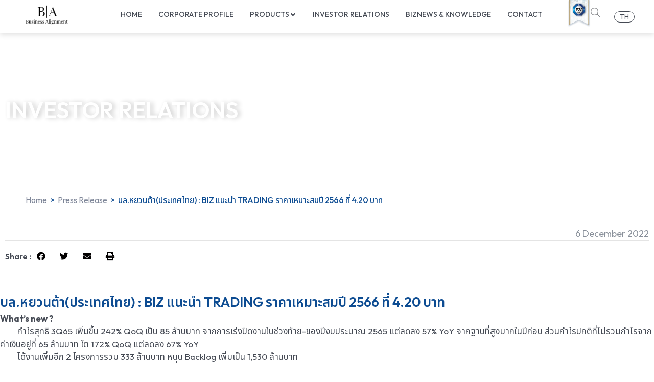

--- FILE ---
content_type: text/html; charset=UTF-8
request_url: https://www.bizalignment.com/en/%E0%B8%9A%E0%B8%A5-%E0%B8%AB%E0%B8%A2%E0%B8%A7%E0%B8%99%E0%B8%95%E0%B9%89%E0%B8%B2%E0%B8%9B%E0%B8%A3%E0%B8%B0%E0%B9%80%E0%B8%97%E0%B8%A8%E0%B9%84%E0%B8%97%E0%B8%A2-biz-%E0%B9%81%E0%B8%99%E0%B8%B0-2/
body_size: 49937
content:
<!doctype html>
<html lang="en-US" prefix="og: https://ogp.me/ns#">
<head><meta charset="UTF-8"><script>if(navigator.userAgent.match(/MSIE|Internet Explorer/i)||navigator.userAgent.match(/Trident\/7\..*?rv:11/i)){var href=document.location.href;if(!href.match(/[?&]nowprocket/)){if(href.indexOf("?")==-1){if(href.indexOf("#")==-1){document.location.href=href+"?nowprocket=1"}else{document.location.href=href.replace("#","?nowprocket=1#")}}else{if(href.indexOf("#")==-1){document.location.href=href+"&nowprocket=1"}else{document.location.href=href.replace("#","&nowprocket=1#")}}}}</script><script>class RocketLazyLoadScripts{constructor(){this.v="1.2.4",this.triggerEvents=["keydown","mousedown","mousemove","touchmove","touchstart","touchend","wheel"],this.userEventHandler=this._triggerListener.bind(this),this.touchStartHandler=this._onTouchStart.bind(this),this.touchMoveHandler=this._onTouchMove.bind(this),this.touchEndHandler=this._onTouchEnd.bind(this),this.clickHandler=this._onClick.bind(this),this.interceptedClicks=[],window.addEventListener("pageshow",t=>{this.persisted=t.persisted}),window.addEventListener("DOMContentLoaded",()=>{this._preconnect3rdParties()}),this.delayedScripts={normal:[],async:[],defer:[]},this.trash=[],this.allJQueries=[]}_addUserInteractionListener(t){if(document.hidden){t._triggerListener();return}this.triggerEvents.forEach(e=>window.addEventListener(e,t.userEventHandler,{passive:!0})),window.addEventListener("touchstart",t.touchStartHandler,{passive:!0}),window.addEventListener("mousedown",t.touchStartHandler),document.addEventListener("visibilitychange",t.userEventHandler)}_removeUserInteractionListener(){this.triggerEvents.forEach(t=>window.removeEventListener(t,this.userEventHandler,{passive:!0})),document.removeEventListener("visibilitychange",this.userEventHandler)}_onTouchStart(t){"HTML"!==t.target.tagName&&(window.addEventListener("touchend",this.touchEndHandler),window.addEventListener("mouseup",this.touchEndHandler),window.addEventListener("touchmove",this.touchMoveHandler,{passive:!0}),window.addEventListener("mousemove",this.touchMoveHandler),t.target.addEventListener("click",this.clickHandler),this._renameDOMAttribute(t.target,"onclick","rocket-onclick"),this._pendingClickStarted())}_onTouchMove(t){window.removeEventListener("touchend",this.touchEndHandler),window.removeEventListener("mouseup",this.touchEndHandler),window.removeEventListener("touchmove",this.touchMoveHandler,{passive:!0}),window.removeEventListener("mousemove",this.touchMoveHandler),t.target.removeEventListener("click",this.clickHandler),this._renameDOMAttribute(t.target,"rocket-onclick","onclick"),this._pendingClickFinished()}_onTouchEnd(){window.removeEventListener("touchend",this.touchEndHandler),window.removeEventListener("mouseup",this.touchEndHandler),window.removeEventListener("touchmove",this.touchMoveHandler,{passive:!0}),window.removeEventListener("mousemove",this.touchMoveHandler)}_onClick(t){t.target.removeEventListener("click",this.clickHandler),this._renameDOMAttribute(t.target,"rocket-onclick","onclick"),this.interceptedClicks.push(t),t.preventDefault(),t.stopPropagation(),t.stopImmediatePropagation(),this._pendingClickFinished()}_replayClicks(){window.removeEventListener("touchstart",this.touchStartHandler,{passive:!0}),window.removeEventListener("mousedown",this.touchStartHandler),this.interceptedClicks.forEach(t=>{t.target.dispatchEvent(new MouseEvent("click",{view:t.view,bubbles:!0,cancelable:!0}))})}_waitForPendingClicks(){return new Promise(t=>{this._isClickPending?this._pendingClickFinished=t:t()})}_pendingClickStarted(){this._isClickPending=!0}_pendingClickFinished(){this._isClickPending=!1}_renameDOMAttribute(t,e,r){t.hasAttribute&&t.hasAttribute(e)&&(event.target.setAttribute(r,event.target.getAttribute(e)),event.target.removeAttribute(e))}_triggerListener(){this._removeUserInteractionListener(this),"loading"===document.readyState?document.addEventListener("DOMContentLoaded",this._loadEverythingNow.bind(this)):this._loadEverythingNow()}_preconnect3rdParties(){let t=[];document.querySelectorAll("script[type=rocketlazyloadscript][data-rocket-src]").forEach(e=>{let r=e.getAttribute("data-rocket-src");if(r&&0!==r.indexOf("data:")){0===r.indexOf("//")&&(r=location.protocol+r);try{let i=new URL(r).origin;i!==location.origin&&t.push({src:i,crossOrigin:e.crossOrigin||"module"===e.getAttribute("data-rocket-type")})}catch(n){}}}),t=[...new Map(t.map(t=>[JSON.stringify(t),t])).values()],this._batchInjectResourceHints(t,"preconnect")}async _loadEverythingNow(){this.lastBreath=Date.now(),this._delayEventListeners(),this._delayJQueryReady(this),this._handleDocumentWrite(),this._registerAllDelayedScripts(),this._preloadAllScripts(),await this._loadScriptsFromList(this.delayedScripts.normal),await this._loadScriptsFromList(this.delayedScripts.defer),await this._loadScriptsFromList(this.delayedScripts.async);try{await this._triggerDOMContentLoaded(),await this._pendingWebpackRequests(this),await this._triggerWindowLoad()}catch(t){console.error(t)}window.dispatchEvent(new Event("rocket-allScriptsLoaded")),this._waitForPendingClicks().then(()=>{this._replayClicks()}),this._emptyTrash()}_registerAllDelayedScripts(){document.querySelectorAll("script[type=rocketlazyloadscript]").forEach(t=>{t.hasAttribute("data-rocket-src")?t.hasAttribute("async")&&!1!==t.async?this.delayedScripts.async.push(t):t.hasAttribute("defer")&&!1!==t.defer||"module"===t.getAttribute("data-rocket-type")?this.delayedScripts.defer.push(t):this.delayedScripts.normal.push(t):this.delayedScripts.normal.push(t)})}async _transformScript(t){if(await this._littleBreath(),!0===t.noModule&&"noModule"in HTMLScriptElement.prototype){t.setAttribute("data-rocket-status","skipped");return}return new Promise(navigator.userAgent.indexOf("Firefox/")>0||""===navigator.vendor?e=>{let r=document.createElement("script");[...t.attributes].forEach(t=>{let e=t.nodeName;"type"!==e&&("data-rocket-type"===e&&(e="type"),"data-rocket-src"===e&&(e="src"),r.setAttribute(e,t.nodeValue))}),t.text&&(r.text=t.text),r.hasAttribute("src")?(r.addEventListener("load",e),r.addEventListener("error",e)):(r.text=t.text,e());try{t.parentNode.replaceChild(r,t)}catch(i){e()}}:e=>{function r(){t.setAttribute("data-rocket-status","failed"),e()}try{let i=t.getAttribute("data-rocket-type"),n=t.getAttribute("data-rocket-src");i?(t.type=i,t.removeAttribute("data-rocket-type")):t.removeAttribute("type"),t.addEventListener("load",function r(){t.setAttribute("data-rocket-status","executed"),e()}),t.addEventListener("error",r),n?(t.removeAttribute("data-rocket-src"),t.src=n):t.src="data:text/javascript;base64,"+window.btoa(unescape(encodeURIComponent(t.text)))}catch(s){r()}})}async _loadScriptsFromList(t){let e=t.shift();return e&&e.isConnected?(await this._transformScript(e),this._loadScriptsFromList(t)):Promise.resolve()}_preloadAllScripts(){this._batchInjectResourceHints([...this.delayedScripts.normal,...this.delayedScripts.defer,...this.delayedScripts.async],"preload")}_batchInjectResourceHints(t,e){var r=document.createDocumentFragment();t.forEach(t=>{let i=t.getAttribute&&t.getAttribute("data-rocket-src")||t.src;if(i){let n=document.createElement("link");n.href=i,n.rel=e,"preconnect"!==e&&(n.as="script"),t.getAttribute&&"module"===t.getAttribute("data-rocket-type")&&(n.crossOrigin=!0),t.crossOrigin&&(n.crossOrigin=t.crossOrigin),t.integrity&&(n.integrity=t.integrity),r.appendChild(n),this.trash.push(n)}}),document.head.appendChild(r)}_delayEventListeners(){let t={};function e(e,r){!function e(r){!t[r]&&(t[r]={originalFunctions:{add:r.addEventListener,remove:r.removeEventListener},eventsToRewrite:[]},r.addEventListener=function(){arguments[0]=i(arguments[0]),t[r].originalFunctions.add.apply(r,arguments)},r.removeEventListener=function(){arguments[0]=i(arguments[0]),t[r].originalFunctions.remove.apply(r,arguments)});function i(e){return t[r].eventsToRewrite.indexOf(e)>=0?"rocket-"+e:e}}(e),t[e].eventsToRewrite.push(r)}function r(t,e){let r=t[e];Object.defineProperty(t,e,{get:()=>r||function(){},set(i){t["rocket"+e]=r=i}})}e(document,"DOMContentLoaded"),e(window,"DOMContentLoaded"),e(window,"load"),e(window,"pageshow"),e(document,"readystatechange"),r(document,"onreadystatechange"),r(window,"onload"),r(window,"onpageshow")}_delayJQueryReady(t){let e;function r(t){return t.split(" ").map(t=>"load"===t||0===t.indexOf("load.")?"rocket-jquery-load":t).join(" ")}function i(i){if(i&&i.fn&&!t.allJQueries.includes(i)){i.fn.ready=i.fn.init.prototype.ready=function(e){return t.domReadyFired?e.bind(document)(i):document.addEventListener("rocket-DOMContentLoaded",()=>e.bind(document)(i)),i([])};let n=i.fn.on;i.fn.on=i.fn.init.prototype.on=function(){return this[0]===window&&("string"==typeof arguments[0]||arguments[0]instanceof String?arguments[0]=r(arguments[0]):"object"==typeof arguments[0]&&Object.keys(arguments[0]).forEach(t=>{let e=arguments[0][t];delete arguments[0][t],arguments[0][r(t)]=e})),n.apply(this,arguments),this},t.allJQueries.push(i)}e=i}i(window.jQuery),Object.defineProperty(window,"jQuery",{get:()=>e,set(t){i(t)}})}async _pendingWebpackRequests(t){let e=document.querySelector("script[data-webpack]");async function r(){return new Promise(t=>{e.addEventListener("load",t),e.addEventListener("error",t)})}e&&(await r(),await t._requestAnimFrame(),await t._pendingWebpackRequests(t))}async _triggerDOMContentLoaded(){this.domReadyFired=!0,await this._littleBreath(),document.dispatchEvent(new Event("rocket-DOMContentLoaded")),await this._littleBreath(),window.dispatchEvent(new Event("rocket-DOMContentLoaded")),await this._littleBreath(),document.dispatchEvent(new Event("rocket-readystatechange")),await this._littleBreath(),document.rocketonreadystatechange&&document.rocketonreadystatechange()}async _triggerWindowLoad(){await this._littleBreath(),window.dispatchEvent(new Event("rocket-load")),await this._littleBreath(),window.rocketonload&&window.rocketonload(),await this._littleBreath(),this.allJQueries.forEach(t=>t(window).trigger("rocket-jquery-load")),await this._littleBreath();let t=new Event("rocket-pageshow");t.persisted=this.persisted,window.dispatchEvent(t),await this._littleBreath(),window.rocketonpageshow&&window.rocketonpageshow({persisted:this.persisted})}_handleDocumentWrite(){let t=new Map;document.write=document.writeln=function(e){let r=document.currentScript;r||console.error("WPRocket unable to document.write this: "+e);let i=document.createRange(),n=r.parentElement,s=t.get(r);void 0===s&&(s=r.nextSibling,t.set(r,s));let a=document.createDocumentFragment();i.setStart(a,0),a.appendChild(i.createContextualFragment(e)),n.insertBefore(a,s)}}async _littleBreath(){Date.now()-this.lastBreath>45&&(await this._requestAnimFrame(),this.lastBreath=Date.now())}async _requestAnimFrame(){return document.hidden?new Promise(t=>setTimeout(t)):new Promise(t=>requestAnimationFrame(t))}_emptyTrash(){this.trash.forEach(t=>t.remove())}static run(){let t=new RocketLazyLoadScripts;t._addUserInteractionListener(t)}}RocketLazyLoadScripts.run();</script>
	
	<meta name="viewport" content="width=device-width, initial-scale=1">
	<link rel="profile" href="https://gmpg.org/xfn/11">
	<link rel="alternate" hreflang="en" href="https://www.bizalignment.com/en/%e0%b8%9a%e0%b8%a5-%e0%b8%ab%e0%b8%a2%e0%b8%a7%e0%b8%99%e0%b8%95%e0%b9%89%e0%b8%b2%e0%b8%9b%e0%b8%a3%e0%b8%b0%e0%b9%80%e0%b8%97%e0%b8%a8%e0%b9%84%e0%b8%97%e0%b8%a2-biz-%e0%b9%81%e0%b8%99%e0%b8%b0-2/" />
<link rel="alternate" hreflang="th" href="https://www.bizalignment.com/%e0%b8%9a%e0%b8%a5-%e0%b8%ab%e0%b8%a2%e0%b8%a7%e0%b8%99%e0%b8%95%e0%b9%89%e0%b8%b2%e0%b8%9b%e0%b8%a3%e0%b8%b0%e0%b9%80%e0%b8%97%e0%b8%a8%e0%b9%84%e0%b8%97%e0%b8%a2-biz-%e0%b9%81%e0%b8%99%e0%b8%b0-2/" />
<link rel="alternate" hreflang="x-default" href="https://www.bizalignment.com/%e0%b8%9a%e0%b8%a5-%e0%b8%ab%e0%b8%a2%e0%b8%a7%e0%b8%99%e0%b8%95%e0%b9%89%e0%b8%b2%e0%b8%9b%e0%b8%a3%e0%b8%b0%e0%b9%80%e0%b8%97%e0%b8%a8%e0%b9%84%e0%b8%97%e0%b8%a2-biz-%e0%b9%81%e0%b8%99%e0%b8%b0-2/" />

	<!-- This site is optimized with the Yoast SEO plugin v21.4 - https://yoast.com/wordpress/plugins/seo/ -->
	<title>บล.หยวนต้า(ประเทศไทย) : BIZ แนะนำ TRADING ราคาเหมาะสมปี 2566 ที่ 4.20 บาท - Business Alignment PCL</title>
	<link rel="canonical" href="https://www.bizalignment.com/en/บล-หยวนต้าประเทศไทย-biz-แนะ-2/" />
	<meta property="og:locale" content="en_US" />
	<meta property="og:type" content="article" />
	<meta property="og:title" content="บล.หยวนต้า(ประเทศไทย) : BIZ แนะนำ TRADING ราคาเหมาะสมปี 2566 ที่ 4.20 บาท - Business Alignment PCL" />
	<meta property="og:description" content="What’s new ?  กำไรสุทธิ 3Q65 เพิ่มขึ้น 242% QoQ เป็น 85 ล้านบาท จากการเร่งปิดงานในช่วงท้าย-ของปีงบประมาณ 2565 แต่ลดลง 57% YoY จากฐานที่สูงมากในปีก่อน ส่วนกำไรปกติที่ไม่รวมกำไรจากค่าเงินอยู่ที่ 65 ล้านบาท โต 172% QoQ แต่ลดลง 67% YoY  ได้งานเพิ่มอีก 2 โครงการรวม 333 ล้านบาท หนุน Backlog เพิ่มเป็น 1,530 ล้านบาท Our view :  คาดกำไรปกติ 4Q65 ชะลอตัว QoQ ตามฤดูกาลของการส่งมอบงานให้กับภาครัฐ แต่เมื่อเทียบ YoY จะกลับมาโตครั้งแรกในรอบ 4 ไตรมาส จากการเข้าปิดงานได้มากขึ้น และสัดส่วนรายได้จากงานบริการที่เพิ่มขึ้นต่อเนื่อง  ปรับใช้ราคาเหมาะสมปี 2566 ที่ 4.20 บาท อิง PER 16 [&hellip;]" />
	<meta property="og:url" content="https://www.bizalignment.com/en/บล-หยวนต้าประเทศไทย-biz-แนะ-2/" />
	<meta property="og:site_name" content="Business Alignment PCL" />
	<meta property="article:published_time" content="2022-12-06T07:30:38+00:00" />
	<meta property="article:modified_time" content="2023-06-21T07:39:05+00:00" />
	<meta name="author" content="admin" />
	<meta name="twitter:card" content="summary_large_image" />
	<meta name="twitter:label1" content="Written by" />
	<meta name="twitter:data1" content="admin" />
	<script type="application/ld+json" class="yoast-schema-graph">{"@context":"https://schema.org","@graph":[{"@type":"Article","@id":"https://www.bizalignment.com/en/%e0%b8%9a%e0%b8%a5-%e0%b8%ab%e0%b8%a2%e0%b8%a7%e0%b8%99%e0%b8%95%e0%b9%89%e0%b8%b2%e0%b8%9b%e0%b8%a3%e0%b8%b0%e0%b9%80%e0%b8%97%e0%b8%a8%e0%b9%84%e0%b8%97%e0%b8%a2-biz-%e0%b9%81%e0%b8%99%e0%b8%b0-2/#article","isPartOf":{"@id":"https://www.bizalignment.com/en/%e0%b8%9a%e0%b8%a5-%e0%b8%ab%e0%b8%a2%e0%b8%a7%e0%b8%99%e0%b8%95%e0%b9%89%e0%b8%b2%e0%b8%9b%e0%b8%a3%e0%b8%b0%e0%b9%80%e0%b8%97%e0%b8%a8%e0%b9%84%e0%b8%97%e0%b8%a2-biz-%e0%b9%81%e0%b8%99%e0%b8%b0-2/"},"author":{"name":"admin","@id":"https://www.bizalignment.com/#/schema/person/1a5a382c997047d027021843ce6baa67"},"headline":"บล.หยวนต้า(ประเทศไทย) : BIZ แนะนำ TRADING ราคาเหมาะสมปี 2566 ที่ 4.20 บาท","datePublished":"2022-12-06T07:30:38+00:00","dateModified":"2023-06-21T07:39:05+00:00","mainEntityOfPage":{"@id":"https://www.bizalignment.com/en/%e0%b8%9a%e0%b8%a5-%e0%b8%ab%e0%b8%a2%e0%b8%a7%e0%b8%99%e0%b8%95%e0%b9%89%e0%b8%b2%e0%b8%9b%e0%b8%a3%e0%b8%b0%e0%b9%80%e0%b8%97%e0%b8%a8%e0%b9%84%e0%b8%97%e0%b8%a2-biz-%e0%b9%81%e0%b8%99%e0%b8%b0-2/"},"wordCount":22,"commentCount":0,"publisher":{"@id":"https://www.bizalignment.com/#organization"},"articleSection":["Press Release","Year 2022"],"inLanguage":"en-US","potentialAction":[{"@type":"CommentAction","name":"Comment","target":["https://www.bizalignment.com/en/%e0%b8%9a%e0%b8%a5-%e0%b8%ab%e0%b8%a2%e0%b8%a7%e0%b8%99%e0%b8%95%e0%b9%89%e0%b8%b2%e0%b8%9b%e0%b8%a3%e0%b8%b0%e0%b9%80%e0%b8%97%e0%b8%a8%e0%b9%84%e0%b8%97%e0%b8%a2-biz-%e0%b9%81%e0%b8%99%e0%b8%b0-2/#respond"]}]},{"@type":"WebPage","@id":"https://www.bizalignment.com/en/%e0%b8%9a%e0%b8%a5-%e0%b8%ab%e0%b8%a2%e0%b8%a7%e0%b8%99%e0%b8%95%e0%b9%89%e0%b8%b2%e0%b8%9b%e0%b8%a3%e0%b8%b0%e0%b9%80%e0%b8%97%e0%b8%a8%e0%b9%84%e0%b8%97%e0%b8%a2-biz-%e0%b9%81%e0%b8%99%e0%b8%b0-2/","url":"https://www.bizalignment.com/en/%e0%b8%9a%e0%b8%a5-%e0%b8%ab%e0%b8%a2%e0%b8%a7%e0%b8%99%e0%b8%95%e0%b9%89%e0%b8%b2%e0%b8%9b%e0%b8%a3%e0%b8%b0%e0%b9%80%e0%b8%97%e0%b8%a8%e0%b9%84%e0%b8%97%e0%b8%a2-biz-%e0%b9%81%e0%b8%99%e0%b8%b0-2/","name":"บล.หยวนต้า(ประเทศไทย) : BIZ แนะนำ TRADING ราคาเหมาะสมปี 2566 ที่ 4.20 บาท - Business Alignment PCL","isPartOf":{"@id":"https://www.bizalignment.com/#website"},"datePublished":"2022-12-06T07:30:38+00:00","dateModified":"2023-06-21T07:39:05+00:00","breadcrumb":{"@id":"https://www.bizalignment.com/en/%e0%b8%9a%e0%b8%a5-%e0%b8%ab%e0%b8%a2%e0%b8%a7%e0%b8%99%e0%b8%95%e0%b9%89%e0%b8%b2%e0%b8%9b%e0%b8%a3%e0%b8%b0%e0%b9%80%e0%b8%97%e0%b8%a8%e0%b9%84%e0%b8%97%e0%b8%a2-biz-%e0%b9%81%e0%b8%99%e0%b8%b0-2/#breadcrumb"},"inLanguage":"en-US","potentialAction":[{"@type":"ReadAction","target":["https://www.bizalignment.com/en/%e0%b8%9a%e0%b8%a5-%e0%b8%ab%e0%b8%a2%e0%b8%a7%e0%b8%99%e0%b8%95%e0%b9%89%e0%b8%b2%e0%b8%9b%e0%b8%a3%e0%b8%b0%e0%b9%80%e0%b8%97%e0%b8%a8%e0%b9%84%e0%b8%97%e0%b8%a2-biz-%e0%b9%81%e0%b8%99%e0%b8%b0-2/"]}]},{"@type":"BreadcrumbList","@id":"https://www.bizalignment.com/en/%e0%b8%9a%e0%b8%a5-%e0%b8%ab%e0%b8%a2%e0%b8%a7%e0%b8%99%e0%b8%95%e0%b9%89%e0%b8%b2%e0%b8%9b%e0%b8%a3%e0%b8%b0%e0%b9%80%e0%b8%97%e0%b8%a8%e0%b9%84%e0%b8%97%e0%b8%a2-biz-%e0%b9%81%e0%b8%99%e0%b8%b0-2/#breadcrumb","itemListElement":[{"@type":"ListItem","position":1,"name":"bizalignment","item":"https://www.bizalignment.com/en/"},{"@type":"ListItem","position":2,"name":"บล.หยวนต้า(ประเทศไทย) : BIZ แนะนำ TRADING ราคาเหมาะสมปี 2566 ที่ 4.20 บาท"}]},{"@type":"WebSite","@id":"https://www.bizalignment.com/#website","url":"https://www.bizalignment.com/","name":"Business Alignment PCL","description":"","publisher":{"@id":"https://www.bizalignment.com/#organization"},"potentialAction":[{"@type":"SearchAction","target":{"@type":"EntryPoint","urlTemplate":"https://www.bizalignment.com/?s={search_term_string}"},"query-input":"required name=search_term_string"}],"inLanguage":"en-US"},{"@type":"Organization","@id":"https://www.bizalignment.com/#organization","name":"Business Alignment PCL","url":"https://www.bizalignment.com/","logo":{"@type":"ImageObject","inLanguage":"en-US","@id":"https://www.bizalignment.com/#/schema/logo/image/","url":"https://www.bizalignment.com/wp-content/uploads/2023/09/Asset-48.png","contentUrl":"https://www.bizalignment.com/wp-content/uploads/2023/09/Asset-48.png","width":214,"height":99,"caption":"Business Alignment PCL"},"image":{"@id":"https://www.bizalignment.com/#/schema/logo/image/"}},{"@type":"Person","@id":"https://www.bizalignment.com/#/schema/person/1a5a382c997047d027021843ce6baa67","name":"admin","image":{"@type":"ImageObject","inLanguage":"en-US","@id":"https://www.bizalignment.com/#/schema/person/image/","url":"https://secure.gravatar.com/avatar/134053b3a49359012b9815651476a717b27656b1adca8eac483492964130a638?s=96&d=mm&r=g","contentUrl":"https://secure.gravatar.com/avatar/134053b3a49359012b9815651476a717b27656b1adca8eac483492964130a638?s=96&d=mm&r=g","caption":"admin"},"sameAs":["https://www.bizalignment.com"],"url":"https://www.bizalignment.com/en/author/phranakornsoft/"}]}</script>
	<!-- / Yoast SEO plugin. -->



<!-- Search Engine Optimization by Rank Math - https://rankmath.com/ -->
<title>บล.หยวนต้า(ประเทศไทย) : BIZ แนะนำ TRADING ราคาเหมาะสมปี 2566 ที่ 4.20 บาท - Business Alignment PCL</title>
<meta name="description" content="What’s new ?  กำไรสุทธิ 3Q65 เพิ่มขึ้น 242% QoQ เป็น 85 ล้านบาท จากการเร่งปิดงานในช่วงท้าย-ของปีงบประมาณ 2565 แต่ลดลง 57% YoY จากฐานที่สูงมากในปีก่อน"/>
<meta name="robots" content="index, follow, max-snippet:-1, max-video-preview:-1, max-image-preview:large"/>
<link rel="canonical" href="https://www.bizalignment.com/en/%e0%b8%9a%e0%b8%a5-%e0%b8%ab%e0%b8%a2%e0%b8%a7%e0%b8%99%e0%b8%95%e0%b9%89%e0%b8%b2%e0%b8%9b%e0%b8%a3%e0%b8%b0%e0%b9%80%e0%b8%97%e0%b8%a8%e0%b9%84%e0%b8%97%e0%b8%a2-biz-%e0%b9%81%e0%b8%99%e0%b8%b0-2/" />
<meta property="og:locale" content="en_US" />
<meta property="og:type" content="article" />
<meta property="og:title" content="บล.หยวนต้า(ประเทศไทย) : BIZ แนะนำ TRADING ราคาเหมาะสมปี 2566 ที่ 4.20 บาท - Business Alignment PCL" />
<meta property="og:description" content="What’s new ?  กำไรสุทธิ 3Q65 เพิ่มขึ้น 242% QoQ เป็น 85 ล้านบาท จากการเร่งปิดงานในช่วงท้าย-ของปีงบประมาณ 2565 แต่ลดลง 57% YoY จากฐานที่สูงมากในปีก่อน" />
<meta property="og:url" content="https://www.bizalignment.com/en/%e0%b8%9a%e0%b8%a5-%e0%b8%ab%e0%b8%a2%e0%b8%a7%e0%b8%99%e0%b8%95%e0%b9%89%e0%b8%b2%e0%b8%9b%e0%b8%a3%e0%b8%b0%e0%b9%80%e0%b8%97%e0%b8%a8%e0%b9%84%e0%b8%97%e0%b8%a2-biz-%e0%b9%81%e0%b8%99%e0%b8%b0-2/" />
<meta property="og:site_name" content="Business Alignment PCL" />
<meta property="article:section" content="Press Release" />
<meta property="og:updated_time" content="2023-06-21T14:39:05+07:00" />
<meta property="article:published_time" content="2022-12-06T14:30:38+07:00" />
<meta property="article:modified_time" content="2023-06-21T14:39:05+07:00" />
<meta name="twitter:card" content="summary_large_image" />
<meta name="twitter:title" content="บล.หยวนต้า(ประเทศไทย) : BIZ แนะนำ TRADING ราคาเหมาะสมปี 2566 ที่ 4.20 บาท - Business Alignment PCL" />
<meta name="twitter:description" content="What’s new ?  กำไรสุทธิ 3Q65 เพิ่มขึ้น 242% QoQ เป็น 85 ล้านบาท จากการเร่งปิดงานในช่วงท้าย-ของปีงบประมาณ 2565 แต่ลดลง 57% YoY จากฐานที่สูงมากในปีก่อน" />
<meta name="twitter:label1" content="Written by" />
<meta name="twitter:data1" content="admin" />
<meta name="twitter:label2" content="Time to read" />
<meta name="twitter:data2" content="Less than a minute" />
<script type="application/ld+json" class="rank-math-schema">{"@context":"https://schema.org","@graph":[{"@type":["Person","Organization"],"@id":"https://www.bizalignment.com/en/#person/","name":"Business Alignment PCL","logo":{"@type":"ImageObject","@id":"https://www.bizalignment.com/en/#logo/","url":"https://www.bizalignment.com/wp-content/uploads/2023/09/Asset-48-150x99.png","contentUrl":"https://www.bizalignment.com/wp-content/uploads/2023/09/Asset-48-150x99.png","caption":"Business Alignment PCL","inLanguage":"en-US"},"image":{"@type":"ImageObject","@id":"https://www.bizalignment.com/en/#logo/","url":"https://www.bizalignment.com/wp-content/uploads/2023/09/Asset-48-150x99.png","contentUrl":"https://www.bizalignment.com/wp-content/uploads/2023/09/Asset-48-150x99.png","caption":"Business Alignment PCL","inLanguage":"en-US"}},{"@type":"WebSite","@id":"https://www.bizalignment.com/en/#website/","url":"https://www.bizalignment.com/en/","name":"Business Alignment PCL","publisher":{"@id":"https://www.bizalignment.com/en/#person/"},"inLanguage":"en-US"},{"@type":"BreadcrumbList","@id":"https://www.bizalignment.com/en/%e0%b8%9a%e0%b8%a5-%e0%b8%ab%e0%b8%a2%e0%b8%a7%e0%b8%99%e0%b8%95%e0%b9%89%e0%b8%b2%e0%b8%9b%e0%b8%a3%e0%b8%b0%e0%b9%80%e0%b8%97%e0%b8%a8%e0%b9%84%e0%b8%97%e0%b8%a2-biz-%e0%b9%81%e0%b8%99%e0%b8%b0-2/#breadcrumb","itemListElement":[{"@type":"ListItem","position":"1","item":{"@id":"https://www.bizalignment.com","name":"Home"}},{"@type":"ListItem","position":"2","item":{"@id":"https://www.bizalignment.com/en/category/press-release-en/","name":"Press Release"}},{"@type":"ListItem","position":"3","item":{"@id":"https://www.bizalignment.com/en/%e0%b8%9a%e0%b8%a5-%e0%b8%ab%e0%b8%a2%e0%b8%a7%e0%b8%99%e0%b8%95%e0%b9%89%e0%b8%b2%e0%b8%9b%e0%b8%a3%e0%b8%b0%e0%b9%80%e0%b8%97%e0%b8%a8%e0%b9%84%e0%b8%97%e0%b8%a2-biz-%e0%b9%81%e0%b8%99%e0%b8%b0-2/","name":"\u0e1a\u0e25.\u0e2b\u0e22\u0e27\u0e19\u0e15\u0e49\u0e32(\u0e1b\u0e23\u0e30\u0e40\u0e17\u0e28\u0e44\u0e17\u0e22) : BIZ \u0e41\u0e19\u0e30\u0e19\u0e33 TRADING \u0e23\u0e32\u0e04\u0e32\u0e40\u0e2b\u0e21\u0e32\u0e30\u0e2a\u0e21\u0e1b\u0e35 2566 \u0e17\u0e35\u0e48 4.20 \u0e1a\u0e32\u0e17"}}]},{"@type":"WebPage","@id":"https://www.bizalignment.com/en/%e0%b8%9a%e0%b8%a5-%e0%b8%ab%e0%b8%a2%e0%b8%a7%e0%b8%99%e0%b8%95%e0%b9%89%e0%b8%b2%e0%b8%9b%e0%b8%a3%e0%b8%b0%e0%b9%80%e0%b8%97%e0%b8%a8%e0%b9%84%e0%b8%97%e0%b8%a2-biz-%e0%b9%81%e0%b8%99%e0%b8%b0-2/#webpage","url":"https://www.bizalignment.com/en/%e0%b8%9a%e0%b8%a5-%e0%b8%ab%e0%b8%a2%e0%b8%a7%e0%b8%99%e0%b8%95%e0%b9%89%e0%b8%b2%e0%b8%9b%e0%b8%a3%e0%b8%b0%e0%b9%80%e0%b8%97%e0%b8%a8%e0%b9%84%e0%b8%97%e0%b8%a2-biz-%e0%b9%81%e0%b8%99%e0%b8%b0-2/","name":"\u0e1a\u0e25.\u0e2b\u0e22\u0e27\u0e19\u0e15\u0e49\u0e32(\u0e1b\u0e23\u0e30\u0e40\u0e17\u0e28\u0e44\u0e17\u0e22) : BIZ \u0e41\u0e19\u0e30\u0e19\u0e33 TRADING \u0e23\u0e32\u0e04\u0e32\u0e40\u0e2b\u0e21\u0e32\u0e30\u0e2a\u0e21\u0e1b\u0e35 2566 \u0e17\u0e35\u0e48 4.20 \u0e1a\u0e32\u0e17 - Business Alignment PCL","datePublished":"2022-12-06T14:30:38+07:00","dateModified":"2023-06-21T14:39:05+07:00","isPartOf":{"@id":"https://www.bizalignment.com/en/#website/"},"inLanguage":"en-US","breadcrumb":{"@id":"https://www.bizalignment.com/en/%e0%b8%9a%e0%b8%a5-%e0%b8%ab%e0%b8%a2%e0%b8%a7%e0%b8%99%e0%b8%95%e0%b9%89%e0%b8%b2%e0%b8%9b%e0%b8%a3%e0%b8%b0%e0%b9%80%e0%b8%97%e0%b8%a8%e0%b9%84%e0%b8%97%e0%b8%a2-biz-%e0%b9%81%e0%b8%99%e0%b8%b0-2/#breadcrumb"}},{"@type":"Person","@id":"https://www.bizalignment.com/en/author/phranakornsoft/","name":"admin","url":"https://www.bizalignment.com/en/author/phranakornsoft/","image":{"@type":"ImageObject","@id":"https://secure.gravatar.com/avatar/134053b3a49359012b9815651476a717b27656b1adca8eac483492964130a638?s=96&amp;d=mm&amp;r=g","url":"https://secure.gravatar.com/avatar/134053b3a49359012b9815651476a717b27656b1adca8eac483492964130a638?s=96&amp;d=mm&amp;r=g","caption":"admin","inLanguage":"en-US"},"sameAs":["https://www.bizalignment.com"]},{"@type":"BlogPosting","headline":"\u0e1a\u0e25.\u0e2b\u0e22\u0e27\u0e19\u0e15\u0e49\u0e32(\u0e1b\u0e23\u0e30\u0e40\u0e17\u0e28\u0e44\u0e17\u0e22) : BIZ \u0e41\u0e19\u0e30\u0e19\u0e33 TRADING \u0e23\u0e32\u0e04\u0e32\u0e40\u0e2b\u0e21\u0e32\u0e30\u0e2a\u0e21\u0e1b\u0e35 2566 \u0e17\u0e35\u0e48 4.20 \u0e1a\u0e32\u0e17 - Business Alignment PCL","datePublished":"2022-12-06T14:30:38+07:00","dateModified":"2023-06-21T14:39:05+07:00","articleSection":"Press Release, Year 2022","author":{"@id":"https://www.bizalignment.com/en/author/phranakornsoft/","name":"admin"},"publisher":{"@id":"https://www.bizalignment.com/en/#person/"},"description":"What\u2019s new ?\u2003\u2003\u0e01\u0e33\u0e44\u0e23\u0e2a\u0e38\u0e17\u0e18\u0e34 3Q65 \u0e40\u0e1e\u0e34\u0e48\u0e21\u0e02\u0e36\u0e49\u0e19 242% QoQ \u0e40\u0e1b\u0e47\u0e19 85 \u0e25\u0e49\u0e32\u0e19\u0e1a\u0e32\u0e17 \u0e08\u0e32\u0e01\u0e01\u0e32\u0e23\u0e40\u0e23\u0e48\u0e07\u0e1b\u0e34\u0e14\u0e07\u0e32\u0e19\u0e43\u0e19\u0e0a\u0e48\u0e27\u0e07\u0e17\u0e49\u0e32\u0e22-\u0e02\u0e2d\u0e07\u0e1b\u0e35\u0e07\u0e1a\u0e1b\u0e23\u0e30\u0e21\u0e32\u0e13 2565 \u0e41\u0e15\u0e48\u0e25\u0e14\u0e25\u0e07 57% YoY \u0e08\u0e32\u0e01\u0e10\u0e32\u0e19\u0e17\u0e35\u0e48\u0e2a\u0e39\u0e07\u0e21\u0e32\u0e01\u0e43\u0e19\u0e1b\u0e35\u0e01\u0e48\u0e2d\u0e19","name":"\u0e1a\u0e25.\u0e2b\u0e22\u0e27\u0e19\u0e15\u0e49\u0e32(\u0e1b\u0e23\u0e30\u0e40\u0e17\u0e28\u0e44\u0e17\u0e22) : BIZ \u0e41\u0e19\u0e30\u0e19\u0e33 TRADING \u0e23\u0e32\u0e04\u0e32\u0e40\u0e2b\u0e21\u0e32\u0e30\u0e2a\u0e21\u0e1b\u0e35 2566 \u0e17\u0e35\u0e48 4.20 \u0e1a\u0e32\u0e17 - Business Alignment PCL","@id":"https://www.bizalignment.com/en/%e0%b8%9a%e0%b8%a5-%e0%b8%ab%e0%b8%a2%e0%b8%a7%e0%b8%99%e0%b8%95%e0%b9%89%e0%b8%b2%e0%b8%9b%e0%b8%a3%e0%b8%b0%e0%b9%80%e0%b8%97%e0%b8%a8%e0%b9%84%e0%b8%97%e0%b8%a2-biz-%e0%b9%81%e0%b8%99%e0%b8%b0-2/#richSnippet","isPartOf":{"@id":"https://www.bizalignment.com/en/%e0%b8%9a%e0%b8%a5-%e0%b8%ab%e0%b8%a2%e0%b8%a7%e0%b8%99%e0%b8%95%e0%b9%89%e0%b8%b2%e0%b8%9b%e0%b8%a3%e0%b8%b0%e0%b9%80%e0%b8%97%e0%b8%a8%e0%b9%84%e0%b8%97%e0%b8%a2-biz-%e0%b9%81%e0%b8%99%e0%b8%b0-2/#webpage"},"inLanguage":"en-US","mainEntityOfPage":{"@id":"https://www.bizalignment.com/en/%e0%b8%9a%e0%b8%a5-%e0%b8%ab%e0%b8%a2%e0%b8%a7%e0%b8%99%e0%b8%95%e0%b9%89%e0%b8%b2%e0%b8%9b%e0%b8%a3%e0%b8%b0%e0%b9%80%e0%b8%97%e0%b8%a8%e0%b9%84%e0%b8%97%e0%b8%a2-biz-%e0%b9%81%e0%b8%99%e0%b8%b0-2/#webpage"}}]}</script>
<!-- /Rank Math WordPress SEO plugin -->

<link rel='dns-prefetch' href='//fonts.googleapis.com' />
<link rel="alternate" type="application/rss+xml" title="Business Alignment PCL &raquo; Feed" href="https://www.bizalignment.com/en/feed/" />
<link rel="alternate" type="application/rss+xml" title="Business Alignment PCL &raquo; Comments Feed" href="https://www.bizalignment.com/en/comments/feed/" />
<link rel="alternate" type="application/rss+xml" title="Business Alignment PCL &raquo; บล.หยวนต้า(ประเทศไทย) : BIZ แนะนำ TRADING ราคาเหมาะสมปี 2566 ที่ 4.20 บาท Comments Feed" href="https://www.bizalignment.com/en/%e0%b8%9a%e0%b8%a5-%e0%b8%ab%e0%b8%a2%e0%b8%a7%e0%b8%99%e0%b8%95%e0%b9%89%e0%b8%b2%e0%b8%9b%e0%b8%a3%e0%b8%b0%e0%b9%80%e0%b8%97%e0%b8%a8%e0%b9%84%e0%b8%97%e0%b8%a2-biz-%e0%b9%81%e0%b8%99%e0%b8%b0-2/feed/" />
<link rel="alternate" title="oEmbed (JSON)" type="application/json+oembed" href="https://www.bizalignment.com/en/wp-json/oembed/1.0/embed?url=https%3A%2F%2Fwww.bizalignment.com%2Fen%2F%25e0%25b8%259a%25e0%25b8%25a5-%25e0%25b8%25ab%25e0%25b8%25a2%25e0%25b8%25a7%25e0%25b8%2599%25e0%25b8%2595%25e0%25b9%2589%25e0%25b8%25b2%25e0%25b8%259b%25e0%25b8%25a3%25e0%25b8%25b0%25e0%25b9%2580%25e0%25b8%2597%25e0%25b8%25a8%25e0%25b9%2584%25e0%25b8%2597%25e0%25b8%25a2-biz-%25e0%25b9%2581%25e0%25b8%2599%25e0%25b8%25b0-2%2F" />
<link rel="alternate" title="oEmbed (XML)" type="text/xml+oembed" href="https://www.bizalignment.com/en/wp-json/oembed/1.0/embed?url=https%3A%2F%2Fwww.bizalignment.com%2Fen%2F%25e0%25b8%259a%25e0%25b8%25a5-%25e0%25b8%25ab%25e0%25b8%25a2%25e0%25b8%25a7%25e0%25b8%2599%25e0%25b8%2595%25e0%25b9%2589%25e0%25b8%25b2%25e0%25b8%259b%25e0%25b8%25a3%25e0%25b8%25b0%25e0%25b9%2580%25e0%25b8%2597%25e0%25b8%25a8%25e0%25b9%2584%25e0%25b8%2597%25e0%25b8%25a2-biz-%25e0%25b9%2581%25e0%25b8%2599%25e0%25b8%25b0-2%2F&#038;format=xml" />
<style id='wp-img-auto-sizes-contain-inline-css'>
img:is([sizes=auto i],[sizes^="auto," i]){contain-intrinsic-size:3000px 1500px}
/*# sourceURL=wp-img-auto-sizes-contain-inline-css */
</style>
<link rel='stylesheet' id='hello-elementor-theme-style-css' href='https://www.bizalignment.com/wp-content/themes/hello-elementor/theme.min.css?ver=3.0.1' media='all' />
<link data-minify="1" rel='stylesheet' id='jet-menu-hello-css' href='https://www.bizalignment.com/wp-content/cache/min/1/wp-content/plugins/jet-menu/integration/themes/hello-elementor/assets/css/style.css?ver=1762935030' media='all' />
<style id='wp-emoji-styles-inline-css'>

	img.wp-smiley, img.emoji {
		display: inline !important;
		border: none !important;
		box-shadow: none !important;
		height: 1em !important;
		width: 1em !important;
		margin: 0 0.07em !important;
		vertical-align: -0.1em !important;
		background: none !important;
		padding: 0 !important;
	}
/*# sourceURL=wp-emoji-styles-inline-css */
</style>
<link rel='stylesheet' id='wp-block-library-css' href='https://www.bizalignment.com/wp-includes/css/dist/block-library/style.min.css?ver=6.9' media='all' />
<style id='global-styles-inline-css'>
:root{--wp--preset--aspect-ratio--square: 1;--wp--preset--aspect-ratio--4-3: 4/3;--wp--preset--aspect-ratio--3-4: 3/4;--wp--preset--aspect-ratio--3-2: 3/2;--wp--preset--aspect-ratio--2-3: 2/3;--wp--preset--aspect-ratio--16-9: 16/9;--wp--preset--aspect-ratio--9-16: 9/16;--wp--preset--color--black: #000000;--wp--preset--color--cyan-bluish-gray: #abb8c3;--wp--preset--color--white: #ffffff;--wp--preset--color--pale-pink: #f78da7;--wp--preset--color--vivid-red: #cf2e2e;--wp--preset--color--luminous-vivid-orange: #ff6900;--wp--preset--color--luminous-vivid-amber: #fcb900;--wp--preset--color--light-green-cyan: #7bdcb5;--wp--preset--color--vivid-green-cyan: #00d084;--wp--preset--color--pale-cyan-blue: #8ed1fc;--wp--preset--color--vivid-cyan-blue: #0693e3;--wp--preset--color--vivid-purple: #9b51e0;--wp--preset--gradient--vivid-cyan-blue-to-vivid-purple: linear-gradient(135deg,rgb(6,147,227) 0%,rgb(155,81,224) 100%);--wp--preset--gradient--light-green-cyan-to-vivid-green-cyan: linear-gradient(135deg,rgb(122,220,180) 0%,rgb(0,208,130) 100%);--wp--preset--gradient--luminous-vivid-amber-to-luminous-vivid-orange: linear-gradient(135deg,rgb(252,185,0) 0%,rgb(255,105,0) 100%);--wp--preset--gradient--luminous-vivid-orange-to-vivid-red: linear-gradient(135deg,rgb(255,105,0) 0%,rgb(207,46,46) 100%);--wp--preset--gradient--very-light-gray-to-cyan-bluish-gray: linear-gradient(135deg,rgb(238,238,238) 0%,rgb(169,184,195) 100%);--wp--preset--gradient--cool-to-warm-spectrum: linear-gradient(135deg,rgb(74,234,220) 0%,rgb(151,120,209) 20%,rgb(207,42,186) 40%,rgb(238,44,130) 60%,rgb(251,105,98) 80%,rgb(254,248,76) 100%);--wp--preset--gradient--blush-light-purple: linear-gradient(135deg,rgb(255,206,236) 0%,rgb(152,150,240) 100%);--wp--preset--gradient--blush-bordeaux: linear-gradient(135deg,rgb(254,205,165) 0%,rgb(254,45,45) 50%,rgb(107,0,62) 100%);--wp--preset--gradient--luminous-dusk: linear-gradient(135deg,rgb(255,203,112) 0%,rgb(199,81,192) 50%,rgb(65,88,208) 100%);--wp--preset--gradient--pale-ocean: linear-gradient(135deg,rgb(255,245,203) 0%,rgb(182,227,212) 50%,rgb(51,167,181) 100%);--wp--preset--gradient--electric-grass: linear-gradient(135deg,rgb(202,248,128) 0%,rgb(113,206,126) 100%);--wp--preset--gradient--midnight: linear-gradient(135deg,rgb(2,3,129) 0%,rgb(40,116,252) 100%);--wp--preset--font-size--small: 13px;--wp--preset--font-size--medium: 20px;--wp--preset--font-size--large: 36px;--wp--preset--font-size--x-large: 42px;--wp--preset--spacing--20: 0.44rem;--wp--preset--spacing--30: 0.67rem;--wp--preset--spacing--40: 1rem;--wp--preset--spacing--50: 1.5rem;--wp--preset--spacing--60: 2.25rem;--wp--preset--spacing--70: 3.38rem;--wp--preset--spacing--80: 5.06rem;--wp--preset--shadow--natural: 6px 6px 9px rgba(0, 0, 0, 0.2);--wp--preset--shadow--deep: 12px 12px 50px rgba(0, 0, 0, 0.4);--wp--preset--shadow--sharp: 6px 6px 0px rgba(0, 0, 0, 0.2);--wp--preset--shadow--outlined: 6px 6px 0px -3px rgb(255, 255, 255), 6px 6px rgb(0, 0, 0);--wp--preset--shadow--crisp: 6px 6px 0px rgb(0, 0, 0);}:where(.is-layout-flex){gap: 0.5em;}:where(.is-layout-grid){gap: 0.5em;}body .is-layout-flex{display: flex;}.is-layout-flex{flex-wrap: wrap;align-items: center;}.is-layout-flex > :is(*, div){margin: 0;}body .is-layout-grid{display: grid;}.is-layout-grid > :is(*, div){margin: 0;}:where(.wp-block-columns.is-layout-flex){gap: 2em;}:where(.wp-block-columns.is-layout-grid){gap: 2em;}:where(.wp-block-post-template.is-layout-flex){gap: 1.25em;}:where(.wp-block-post-template.is-layout-grid){gap: 1.25em;}.has-black-color{color: var(--wp--preset--color--black) !important;}.has-cyan-bluish-gray-color{color: var(--wp--preset--color--cyan-bluish-gray) !important;}.has-white-color{color: var(--wp--preset--color--white) !important;}.has-pale-pink-color{color: var(--wp--preset--color--pale-pink) !important;}.has-vivid-red-color{color: var(--wp--preset--color--vivid-red) !important;}.has-luminous-vivid-orange-color{color: var(--wp--preset--color--luminous-vivid-orange) !important;}.has-luminous-vivid-amber-color{color: var(--wp--preset--color--luminous-vivid-amber) !important;}.has-light-green-cyan-color{color: var(--wp--preset--color--light-green-cyan) !important;}.has-vivid-green-cyan-color{color: var(--wp--preset--color--vivid-green-cyan) !important;}.has-pale-cyan-blue-color{color: var(--wp--preset--color--pale-cyan-blue) !important;}.has-vivid-cyan-blue-color{color: var(--wp--preset--color--vivid-cyan-blue) !important;}.has-vivid-purple-color{color: var(--wp--preset--color--vivid-purple) !important;}.has-black-background-color{background-color: var(--wp--preset--color--black) !important;}.has-cyan-bluish-gray-background-color{background-color: var(--wp--preset--color--cyan-bluish-gray) !important;}.has-white-background-color{background-color: var(--wp--preset--color--white) !important;}.has-pale-pink-background-color{background-color: var(--wp--preset--color--pale-pink) !important;}.has-vivid-red-background-color{background-color: var(--wp--preset--color--vivid-red) !important;}.has-luminous-vivid-orange-background-color{background-color: var(--wp--preset--color--luminous-vivid-orange) !important;}.has-luminous-vivid-amber-background-color{background-color: var(--wp--preset--color--luminous-vivid-amber) !important;}.has-light-green-cyan-background-color{background-color: var(--wp--preset--color--light-green-cyan) !important;}.has-vivid-green-cyan-background-color{background-color: var(--wp--preset--color--vivid-green-cyan) !important;}.has-pale-cyan-blue-background-color{background-color: var(--wp--preset--color--pale-cyan-blue) !important;}.has-vivid-cyan-blue-background-color{background-color: var(--wp--preset--color--vivid-cyan-blue) !important;}.has-vivid-purple-background-color{background-color: var(--wp--preset--color--vivid-purple) !important;}.has-black-border-color{border-color: var(--wp--preset--color--black) !important;}.has-cyan-bluish-gray-border-color{border-color: var(--wp--preset--color--cyan-bluish-gray) !important;}.has-white-border-color{border-color: var(--wp--preset--color--white) !important;}.has-pale-pink-border-color{border-color: var(--wp--preset--color--pale-pink) !important;}.has-vivid-red-border-color{border-color: var(--wp--preset--color--vivid-red) !important;}.has-luminous-vivid-orange-border-color{border-color: var(--wp--preset--color--luminous-vivid-orange) !important;}.has-luminous-vivid-amber-border-color{border-color: var(--wp--preset--color--luminous-vivid-amber) !important;}.has-light-green-cyan-border-color{border-color: var(--wp--preset--color--light-green-cyan) !important;}.has-vivid-green-cyan-border-color{border-color: var(--wp--preset--color--vivid-green-cyan) !important;}.has-pale-cyan-blue-border-color{border-color: var(--wp--preset--color--pale-cyan-blue) !important;}.has-vivid-cyan-blue-border-color{border-color: var(--wp--preset--color--vivid-cyan-blue) !important;}.has-vivid-purple-border-color{border-color: var(--wp--preset--color--vivid-purple) !important;}.has-vivid-cyan-blue-to-vivid-purple-gradient-background{background: var(--wp--preset--gradient--vivid-cyan-blue-to-vivid-purple) !important;}.has-light-green-cyan-to-vivid-green-cyan-gradient-background{background: var(--wp--preset--gradient--light-green-cyan-to-vivid-green-cyan) !important;}.has-luminous-vivid-amber-to-luminous-vivid-orange-gradient-background{background: var(--wp--preset--gradient--luminous-vivid-amber-to-luminous-vivid-orange) !important;}.has-luminous-vivid-orange-to-vivid-red-gradient-background{background: var(--wp--preset--gradient--luminous-vivid-orange-to-vivid-red) !important;}.has-very-light-gray-to-cyan-bluish-gray-gradient-background{background: var(--wp--preset--gradient--very-light-gray-to-cyan-bluish-gray) !important;}.has-cool-to-warm-spectrum-gradient-background{background: var(--wp--preset--gradient--cool-to-warm-spectrum) !important;}.has-blush-light-purple-gradient-background{background: var(--wp--preset--gradient--blush-light-purple) !important;}.has-blush-bordeaux-gradient-background{background: var(--wp--preset--gradient--blush-bordeaux) !important;}.has-luminous-dusk-gradient-background{background: var(--wp--preset--gradient--luminous-dusk) !important;}.has-pale-ocean-gradient-background{background: var(--wp--preset--gradient--pale-ocean) !important;}.has-electric-grass-gradient-background{background: var(--wp--preset--gradient--electric-grass) !important;}.has-midnight-gradient-background{background: var(--wp--preset--gradient--midnight) !important;}.has-small-font-size{font-size: var(--wp--preset--font-size--small) !important;}.has-medium-font-size{font-size: var(--wp--preset--font-size--medium) !important;}.has-large-font-size{font-size: var(--wp--preset--font-size--large) !important;}.has-x-large-font-size{font-size: var(--wp--preset--font-size--x-large) !important;}
/*# sourceURL=global-styles-inline-css */
</style>

<style id='classic-theme-styles-inline-css'>
/*! This file is auto-generated */
.wp-block-button__link{color:#fff;background-color:#32373c;border-radius:9999px;box-shadow:none;text-decoration:none;padding:calc(.667em + 2px) calc(1.333em + 2px);font-size:1.125em}.wp-block-file__button{background:#32373c;color:#fff;text-decoration:none}
/*# sourceURL=/wp-includes/css/classic-themes.min.css */
</style>
<link data-minify="1" rel='stylesheet' id='jet-engine-frontend-css' href='https://www.bizalignment.com/wp-content/cache/min/1/wp-content/plugins/jet-engine/assets/css/frontend.css?ver=1762935030' media='all' />
<link data-minify="1" rel='stylesheet' id='wpml-blocks-css' href='https://www.bizalignment.com/wp-content/cache/min/1/wp-content/plugins/sitepress-multilingual-cms/dist/css/blocks/styles.css?ver=1762935030' media='all' />
<link data-minify="1" rel='stylesheet' id='woocommerce-layout-css' href='https://www.bizalignment.com/wp-content/cache/min/1/wp-content/plugins/woocommerce/assets/css/woocommerce-layout.css?ver=1762935030' media='all' />
<link data-minify="1" rel='stylesheet' id='woocommerce-smallscreen-css' href='https://www.bizalignment.com/wp-content/cache/min/1/wp-content/plugins/woocommerce/assets/css/woocommerce-smallscreen.css?ver=1762935030' media='only screen and (max-width: 768px)' />
<link data-minify="1" rel='stylesheet' id='woocommerce-general-css' href='https://www.bizalignment.com/wp-content/cache/min/1/wp-content/plugins/woocommerce/assets/css/woocommerce.css?ver=1762935030' media='all' />
<style id='woocommerce-inline-inline-css'>
.woocommerce form .form-row .required { visibility: visible; }
/*# sourceURL=woocommerce-inline-inline-css */
</style>
<link rel='stylesheet' id='wpml-legacy-horizontal-list-0-css' href='https://www.bizalignment.com/wp-content/plugins/sitepress-multilingual-cms/templates/language-switchers/legacy-list-horizontal/style.min.css?ver=1' media='all' />
<link data-minify="1" rel='stylesheet' id='child-style-css' href='https://www.bizalignment.com/wp-content/cache/min/1/wp-content/themes/phranakornsoft-themes-for-hello-elementor-child/style.css?ver=1762935030' media='all' />
<link rel='stylesheet' id='wpb-google-Outfit-css' href='https://fonts.googleapis.com/css2?family=Outfit%3Awght%40100%3B200%3B300%3B400%3B500%3B600%3B700%3B800%3B900&#038;display=swap&#038;ver=6.9' media='all' />
<link rel='stylesheet' id='wpb-google-IBM-css' href='https://fonts.googleapis.com/css2?family=Noto+Sans+Thai%3Awght%40100%3B200%3B300%3B400%3B500%3B600%3B700%3B800%3B900&#038;display=swap&#038;ver=6.9' media='all' />
<link rel='stylesheet' id='hello-elementor-css' href='https://www.bizalignment.com/wp-content/themes/hello-elementor/style.min.css?ver=3.0.1' media='all' />
<link rel='stylesheet' id='hello-elementor-header-footer-css' href='https://www.bizalignment.com/wp-content/themes/hello-elementor/header-footer.min.css?ver=3.0.1' media='all' />
<link rel='stylesheet' id='elementor-frontend-css' href='https://www.bizalignment.com/wp-content/plugins/elementor/assets/css/frontend-lite.min.css?ver=3.17.1' media='all' />
<link rel='stylesheet' id='elementor-post-6-css' href='https://www.bizalignment.com/wp-content/uploads/elementor/css/post-6.css?ver=1717474487' media='all' />
<link data-minify="1" rel='stylesheet' id='font-awesome-all-css' href='https://www.bizalignment.com/wp-content/cache/min/1/wp-content/plugins/jet-menu/assets/public/lib/font-awesome/css/all.min.css?ver=1762935030' media='all' />
<link rel='stylesheet' id='font-awesome-v4-shims-css' href='https://www.bizalignment.com/wp-content/plugins/jet-menu/assets/public/lib/font-awesome/css/v4-shims.min.css?ver=5.12.0' media='all' />
<link data-minify="1" rel='stylesheet' id='jet-menu-public-styles-css' href='https://www.bizalignment.com/wp-content/cache/min/1/wp-content/plugins/jet-menu/assets/public/css/public.css?ver=1762935030' media='all' />
<link data-minify="1" rel='stylesheet' id='jet-popup-frontend-css' href='https://www.bizalignment.com/wp-content/cache/min/1/wp-content/plugins/jet-popup/assets/css/jet-popup-frontend.css?ver=1762935030' media='all' />
<link rel='stylesheet' id='mediaelement-css' href='https://www.bizalignment.com/wp-includes/js/mediaelement/mediaelementplayer-legacy.min.css?ver=4.2.17' media='all' />
<link rel='stylesheet' id='photoswipe-css' href='https://www.bizalignment.com/wp-content/plugins/woocommerce/assets/css/photoswipe/photoswipe.min.css?ver=8.2.1' media='all' />
<link rel='stylesheet' id='photoswipe-default-skin-css' href='https://www.bizalignment.com/wp-content/plugins/woocommerce/assets/css/photoswipe/default-skin/default-skin.min.css?ver=8.2.1' media='all' />
<link data-minify="1" rel='stylesheet' id='jet-woo-product-gallery-css' href='https://www.bizalignment.com/wp-content/cache/min/1/wp-content/plugins/jet-woo-product-gallery/assets/css/jet-woo-product-gallery.css?ver=1762935030' media='all' />
<link rel='stylesheet' id='elementor-lazyload-css' href='https://www.bizalignment.com/wp-content/plugins/elementor/assets/css/modules/lazyload/frontend.min.css?ver=3.17.1' media='all' />
<link data-minify="1" rel='stylesheet' id='jet-elements-css' href='https://www.bizalignment.com/wp-content/cache/min/1/wp-content/plugins/jet-elements/assets/css/jet-elements.css?ver=1762935030' media='all' />
<link data-minify="1" rel='stylesheet' id='jet-elements-skin-css' href='https://www.bizalignment.com/wp-content/cache/min/1/wp-content/plugins/jet-elements/assets/css/jet-elements-skin.css?ver=1762935030' media='all' />
<link data-minify="1" rel='stylesheet' id='elementor-icons-css' href='https://www.bizalignment.com/wp-content/cache/min/1/wp-content/plugins/elementor/assets/lib/eicons/css/elementor-icons.min.css?ver=1762935030' media='all' />
<link data-minify="1" rel='stylesheet' id='swiper-css' href='https://www.bizalignment.com/wp-content/cache/min/1/wp-content/plugins/elementor/assets/lib/swiper/v8/css/swiper.min.css?ver=1762935030' media='all' />
<link rel='stylesheet' id='elementor-pro-css' href='https://www.bizalignment.com/wp-content/plugins/elementor-pro/assets/css/frontend-lite.min.css?ver=3.17.0' media='all' />
<link rel='stylesheet' id='elementor-global-css' href='https://www.bizalignment.com/wp-content/uploads/elementor/css/global.css?ver=1717474490' media='all' />
<link rel='stylesheet' id='elementor-post-17623-css' href='https://www.bizalignment.com/wp-content/uploads/elementor/css/post-17623.css?ver=1717474493' media='all' />
<link data-minify="1" rel='stylesheet' id='fluentform-elementor-widget-css' href='https://www.bizalignment.com/wp-content/cache/min/1/wp-content/plugins/fluentform/assets/css/fluent-forms-elementor-widget.css?ver=1762935030' media='all' />
<link data-minify="1" rel='stylesheet' id='jet-woo-builder-css' href='https://www.bizalignment.com/wp-content/cache/min/1/wp-content/plugins/jet-woo-builder/assets/css/frontend.css?ver=1762935030' media='all' />
<style id='jet-woo-builder-inline-css'>
@font-face {
				font-family: "WooCommerce";
				font-weight: normal;
				font-style: normal;
				src: url("https://www.bizalignment.com/wp-content/plugins/woocommerce/assets/fonts/WooCommerce.eot");
				src: url("https://www.bizalignment.com/wp-content/plugins/woocommerce/assets/fonts/WooCommerce.eot?#iefix") format("embedded-opentype"),
					 url("https://www.bizalignment.com/wp-content/plugins/woocommerce/assets/fonts/WooCommerce.woff") format("woff"),
					 url("https://www.bizalignment.com/wp-content/plugins/woocommerce/assets/fonts/WooCommerce.ttf") format("truetype"),
					 url("https://www.bizalignment.com/wp-content/plugins/woocommerce/assets/fonts/WooCommerce.svg#WooCommerce") format("svg");
			}
/*# sourceURL=jet-woo-builder-inline-css */
</style>
<link rel='stylesheet' id='elementor-icons-shared-0-css' href='https://www.bizalignment.com/wp-content/plugins/elementor/assets/lib/font-awesome/css/fontawesome.min.css?ver=5.15.3' media='all' />
<link data-minify="1" rel='stylesheet' id='elementor-icons-fa-solid-css' href='https://www.bizalignment.com/wp-content/cache/min/1/wp-content/plugins/elementor/assets/lib/font-awesome/css/solid.min.css?ver=1762935030' media='all' />
<link data-minify="1" rel='stylesheet' id='jet-woo-builder-frontend-font-css' href='https://www.bizalignment.com/wp-content/cache/min/1/wp-content/plugins/jet-woo-builder/assets/css/lib/jetwoobuilder-frontend-font/css/jetwoobuilder-frontend-font.css?ver=1762935030' media='all' />
<link rel='stylesheet' id='elementor-post-16421-css' href='https://www.bizalignment.com/wp-content/uploads/elementor/css/post-16421.css?ver=1717474493' media='all' />
<link rel='stylesheet' id='elementor-post-18682-css' href='https://www.bizalignment.com/wp-content/uploads/elementor/css/post-18682.css?ver=1717474493' media='all' />
<link rel='stylesheet' id='elementor-post-18693-css' href='https://www.bizalignment.com/wp-content/uploads/elementor/css/post-18693.css?ver=1717474493' media='all' />
<link rel='stylesheet' id='wp-block-paragraph-css' href='https://www.bizalignment.com/wp-includes/blocks/paragraph/style.min.css?ver=6.9' media='all' />
<link rel='stylesheet' id='google-fonts-1-css' href='https://fonts.googleapis.com/css?family=Prompt%3A100%2C100italic%2C200%2C200italic%2C300%2C300italic%2C400%2C400italic%2C500%2C500italic%2C600%2C600italic%2C700%2C700italic%2C800%2C800italic%2C900%2C900italic%7COutfit%3A100%2C100italic%2C200%2C200italic%2C300%2C300italic%2C400%2C400italic%2C500%2C500italic%2C600%2C600italic%2C700%2C700italic%2C800%2C800italic%2C900%2C900italic&#038;display=swap&#038;ver=6.9' media='all' />
<link data-minify="1" rel='stylesheet' id='elementor-icons-fa-brands-css' href='https://www.bizalignment.com/wp-content/cache/min/1/wp-content/plugins/elementor/assets/lib/font-awesome/css/brands.min.css?ver=1762935030' media='all' />
<link rel="preconnect" href="https://fonts.gstatic.com/" crossorigin><script id="wpml-cookie-js-extra">
var wpml_cookies = {"wp-wpml_current_language":{"value":"en","expires":1,"path":"/"}};
var wpml_cookies = {"wp-wpml_current_language":{"value":"en","expires":1,"path":"/"}};
//# sourceURL=wpml-cookie-js-extra
</script>
<script type="rocketlazyloadscript" data-minify="1" data-rocket-src="https://www.bizalignment.com/wp-content/cache/min/1/wp-content/plugins/sitepress-multilingual-cms/res/js/cookies/language-cookie.js?ver=1762935030" id="wpml-cookie-js" defer></script>
<script id="cookie-law-info-js-extra">
var _ckyConfig = {"_ipData":[],"_assetsURL":"https://www.bizalignment.com/wp-content/plugins/cookie-law-info/lite/frontend/images/","_publicURL":"https://www.bizalignment.com","_expiry":"15","_categories":[{"name":"Necessary","slug":"necessary","isNecessary":true,"ccpaDoNotSell":true,"cookies":[],"active":true,"defaultConsent":{"gdpr":true,"ccpa":true}},{"name":"Functional","slug":"functional","isNecessary":false,"ccpaDoNotSell":true,"cookies":[{"cookieID":"Functional","domain":"Functional","provider":""}],"active":true,"defaultConsent":{"gdpr":false,"ccpa":false}},{"name":"Analytics","slug":"analytics","isNecessary":false,"ccpaDoNotSell":true,"cookies":[{"cookieID":"Analytics","domain":"Analytics","provider":""}],"active":true,"defaultConsent":{"gdpr":false,"ccpa":false}},{"name":"Performance","slug":"performance","isNecessary":false,"ccpaDoNotSell":true,"cookies":[{"cookieID":"Performance","domain":"Performance","provider":""}],"active":true,"defaultConsent":{"gdpr":false,"ccpa":false}},{"name":"Advertisement","slug":"advertisement","isNecessary":false,"ccpaDoNotSell":true,"cookies":[{"cookieID":"Advertisement","domain":"Advertisement","provider":""}],"active":true,"defaultConsent":{"gdpr":false,"ccpa":false}}],"_activeLaw":"gdpr","_rootDomain":"","_block":"1","_showBanner":"1","_bannerConfig":{"settings":{"type":"box","position":"bottom-left","applicableLaw":"gdpr"},"behaviours":{"reloadBannerOnAccept":false,"loadAnalyticsByDefault":false,"animations":{"onLoad":"animate","onHide":"sticky"}},"config":{"revisitConsent":{"status":true,"tag":"revisit-consent","position":"bottom-left","meta":{"url":"#"},"styles":{"background-color":"#06c9bb"},"elements":{"title":{"type":"text","tag":"revisit-consent-title","status":true,"styles":{"color":"#0056a7"}}}},"preferenceCenter":{"toggle":{"status":true,"tag":"detail-category-toggle","type":"toggle","states":{"active":{"styles":{"background-color":"#1863DC"}},"inactive":{"styles":{"background-color":"#D0D5D2"}}}}},"categoryPreview":{"status":false,"toggle":{"status":true,"tag":"detail-category-preview-toggle","type":"toggle","states":{"active":{"styles":{"background-color":"#1863DC"}},"inactive":{"styles":{"background-color":"#D0D5D2"}}}}},"videoPlaceholder":{"status":true,"styles":{"background-color":"#000000","border-color":"#000000","color":"#ffffff"}},"readMore":{"status":false,"tag":"readmore-button","type":"link","meta":{"noFollow":true,"newTab":true},"styles":{"color":"#06C9BB","background-color":"transparent","border-color":"transparent"}},"auditTable":{"status":true},"optOption":{"status":true,"toggle":{"status":true,"tag":"optout-option-toggle","type":"toggle","states":{"active":{"styles":{"background-color":"#1863dc"}},"inactive":{"styles":{"background-color":"#FFFFFF"}}}}}}},"_version":"3.1.4","_logConsent":"1","_tags":[{"tag":"accept-button","styles":{"color":"#FFFFFF","background-color":"#06C9BB","border-color":"#06C9BB"}},{"tag":"reject-button","styles":{"color":"#06C9BB","background-color":"transparent","border-color":"#06C9BB"}},{"tag":"settings-button","styles":{"color":"#06C9BB","background-color":"transparent","border-color":"#06C9BB"}},{"tag":"readmore-button","styles":{"color":"#06C9BB","background-color":"transparent","border-color":"transparent"}},{"tag":"donotsell-button","styles":{"color":"#1863DC","background-color":"transparent","border-color":"transparent"}},{"tag":"accept-button","styles":{"color":"#FFFFFF","background-color":"#06C9BB","border-color":"#06C9BB"}},{"tag":"revisit-consent","styles":{"background-color":"#06c9bb"}}],"_shortCodes":[{"key":"cky_readmore","content":"\u003Ca href=\"#\" class=\"cky-policy\" aria-label=\"Read More\" target=\"_blank\" rel=\"noopener\" data-cky-tag=\"readmore-button\"\u003ERead More\u003C/a\u003E","tag":"readmore-button","status":false,"attributes":{"rel":"nofollow","target":"_blank"}},{"key":"cky_show_desc","content":"\u003Cbutton class=\"cky-show-desc-btn\" data-cky-tag=\"show-desc-button\" aria-label=\"Show more\"\u003EShow more\u003C/button\u003E","tag":"show-desc-button","status":true,"attributes":[]},{"key":"cky_hide_desc","content":"\u003Cbutton class=\"cky-show-desc-btn\" data-cky-tag=\"hide-desc-button\" aria-label=\"Show less\"\u003EShow less\u003C/button\u003E","tag":"hide-desc-button","status":true,"attributes":[]},{"key":"cky_category_toggle_label","content":"[cky_{{status}}_category_label] [cky_preference_{{category_slug}}_title]","tag":"","status":true,"attributes":[]},{"key":"cky_enable_category_label","content":"Enable","tag":"","status":true,"attributes":[]},{"key":"cky_disable_category_label","content":"Disable","tag":"","status":true,"attributes":[]},{"key":"cky_video_placeholder","content":"\u003Cdiv class=\"video-placeholder-normal\" data-cky-tag=\"video-placeholder\" id=\"[UNIQUEID]\"\u003E\u003Cp class=\"video-placeholder-text-normal\" data-cky-tag=\"placeholder-title\"\u003EPlease accept cookies to access this content\u003C/p\u003E\u003C/div\u003E","tag":"","status":true,"attributes":[]},{"key":"cky_enable_optout_label","content":"Enable","tag":"","status":true,"attributes":[]},{"key":"cky_disable_optout_label","content":"Disable","tag":"","status":true,"attributes":[]},{"key":"cky_optout_toggle_label","content":"[cky_{{status}}_optout_label] [cky_optout_option_title]","tag":"","status":true,"attributes":[]},{"key":"cky_optout_option_title","content":"Do Not Sell or Share My Personal Information","tag":"","status":true,"attributes":[]},{"key":"cky_optout_close_label","content":"Close","tag":"","status":true,"attributes":[]}],"_rtl":"","_providersToBlock":[]};
var _ckyStyles = {"css":".cky-overlay{background: #000000; opacity: 0.4; position: fixed; top: 0; left: 0; width: 100%; height: 100%; z-index: 99999999;}.cky-hide{display: none;}.cky-btn-revisit-wrapper{display: flex; align-items: center; justify-content: center; background: #0056a7; width: 45px; height: 45px; border-radius: 50%; position: fixed; z-index: 999999; cursor: pointer;}.cky-revisit-bottom-left{bottom: 15px; left: 15px;}.cky-revisit-bottom-right{bottom: 15px; right: 15px;}.cky-btn-revisit-wrapper .cky-btn-revisit{display: flex; align-items: center; justify-content: center; background: none; border: none; cursor: pointer; position: relative; margin: 0; padding: 0;}.cky-btn-revisit-wrapper .cky-btn-revisit img{max-width: fit-content; margin: 0; height: 30px; width: 30px;}.cky-revisit-bottom-left:hover::before{content: attr(data-tooltip); position: absolute; background: #4e4b66; color: #ffffff; left: calc(100% + 7px); font-size: 12px; line-height: 16px; width: max-content; padding: 4px 8px; border-radius: 4px;}.cky-revisit-bottom-left:hover::after{position: absolute; content: \"\"; border: 5px solid transparent; left: calc(100% + 2px); border-left-width: 0; border-right-color: #4e4b66;}.cky-revisit-bottom-right:hover::before{content: attr(data-tooltip); position: absolute; background: #4e4b66; color: #ffffff; right: calc(100% + 7px); font-size: 12px; line-height: 16px; width: max-content; padding: 4px 8px; border-radius: 4px;}.cky-revisit-bottom-right:hover::after{position: absolute; content: \"\"; border: 5px solid transparent; right: calc(100% + 2px); border-right-width: 0; border-left-color: #4e4b66;}.cky-revisit-hide{display: none;}.cky-consent-container{position: fixed; width: 440px; box-sizing: border-box; z-index: 9999999; border-radius: 6px;}.cky-consent-container .cky-consent-bar{background: #ffffff; border: 1px solid; padding: 20px 26px; box-shadow: 0 -1px 10px 0 #acabab4d; border-radius: 6px;}.cky-box-bottom-left{bottom: 40px; left: 40px;}.cky-box-bottom-right{bottom: 40px; right: 40px;}.cky-box-top-left{top: 40px; left: 40px;}.cky-box-top-right{top: 40px; right: 40px;}.cky-custom-brand-logo-wrapper .cky-custom-brand-logo{width: 100px; height: auto; margin: 0 0 12px 0;}.cky-notice .cky-title{color: #212121; font-weight: 700; font-size: 18px; line-height: 24px; margin: 0 0 12px 0;}.cky-notice-des *,.cky-preference-content-wrapper *,.cky-accordion-header-des *,.cky-gpc-wrapper .cky-gpc-desc *{font-size: 14px;}.cky-notice-des{color: #212121; font-size: 14px; line-height: 24px; font-weight: 400;}.cky-notice-des img{height: 25px; width: 25px;}.cky-consent-bar .cky-notice-des p,.cky-gpc-wrapper .cky-gpc-desc p,.cky-preference-body-wrapper .cky-preference-content-wrapper p,.cky-accordion-header-wrapper .cky-accordion-header-des p,.cky-cookie-des-table li div:last-child p{color: inherit; margin-top: 0;}.cky-notice-des P:last-child,.cky-preference-content-wrapper p:last-child,.cky-cookie-des-table li div:last-child p:last-child,.cky-gpc-wrapper .cky-gpc-desc p:last-child{margin-bottom: 0;}.cky-notice-des a.cky-policy,.cky-notice-des button.cky-policy{font-size: 14px; color: #1863dc; white-space: nowrap; cursor: pointer; background: transparent; border: 1px solid; text-decoration: underline;}.cky-notice-des button.cky-policy{padding: 0;}.cky-notice-des a.cky-policy:focus-visible,.cky-notice-des button.cky-policy:focus-visible,.cky-preference-content-wrapper .cky-show-desc-btn:focus-visible,.cky-accordion-header .cky-accordion-btn:focus-visible,.cky-preference-header .cky-btn-close:focus-visible,.cky-switch input[type=\"checkbox\"]:focus-visible,.cky-footer-wrapper a:focus-visible,.cky-btn:focus-visible{outline: 2px solid #1863dc; outline-offset: 2px;}.cky-btn:focus:not(:focus-visible),.cky-accordion-header .cky-accordion-btn:focus:not(:focus-visible),.cky-preference-content-wrapper .cky-show-desc-btn:focus:not(:focus-visible),.cky-btn-revisit-wrapper .cky-btn-revisit:focus:not(:focus-visible),.cky-preference-header .cky-btn-close:focus:not(:focus-visible),.cky-consent-bar .cky-banner-btn-close:focus:not(:focus-visible){outline: 0;}button.cky-show-desc-btn:not(:hover):not(:active){color: #1863dc; background: transparent;}button.cky-accordion-btn:not(:hover):not(:active),button.cky-banner-btn-close:not(:hover):not(:active),button.cky-btn-revisit:not(:hover):not(:active),button.cky-btn-close:not(:hover):not(:active){background: transparent;}.cky-consent-bar button:hover,.cky-modal.cky-modal-open button:hover,.cky-consent-bar button:focus,.cky-modal.cky-modal-open button:focus{text-decoration: none;}.cky-notice-btn-wrapper{display: flex; justify-content: flex-start; align-items: center; flex-wrap: wrap; margin-top: 16px;}.cky-notice-btn-wrapper .cky-btn{text-shadow: none; box-shadow: none;}.cky-btn{flex: auto; max-width: 100%; font-size: 14px; font-family: inherit; line-height: 24px; padding: 8px; font-weight: 500; margin: 0 8px 0 0; border-radius: 2px; cursor: pointer; text-align: center; text-transform: none; min-height: 0;}.cky-btn:hover{opacity: 0.8;}.cky-btn-customize{color: #1863dc; background: transparent; border: 2px solid #1863dc;}.cky-btn-reject{color: #1863dc; background: transparent; border: 2px solid #1863dc;}.cky-btn-accept{background: #1863dc; color: #ffffff; border: 2px solid #1863dc;}.cky-btn:last-child{margin-right: 0;}@media (max-width: 576px){.cky-box-bottom-left{bottom: 0; left: 0;}.cky-box-bottom-right{bottom: 0; right: 0;}.cky-box-top-left{top: 0; left: 0;}.cky-box-top-right{top: 0; right: 0;}}@media (max-width: 440px){.cky-box-bottom-left, .cky-box-bottom-right, .cky-box-top-left, .cky-box-top-right{width: 100%; max-width: 100%;}.cky-consent-container .cky-consent-bar{padding: 20px 0;}.cky-custom-brand-logo-wrapper, .cky-notice .cky-title, .cky-notice-des, .cky-notice-btn-wrapper{padding: 0 24px;}.cky-notice-des{max-height: 40vh; overflow-y: scroll;}.cky-notice-btn-wrapper{flex-direction: column; margin-top: 0;}.cky-btn{width: 100%; margin: 10px 0 0 0;}.cky-notice-btn-wrapper .cky-btn-customize{order: 2;}.cky-notice-btn-wrapper .cky-btn-reject{order: 3;}.cky-notice-btn-wrapper .cky-btn-accept{order: 1; margin-top: 16px;}}@media (max-width: 352px){.cky-notice .cky-title{font-size: 16px;}.cky-notice-des *{font-size: 12px;}.cky-notice-des, .cky-btn{font-size: 12px;}}.cky-modal.cky-modal-open{display: flex; visibility: visible; -webkit-transform: translate(-50%, -50%); -moz-transform: translate(-50%, -50%); -ms-transform: translate(-50%, -50%); -o-transform: translate(-50%, -50%); transform: translate(-50%, -50%); top: 50%; left: 50%; transition: all 1s ease;}.cky-modal{box-shadow: 0 32px 68px rgba(0, 0, 0, 0.3); margin: 0 auto; position: fixed; max-width: 100%; background: #ffffff; top: 50%; box-sizing: border-box; border-radius: 6px; z-index: 999999999; color: #212121; -webkit-transform: translate(-50%, 100%); -moz-transform: translate(-50%, 100%); -ms-transform: translate(-50%, 100%); -o-transform: translate(-50%, 100%); transform: translate(-50%, 100%); visibility: hidden; transition: all 0s ease;}.cky-preference-center{max-height: 79vh; overflow: hidden; width: 845px; overflow: hidden; flex: 1 1 0; display: flex; flex-direction: column; border-radius: 6px;}.cky-preference-header{display: flex; align-items: center; justify-content: space-between; padding: 22px 24px; border-bottom: 1px solid;}.cky-preference-header .cky-preference-title{font-size: 18px; font-weight: 700; line-height: 24px;}.cky-preference-header .cky-btn-close{margin: 0; cursor: pointer; vertical-align: middle; padding: 0; background: none; border: none; width: auto; height: auto; min-height: 0; line-height: 0; text-shadow: none; box-shadow: none;}.cky-preference-header .cky-btn-close img{margin: 0; height: 10px; width: 10px;}.cky-preference-body-wrapper{padding: 0 24px; flex: 1; overflow: auto; box-sizing: border-box;}.cky-preference-content-wrapper,.cky-gpc-wrapper .cky-gpc-desc{font-size: 14px; line-height: 24px; font-weight: 400; padding: 12px 0;}.cky-preference-content-wrapper{border-bottom: 1px solid;}.cky-preference-content-wrapper img{height: 25px; width: 25px;}.cky-preference-content-wrapper .cky-show-desc-btn{font-size: 14px; font-family: inherit; color: #1863dc; text-decoration: none; line-height: 24px; padding: 0; margin: 0; white-space: nowrap; cursor: pointer; background: transparent; border-color: transparent; text-transform: none; min-height: 0; text-shadow: none; box-shadow: none;}.cky-accordion-wrapper{margin-bottom: 10px;}.cky-accordion{border-bottom: 1px solid;}.cky-accordion:last-child{border-bottom: none;}.cky-accordion .cky-accordion-item{display: flex; margin-top: 10px;}.cky-accordion .cky-accordion-body{display: none;}.cky-accordion.cky-accordion-active .cky-accordion-body{display: block; padding: 0 22px; margin-bottom: 16px;}.cky-accordion-header-wrapper{cursor: pointer; width: 100%;}.cky-accordion-item .cky-accordion-header{display: flex; justify-content: space-between; align-items: center;}.cky-accordion-header .cky-accordion-btn{font-size: 16px; font-family: inherit; color: #212121; line-height: 24px; background: none; border: none; font-weight: 700; padding: 0; margin: 0; cursor: pointer; text-transform: none; min-height: 0; text-shadow: none; box-shadow: none;}.cky-accordion-header .cky-always-active{color: #008000; font-weight: 600; line-height: 24px; font-size: 14px;}.cky-accordion-header-des{font-size: 14px; line-height: 24px; margin: 10px 0 16px 0;}.cky-accordion-chevron{margin-right: 22px; position: relative; cursor: pointer;}.cky-accordion-chevron-hide{display: none;}.cky-accordion .cky-accordion-chevron i::before{content: \"\"; position: absolute; border-right: 1.4px solid; border-bottom: 1.4px solid; border-color: inherit; height: 6px; width: 6px; -webkit-transform: rotate(-45deg); -moz-transform: rotate(-45deg); -ms-transform: rotate(-45deg); -o-transform: rotate(-45deg); transform: rotate(-45deg); transition: all 0.2s ease-in-out; top: 8px;}.cky-accordion.cky-accordion-active .cky-accordion-chevron i::before{-webkit-transform: rotate(45deg); -moz-transform: rotate(45deg); -ms-transform: rotate(45deg); -o-transform: rotate(45deg); transform: rotate(45deg);}.cky-audit-table{background: #f4f4f4; border-radius: 6px;}.cky-audit-table .cky-empty-cookies-text{color: inherit; font-size: 12px; line-height: 24px; margin: 0; padding: 10px;}.cky-audit-table .cky-cookie-des-table{font-size: 12px; line-height: 24px; font-weight: normal; padding: 15px 10px; border-bottom: 1px solid; border-bottom-color: inherit; margin: 0;}.cky-audit-table .cky-cookie-des-table:last-child{border-bottom: none;}.cky-audit-table .cky-cookie-des-table li{list-style-type: none; display: flex; padding: 3px 0;}.cky-audit-table .cky-cookie-des-table li:first-child{padding-top: 0;}.cky-cookie-des-table li div:first-child{width: 100px; font-weight: 600; word-break: break-word; word-wrap: break-word;}.cky-cookie-des-table li div:last-child{flex: 1; word-break: break-word; word-wrap: break-word; margin-left: 8px;}.cky-footer-shadow{display: block; width: 100%; height: 40px; background: linear-gradient(180deg, rgba(255, 255, 255, 0) 0%, #ffffff 100%); position: absolute; bottom: calc(100% - 1px);}.cky-footer-wrapper{position: relative;}.cky-prefrence-btn-wrapper{display: flex; flex-wrap: wrap; align-items: center; justify-content: center; padding: 22px 24px; border-top: 1px solid;}.cky-prefrence-btn-wrapper .cky-btn{flex: auto; max-width: 100%; text-shadow: none; box-shadow: none;}.cky-btn-preferences{color: #1863dc; background: transparent; border: 2px solid #1863dc;}.cky-preference-header,.cky-preference-body-wrapper,.cky-preference-content-wrapper,.cky-accordion-wrapper,.cky-accordion,.cky-accordion-wrapper,.cky-footer-wrapper,.cky-prefrence-btn-wrapper{border-color: inherit;}@media (max-width: 845px){.cky-modal{max-width: calc(100% - 16px);}}@media (max-width: 576px){.cky-modal{max-width: 100%;}.cky-preference-center{max-height: 100vh;}.cky-prefrence-btn-wrapper{flex-direction: column;}.cky-accordion.cky-accordion-active .cky-accordion-body{padding-right: 0;}.cky-prefrence-btn-wrapper .cky-btn{width: 100%; margin: 10px 0 0 0;}.cky-prefrence-btn-wrapper .cky-btn-reject{order: 3;}.cky-prefrence-btn-wrapper .cky-btn-accept{order: 1; margin-top: 0;}.cky-prefrence-btn-wrapper .cky-btn-preferences{order: 2;}}@media (max-width: 425px){.cky-accordion-chevron{margin-right: 15px;}.cky-notice-btn-wrapper{margin-top: 0;}.cky-accordion.cky-accordion-active .cky-accordion-body{padding: 0 15px;}}@media (max-width: 352px){.cky-preference-header .cky-preference-title{font-size: 16px;}.cky-preference-header{padding: 16px 24px;}.cky-preference-content-wrapper *, .cky-accordion-header-des *{font-size: 12px;}.cky-preference-content-wrapper, .cky-preference-content-wrapper .cky-show-more, .cky-accordion-header .cky-always-active, .cky-accordion-header-des, .cky-preference-content-wrapper .cky-show-desc-btn, .cky-notice-des a.cky-policy{font-size: 12px;}.cky-accordion-header .cky-accordion-btn{font-size: 14px;}}.cky-switch{display: flex;}.cky-switch input[type=\"checkbox\"]{position: relative; width: 44px; height: 24px; margin: 0; background: #d0d5d2; -webkit-appearance: none; border-radius: 50px; cursor: pointer; outline: 0; border: none; top: 0;}.cky-switch input[type=\"checkbox\"]:checked{background: #1863dc;}.cky-switch input[type=\"checkbox\"]:before{position: absolute; content: \"\"; height: 20px; width: 20px; left: 2px; bottom: 2px; border-radius: 50%; background-color: white; -webkit-transition: 0.4s; transition: 0.4s; margin: 0;}.cky-switch input[type=\"checkbox\"]:after{display: none;}.cky-switch input[type=\"checkbox\"]:checked:before{-webkit-transform: translateX(20px); -ms-transform: translateX(20px); transform: translateX(20px);}@media (max-width: 425px){.cky-switch input[type=\"checkbox\"]{width: 38px; height: 21px;}.cky-switch input[type=\"checkbox\"]:before{height: 17px; width: 17px;}.cky-switch input[type=\"checkbox\"]:checked:before{-webkit-transform: translateX(17px); -ms-transform: translateX(17px); transform: translateX(17px);}}.cky-consent-bar .cky-banner-btn-close{position: absolute; right: 9px; top: 5px; background: none; border: none; cursor: pointer; padding: 0; margin: 0; min-height: 0; line-height: 0; height: auto; width: auto; text-shadow: none; box-shadow: none;}.cky-consent-bar .cky-banner-btn-close img{height: 9px; width: 9px; margin: 0;}.cky-notice-group{font-size: 14px; line-height: 24px; font-weight: 400; color: #212121;}.cky-notice-btn-wrapper .cky-btn-do-not-sell{font-size: 14px; line-height: 24px; padding: 6px 0; margin: 0; font-weight: 500; background: none; border-radius: 2px; border: none; white-space: nowrap; cursor: pointer; text-align: left; color: #1863dc; background: transparent; border-color: transparent; box-shadow: none; text-shadow: none;}.cky-consent-bar .cky-banner-btn-close:focus-visible,.cky-notice-btn-wrapper .cky-btn-do-not-sell:focus-visible,.cky-opt-out-btn-wrapper .cky-btn:focus-visible,.cky-opt-out-checkbox-wrapper input[type=\"checkbox\"].cky-opt-out-checkbox:focus-visible{outline: 2px solid #1863dc; outline-offset: 2px;}@media (max-width: 440px){.cky-consent-container{width: 100%;}}@media (max-width: 352px){.cky-notice-des a.cky-policy, .cky-notice-btn-wrapper .cky-btn-do-not-sell{font-size: 12px;}}.cky-opt-out-wrapper{padding: 12px 0;}.cky-opt-out-wrapper .cky-opt-out-checkbox-wrapper{display: flex; align-items: center;}.cky-opt-out-checkbox-wrapper .cky-opt-out-checkbox-label{font-size: 16px; font-weight: 700; line-height: 24px; margin: 0 0 0 12px; cursor: pointer;}.cky-opt-out-checkbox-wrapper input[type=\"checkbox\"].cky-opt-out-checkbox{background-color: #ffffff; border: 1px solid black; width: 20px; height: 18.5px; margin: 0; -webkit-appearance: none; position: relative; display: flex; align-items: center; justify-content: center; border-radius: 2px; cursor: pointer;}.cky-opt-out-checkbox-wrapper input[type=\"checkbox\"].cky-opt-out-checkbox:checked{background-color: #1863dc; border: none;}.cky-opt-out-checkbox-wrapper input[type=\"checkbox\"].cky-opt-out-checkbox:checked::after{left: 6px; bottom: 4px; width: 7px; height: 13px; border: solid #ffffff; border-width: 0 3px 3px 0; border-radius: 2px; -webkit-transform: rotate(45deg); -ms-transform: rotate(45deg); transform: rotate(45deg); content: \"\"; position: absolute; box-sizing: border-box;}.cky-opt-out-checkbox-wrapper.cky-disabled .cky-opt-out-checkbox-label,.cky-opt-out-checkbox-wrapper.cky-disabled input[type=\"checkbox\"].cky-opt-out-checkbox{cursor: no-drop;}.cky-gpc-wrapper{margin: 0 0 0 32px;}.cky-footer-wrapper .cky-opt-out-btn-wrapper{display: flex; flex-wrap: wrap; align-items: center; justify-content: center; padding: 22px 24px;}.cky-opt-out-btn-wrapper .cky-btn{flex: auto; max-width: 100%; text-shadow: none; box-shadow: none;}.cky-opt-out-btn-wrapper .cky-btn-cancel{border: 1px solid #dedfe0; background: transparent; color: #858585;}.cky-opt-out-btn-wrapper .cky-btn-confirm{background: #1863dc; color: #ffffff; border: 1px solid #1863dc;}@media (max-width: 352px){.cky-opt-out-checkbox-wrapper .cky-opt-out-checkbox-label{font-size: 14px;}.cky-gpc-wrapper .cky-gpc-desc, .cky-gpc-wrapper .cky-gpc-desc *{font-size: 12px;}.cky-opt-out-checkbox-wrapper input[type=\"checkbox\"].cky-opt-out-checkbox{width: 16px; height: 16px;}.cky-opt-out-checkbox-wrapper input[type=\"checkbox\"].cky-opt-out-checkbox:checked::after{left: 5px; bottom: 4px; width: 3px; height: 9px;}.cky-gpc-wrapper{margin: 0 0 0 28px;}}.video-placeholder-youtube{background-size: 100% 100%; background-position: center; background-repeat: no-repeat; background-color: #b2b0b059; position: relative; display: flex; align-items: center; justify-content: center; max-width: 100%;}.video-placeholder-text-youtube{text-align: center; align-items: center; padding: 10px 16px; background-color: #000000cc; color: #ffffff; border: 1px solid; border-radius: 2px; cursor: pointer;}.video-placeholder-normal{background-image: url(\"/wp-content/plugins/cookie-law-info/lite/frontend/images/placeholder.svg\"); background-size: 80px; background-position: center; background-repeat: no-repeat; background-color: #b2b0b059; position: relative; display: flex; align-items: flex-end; justify-content: center; max-width: 100%;}.video-placeholder-text-normal{align-items: center; padding: 10px 16px; text-align: center; border: 1px solid; border-radius: 2px; cursor: pointer;}.cky-rtl{direction: rtl; text-align: right;}.cky-rtl .cky-banner-btn-close{left: 9px; right: auto;}.cky-rtl .cky-notice-btn-wrapper .cky-btn:last-child{margin-right: 8px;}.cky-rtl .cky-notice-btn-wrapper .cky-btn:first-child{margin-right: 0;}.cky-rtl .cky-notice-btn-wrapper{margin-left: 0; margin-right: 15px;}.cky-rtl .cky-prefrence-btn-wrapper .cky-btn{margin-right: 8px;}.cky-rtl .cky-prefrence-btn-wrapper .cky-btn:first-child{margin-right: 0;}.cky-rtl .cky-accordion .cky-accordion-chevron i::before{border: none; border-left: 1.4px solid; border-top: 1.4px solid; left: 12px;}.cky-rtl .cky-accordion.cky-accordion-active .cky-accordion-chevron i::before{-webkit-transform: rotate(-135deg); -moz-transform: rotate(-135deg); -ms-transform: rotate(-135deg); -o-transform: rotate(-135deg); transform: rotate(-135deg);}@media (max-width: 768px){.cky-rtl .cky-notice-btn-wrapper{margin-right: 0;}}@media (max-width: 576px){.cky-rtl .cky-notice-btn-wrapper .cky-btn:last-child{margin-right: 0;}.cky-rtl .cky-prefrence-btn-wrapper .cky-btn{margin-right: 0;}.cky-rtl .cky-accordion.cky-accordion-active .cky-accordion-body{padding: 0 22px 0 0;}}@media (max-width: 425px){.cky-rtl .cky-accordion.cky-accordion-active .cky-accordion-body{padding: 0 15px 0 0;}}.cky-rtl .cky-opt-out-btn-wrapper .cky-btn{margin-right: 12px;}.cky-rtl .cky-opt-out-btn-wrapper .cky-btn:first-child{margin-right: 0;}.cky-rtl .cky-opt-out-checkbox-wrapper .cky-opt-out-checkbox-label{margin: 0 12px 0 0;}"};
//# sourceURL=cookie-law-info-js-extra
</script>
<script type="rocketlazyloadscript" data-rocket-src="https://www.bizalignment.com/wp-content/plugins/cookie-law-info/lite/frontend/js/script.min.js?ver=3.1.4" id="cookie-law-info-js" defer></script>
<script type="rocketlazyloadscript" data-rocket-src="https://www.bizalignment.com/wp-includes/js/jquery/jquery.min.js?ver=3.7.1" id="jquery-core-js"></script>
<script type="rocketlazyloadscript" data-rocket-src="https://www.bizalignment.com/wp-includes/js/jquery/jquery-migrate.min.js?ver=3.4.1" id="jquery-migrate-js"></script>
<link rel="https://api.w.org/" href="https://www.bizalignment.com/en/wp-json/" /><link rel="alternate" title="JSON" type="application/json" href="https://www.bizalignment.com/en/wp-json/wp/v2/posts/3447" /><link rel="EditURI" type="application/rsd+xml" title="RSD" href="https://www.bizalignment.com/xmlrpc.php?rsd" />

<link rel='shortlink' href='https://www.bizalignment.com/en/?p=3447' />
<meta name="generator" content="WPML ver:4.6.6 stt:1,52;" />
<style id="cky-style-inline">[data-cky-tag]{visibility:hidden;}</style>	<noscript><style>.woocommerce-product-gallery{ opacity: 1 !important; }</style></noscript>
	<meta name="generator" content="Elementor 3.17.1; features: e_dom_optimization, e_optimized_assets_loading, e_optimized_css_loading, additional_custom_breakpoints; settings: css_print_method-external, google_font-enabled, font_display-swap">
<style>


	[lang="th"] .lang-th li.wpml-ls-slot-shortcode_actions.wpml-ls-item.wpml-ls-item-th.wpml-ls-current-language.wpml-ls-last-item.wpml-ls-item-legacy-list-horizontal {
		display: none;
	}

	[lang="en-US"] .lang-en li.wpml-ls-slot-shortcode_actions.wpml-ls-item.wpml-ls-item-en.wpml-ls-current-language.wpml-ls-first-item.wpml-ls-item-legacy-list-horizontal {
		display: none;		
	}

	/* 	เปลี่ยนภาษา TH/EN ทำขอบวงรี */

	span.wpml-ls-native {
		padding-left: 10px !important;
		font-size: 14px;
		font-family: 'Outfit','Noto Sans Thai' !important;
		border: 1px solid;
		border-color: #454a54;
		border-radius: 100px;
		padding: 1px 10px 1px 20px;
	}

	span.wpml-ls-native:hover {
		border-color: #06C9BB;
	}

	/* img-box จับ Center */
	@media (max-width: 1024px){
		.elementor-307 .elementor-element.elementor-element-faea5ce .elementor-image-box-wrapper .elementor-image-box-img {
			width: 100% !important;
		}
	}

	.jet-mobile-menu__container-inner {
		z-index: 999 !important;
	}




	/* Header Sticky */

	.elementor-element.elementor-element-271486f.e-con-full.e-flex.e-con.e-parent.elementor-sticky.elementor-sticky--effects.elementor-sticky--active.elementor-section--handles-inside {
		top: 0px !important;
		transition: 0.5s;
		box-shadow: 0 2px 5px 0 rgb(0 0 0 / 16%), 0 2px 10px 0 rgb(0 0 0 / 12%) !important; 
	}

	.elementor-element.elementor-element-d6137d7.e-con-full.e-flex.e-con.e-parent.elementor-sticky.elementor-sticky--effects.elementor-sticky--active.elementor-section--handles-inside	{
		top: 0px !important;
		transition: 0.5s;
		box-shadow: 0 2px 5px 0 rgb(0 0 0 / 16%), 0 2px 10px 0 rgb(0 0 0 / 12%) !important; 
	}



</style>
<style>

	/* 	Breadcum หน้า Archive Product */
	.breadcrum_product a {
		color: #454A54;
	}

	/* ตัดคำหัวข้อ เป็น ... ถ้าเกิน  */
/* 	.word_wrap h2.elementor-heading-title.elementor-size-default {
		max-width: 250px;
		white-space: nowrap;
		overflow: hidden;
		text-overflow: ellipsis;
	} */


	/* 	ราคาหุ้น  */
	@media (max-width: 767px){
		#Price1 .elementor-shortcode {
			font-size: 16px;
		}
	}

	@media (max-width: 1024px){
		#Price .elementor-shortcode {
			font-size: 30px !important;
		}
	}

	/* 	Font Outfit  */

	.elementor-widget-container a {
		font-family: 'Outfit','Noto Sans Thai' !important;
	}

	h2.elementor-heading-title.elementor-size-default a {
		font-family: 'Outfit','Noto Sans Thai' !important;
	}

	span.elementor-counter-number-prefix {
		font-family: 'Outfit','Noto Sans Thai' !important;
	}

	span.elementor-counter-number {
		font-family: 'Outfit','Noto Sans Thai' !important;
	}

	span.elementor-counter-number-suffix {
		font-family: 'Outfit','Noto Sans Thai' !important;
	}

	a.elementor-item {
		font-family: 'Outfit','Noto Sans Thai' !important;
	}

	span.e-n-tab-title-text {
		font-family: 'Outfit','Noto Sans Thai' !important;
	}

	span.e-n-menu-item-title-text {
		font-family: 'Outfit','Noto Sans Thai' !important;
	}


	span.elementor-icon-list-text {
		font-family: 'Outfit','Noto Sans Thai' !important;
	}

	p.elementor-image-box-description {
		font-family: 'Outfit','Noto Sans Thai' !important;
	}

	a.top-level-link{
		font-family: 'Outfit','Noto Sans Thai' !important;		
	}

	span.jet-button__label{
		font-family: 'Outfit','Noto Sans Thai' !important;		
	}

	span.elementor-button-text{
		font-family: 'Outfit','Noto Sans Thai' !important;		

	}

	h1.elementor-heading-title.elementor-size-default{
		font-family: 'Outfit','Noto Sans Thai' !important;		
	}

	h2.elementor-heading-title.elementor-size-default{
		font-family: 'Outfit','Noto Sans Thai' !important;		
	}

	h3.elementor-heading-title.elementor-size-default{
		font-family: 'Outfit','Noto Sans Thai' !important;		
	}

	h4.elementor-heading-title.elementor-size-default{
		font-family: 'Outfit','Noto Sans Thai' !important;		
	}

	h5.elementor-heading-title.elementor-size-default{
		font-family: 'Outfit','Noto Sans Thai' !important;		
	}

	h6.elementor-heading-title.elementor-size-default{
		font-family: 'Outfit','Noto Sans Thai' !important;		
	}
	p.elementor-heading-title.elementor-size-default{
		font-family: 'Outfit','Noto Sans Thai' !important;		
	}



</style>
<style>

	/* 	breadcrumb */
	.breadcrum_seo span {
		color: #0D4C92 !important;
		font-family: 'Outfit','Noto Sans Thai' !important;
		font-weight: 500;

	}

	.breadcrum_seo a {
		font-family: 'Outfit','Noto Sans Thai' !important;
		color: #7f8799;

	}


	.breadcrum_seo a:hover {
		color: #0D4C92 !important;
		font-family: 'Outfit','Noto Sans Thai' !important;
	}

	.breadcrumb span.last {
		font-weight: 600;
	}


	/* 	hover */
	.blog_hover:hover {
		transform: scale(1.02);
	}

	.blog_hover {
		transition: transform .5s;
	}

/* image blog Horizontal loop */
	.elementor-widget-image a {
		width: 100%;
		height: 100%;
	}



</style>
<style>

	/* 	Buttton Footer */

	.ff_btn_style_s{
		border-radius: 5px !important;
		box-shadow: 7px 7px 0px -2px #dfe6ed, 7px 7px 0px 0px #0D4C92 !important;
		transition: all 0.4s ease !important;
	}
	.ff_btn_style_s:hover{
		box-shadow: 0px 0px 0px 0px #FFF,0px 0px 0px 0px #0D4C92 !important;
	}

	/* 	Buttton All */


	.ff_btn_style{
		box-shadow: -7px -7px 0px -2px #fff,-7px -7px 0px 0px #0D4C92 !important;
		transition: all 0.4s ease !important;
	}

	.ff_btn_style:hover{
		box-shadow: 0px 0px 0px 0px #FFF,0px 0px 0px 0px #0D4C92 !important;
	}

	/* 	News Subscription	 */
	button.ff-btn.ff-btn-submit.ff-btn-sm.ff_btn_style {
		background: linear-gradient(90deg, rgba(13,76,146,1) 0%, rgba(6,201,187,1) 100%) !important;
		border: 0px !important;
	}

	/* 	Contact  */
	button.ff-btn.ff-btn-submit.ff-btn-md.ff_btn_style{
		background: linear-gradient(90deg, rgba(13,76,146,1) 0%, rgba(6,201,187,1) 100%) !important;
		border: 0px !important;
	}


</style>
<style>

	.elementor-button-icon svg {
		width: 1em !important;
	}
	
	.hospital_btm .elementor-counter-number-suffix{
		font-size: 16px !important;
		color: #999999 !important;
		padding-top: 10px !important;
	}

</style>
<style>

	html {
		scroll-behavior: smooth !important;
	}

</style>
<style>


	/* 	Table graidan color  */
	.jet-table__head {
		background-color: transparent;
		background-image: linear-gradient(111deg, var( --e-global-color-a58b771  ) 0%, var( --e-global-color-4586c3b ) 100%);
	}
	.elementor-31 .elementor-element.elementor-element-111352b .jet-table__head-cell {
		background-color:ransparent !important;
	}
	.jet-table__head-cell, .jet-table__foot-cell {
		background-color: transparent !important;
	}

	/* Table Width %	 */

	.table_wth	table th:first-child {
		width: 7% !important;
	}

	.table_wth	table th:nth-child(2){
		width: 38% !important
	}
	
	/* 	.table_wth  table th:nth-child(3){ 
	color: green !important;
	} */
	

</style>
<style>

	/* 	form  check-box  */

	.fluentform .ff-el-form-check-label input[type="checkbox"] {
		width: 1.3em;
		height: 1.3em;
		background-color: white;
		border-radius: 50%;
		vertical-align: middle;
		border: 2px solid #0D4C92; 
		-webkit-appearance: none;
		outline: none;
		cursor: pointer;
		margin-right: 0.5rem;
	}
	.fluentform .ff-el-form-check-label input[type="checkbox"]:checked {
		background-color: #409EFF;
	}

</style>
<style>

	@media (max-width: 1024px){
		.elementor-13046 .elementor-element.elementor-element-19b3297.e-con {
   		 z-index: 1;
		}
		.elementor-13046 .elementor-element.elementor-element-061c43f.e-con {
   	 	z-index: 1;
		}
		.elementor-56 .elementor-element.elementor-element-fdabc8f.e-con {
			z-index: 1;
		}
		.elementor-56 .elementor-element.elementor-element-bd0735b.e-con { 
			z-index: 1;
		}
	}


</style>
<style>

	/* 	จัด Table  */

	.table_major table td:last-child .jet-table__cell-inner {
		justify-content: right;
	}
	.table_major table td:last-child .jet-table__cell-inner .jet-table__cell-content {
		margin-right: 0;
	}

	.table_major table td:nth-last-child(2) .jet-table__cell-inner {
		justify-content: right;
	}

	.table_major table td:nth-last-child(2) .jet-table__cell-inner .jet-table__cell-content {
		margin-right: 0;
	}

	/* 	color footer table */

	.table_major table .jet-table__body  .jet-table__body-row:last-child {
		background-color: #0D4C91 !important;
		opacity: 1 !important;
	}
	
</style>
<!-- Google tag (gtag.js) -->
<script type="rocketlazyloadscript" async data-rocket-src="https://www.googletagmanager.com/gtag/js?id=G-4M8F8BHRNZ"></script>
<script type="rocketlazyloadscript">
  window.dataLayer = window.dataLayer || [];
  function gtag(){dataLayer.push(arguments);}
  gtag('js', new Date());

  gtag('config', 'G-4M8F8BHRNZ');
</script>
<meta name="generator" content="Powered by Slider Revolution 6.5.25 - responsive, Mobile-Friendly Slider Plugin for WordPress with comfortable drag and drop interface." />
<link rel="icon" href="https://www.bizalignment.com/wp-content/uploads/2023/06/logo3-150x90.jpg" sizes="32x32" />
<link rel="icon" href="https://www.bizalignment.com/wp-content/uploads/2023/06/logo3.jpg" sizes="192x192" />
<link rel="apple-touch-icon" href="https://www.bizalignment.com/wp-content/uploads/2023/06/logo3.jpg" />
<meta name="msapplication-TileImage" content="https://www.bizalignment.com/wp-content/uploads/2023/06/logo3.jpg" />
<script type="rocketlazyloadscript">function setREVStartSize(e){
			//window.requestAnimationFrame(function() {
				window.RSIW = window.RSIW===undefined ? window.innerWidth : window.RSIW;
				window.RSIH = window.RSIH===undefined ? window.innerHeight : window.RSIH;
				try {
					var pw = document.getElementById(e.c).parentNode.offsetWidth,
						newh;
					pw = pw===0 || isNaN(pw) || (e.l=="fullwidth" || e.layout=="fullwidth") ? window.RSIW : pw;
					e.tabw = e.tabw===undefined ? 0 : parseInt(e.tabw);
					e.thumbw = e.thumbw===undefined ? 0 : parseInt(e.thumbw);
					e.tabh = e.tabh===undefined ? 0 : parseInt(e.tabh);
					e.thumbh = e.thumbh===undefined ? 0 : parseInt(e.thumbh);
					e.tabhide = e.tabhide===undefined ? 0 : parseInt(e.tabhide);
					e.thumbhide = e.thumbhide===undefined ? 0 : parseInt(e.thumbhide);
					e.mh = e.mh===undefined || e.mh=="" || e.mh==="auto" ? 0 : parseInt(e.mh,0);
					if(e.layout==="fullscreen" || e.l==="fullscreen")
						newh = Math.max(e.mh,window.RSIH);
					else{
						e.gw = Array.isArray(e.gw) ? e.gw : [e.gw];
						for (var i in e.rl) if (e.gw[i]===undefined || e.gw[i]===0) e.gw[i] = e.gw[i-1];
						e.gh = e.el===undefined || e.el==="" || (Array.isArray(e.el) && e.el.length==0)? e.gh : e.el;
						e.gh = Array.isArray(e.gh) ? e.gh : [e.gh];
						for (var i in e.rl) if (e.gh[i]===undefined || e.gh[i]===0) e.gh[i] = e.gh[i-1];
											
						var nl = new Array(e.rl.length),
							ix = 0,
							sl;
						e.tabw = e.tabhide>=pw ? 0 : e.tabw;
						e.thumbw = e.thumbhide>=pw ? 0 : e.thumbw;
						e.tabh = e.tabhide>=pw ? 0 : e.tabh;
						e.thumbh = e.thumbhide>=pw ? 0 : e.thumbh;
						for (var i in e.rl) nl[i] = e.rl[i]<window.RSIW ? 0 : e.rl[i];
						sl = nl[0];
						for (var i in nl) if (sl>nl[i] && nl[i]>0) { sl = nl[i]; ix=i;}
						var m = pw>(e.gw[ix]+e.tabw+e.thumbw) ? 1 : (pw-(e.tabw+e.thumbw)) / (e.gw[ix]);
						newh =  (e.gh[ix] * m) + (e.tabh + e.thumbh);
					}
					var el = document.getElementById(e.c);
					if (el!==null && el) el.style.height = newh+"px";
					el = document.getElementById(e.c+"_wrapper");
					if (el!==null && el) {
						el.style.height = newh+"px";
						el.style.display = "block";
					}
				} catch(e){
					console.log("Failure at Presize of Slider:" + e)
				}
			//});
		  };</script>
<link rel='stylesheet' id='elementor-post-19783-css' href='https://www.bizalignment.com/wp-content/uploads/elementor/css/post-19783.css?ver=1717474492' media='all' />
<link data-minify="1" rel='stylesheet' id='elementor-icons-fa-regular-css' href='https://www.bizalignment.com/wp-content/cache/min/1/wp-content/plugins/elementor/assets/lib/font-awesome/css/regular.min.css?ver=1762935033' media='all' />
<link rel='stylesheet' id='elementor-post-18697-css' href='https://www.bizalignment.com/wp-content/uploads/elementor/css/post-18697.css?ver=1717474493' media='all' />
<link rel='stylesheet' id='elementor-post-22558-css' href='https://www.bizalignment.com/wp-content/uploads/elementor/css/post-22558.css?ver=1717474492' media='all' />
<link data-minify="1" rel='stylesheet' id='fluent-form-styles-css' href='https://www.bizalignment.com/wp-content/cache/min/1/wp-content/plugins/fluentform/assets/css/fluent-forms-public.css?ver=1762935030' media='all' />
<link data-minify="1" rel='stylesheet' id='fluentform-public-default-css' href='https://www.bizalignment.com/wp-content/cache/min/1/wp-content/plugins/fluentform/assets/css/fluentform-public-default.css?ver=1762935030' media='all' />
<link rel='stylesheet' id='elementor-post-22633-css' href='https://www.bizalignment.com/wp-content/uploads/elementor/css/post-22633.css?ver=1717474493' media='all' />
<link rel='stylesheet' id='e-animations-css' href='https://www.bizalignment.com/wp-content/plugins/elementor/assets/lib/animations/animations.min.css?ver=3.17.1' media='all' />
<link rel='stylesheet' id='google-fonts-2-css' href='https://fonts.googleapis.com/css?family=Noto+Sans+Thai%3A100%2C100italic%2C200%2C200italic%2C300%2C300italic%2C400%2C400italic%2C500%2C500italic%2C600%2C600italic%2C700%2C700italic%2C800%2C800italic%2C900%2C900italic&#038;display=swap&#038;ver=6.9' media='all' />
<link data-minify="1" rel='stylesheet' id='rs-plugin-settings-css' href='https://www.bizalignment.com/wp-content/cache/min/1/wp-content/plugins/revslider/public/assets/css/rs6.css?ver=1762935030' media='all' />
<style id='rs-plugin-settings-inline-css'>
#rs-demo-id {}
/*# sourceURL=rs-plugin-settings-inline-css */
</style>
</head>
<body class="wp-singular post-template-default single single-post postid-3447 single-format-standard wp-custom-logo wp-theme-hello-elementor wp-child-theme-phranakornsoft-themes-for-hello-elementor-child theme-hello-elementor woocommerce-no-js jet-desktop-menu-active e-lazyload elementor-default elementor-template-full-width elementor-kit-6 elementor-page-18682">


<a class="skip-link screen-reader-text" href="#content">Skip to content</a>

		<div data-elementor-type="header" data-elementor-id="17623" class="elementor elementor-17623 elementor-56 elementor-location-header" data-elementor-post-type="elementor_library">
						<div class="elementor-element elementor-element-8acfe09 e-con-full e-flex e-con e-parent" data-id="8acfe09" data-element_type="container" id="top_page" data-settings="{&quot;content_width&quot;:&quot;full&quot;,&quot;jet_parallax_layout_list&quot;:[],&quot;background_background&quot;:&quot;classic&quot;,&quot;sticky&quot;:&quot;top&quot;,&quot;container_type&quot;:&quot;flex&quot;,&quot;sticky_on&quot;:[&quot;desktop&quot;,&quot;tablet&quot;,&quot;mobile&quot;],&quot;sticky_offset&quot;:0,&quot;sticky_effects_offset&quot;:0}" data-core-v316-plus="true">
		<div class="elementor-element elementor-element-bd798de e-con-full e-flex e-con e-child" data-id="bd798de" data-element_type="container" data-settings="{&quot;content_width&quot;:&quot;full&quot;,&quot;jet_parallax_layout_list&quot;:[],&quot;container_type&quot;:&quot;flex&quot;}">
				<div class="elementor-element elementor-element-5b2d06d elementor-widget__width-initial elementor-widget elementor-widget-theme-site-logo elementor-widget-image" data-id="5b2d06d" data-element_type="widget" data-widget_type="theme-site-logo.default">
				<div class="elementor-widget-container">
			<style>/*! elementor - v3.17.0 - 25-10-2023 */
.elementor-widget-image{text-align:center}.elementor-widget-image a{display:inline-block}.elementor-widget-image a img[src$=".svg"]{width:48px}.elementor-widget-image img{vertical-align:middle;display:inline-block}</style>								<a href="https://www.bizalignment.com/en/">
			<img width="214" height="99" src="https://www.bizalignment.com/wp-content/uploads/2023/09/Asset-48.png" class="attachment-full size-full wp-image-12651" alt="business alignment" />				</a>
											</div>
				</div>
				</div>
		<div class="elementor-element elementor-element-a1090c8 e-con-full e-flex e-con e-child" data-id="a1090c8" data-element_type="container" data-settings="{&quot;content_width&quot;:&quot;full&quot;,&quot;jet_parallax_layout_list&quot;:[],&quot;container_type&quot;:&quot;flex&quot;}">
				<div class="elementor-element elementor-element-575c095 elementor-hidden-tablet elementor-hidden-mobile elementor-widget__width-inherit e-full_width e-n-menu-layout-horizontal e-n-menu-tablet elementor-widget elementor-widget-n-menu" data-id="575c095" data-element_type="widget" data-settings="{&quot;menu_items&quot;:[{&quot;item_title&quot;:&quot;Home&quot;,&quot;_id&quot;:&quot;1d8983f&quot;,&quot;item_link&quot;:{&quot;url&quot;:&quot;https:\/\/www.bizalignment.com\/en\/&quot;,&quot;is_external&quot;:&quot;&quot;,&quot;nofollow&quot;:&quot;&quot;,&quot;custom_attributes&quot;:&quot;&quot;},&quot;item_dropdown_content&quot;:&quot;no&quot;,&quot;item_icon&quot;:{&quot;value&quot;:&quot;&quot;,&quot;library&quot;:&quot;&quot;},&quot;item_icon_active&quot;:null,&quot;element_id&quot;:&quot;&quot;},{&quot;item_title&quot;:&quot;Corporate Profile&quot;,&quot;item_link&quot;:{&quot;url&quot;:&quot;https:\/\/www.bizalignment.com\/en\/nature-of-business\/&quot;,&quot;is_external&quot;:&quot;&quot;,&quot;nofollow&quot;:&quot;&quot;,&quot;custom_attributes&quot;:&quot;&quot;},&quot;_id&quot;:&quot;9c5fda7&quot;,&quot;item_dropdown_content&quot;:&quot;no&quot;,&quot;item_icon&quot;:{&quot;value&quot;:&quot;&quot;,&quot;library&quot;:&quot;&quot;},&quot;item_icon_active&quot;:null,&quot;element_id&quot;:&quot;&quot;},{&quot;item_title&quot;:&quot;Products&quot;,&quot;item_dropdown_content&quot;:&quot;yes&quot;,&quot;_id&quot;:&quot;526c89e&quot;,&quot;item_link&quot;:{&quot;url&quot;:&quot;&quot;,&quot;is_external&quot;:&quot;&quot;,&quot;nofollow&quot;:&quot;&quot;,&quot;custom_attributes&quot;:&quot;&quot;},&quot;item_icon&quot;:{&quot;value&quot;:&quot;&quot;,&quot;library&quot;:&quot;&quot;},&quot;item_icon_active&quot;:null,&quot;element_id&quot;:&quot;&quot;},{&quot;item_title&quot;:&quot;Investor Relations&quot;,&quot;item_link&quot;:{&quot;url&quot;:&quot;https:\/\/www.bizalignment.com\/en\/investor-relations\/&quot;,&quot;is_external&quot;:&quot;&quot;,&quot;nofollow&quot;:&quot;&quot;,&quot;custom_attributes&quot;:&quot;&quot;},&quot;_id&quot;:&quot;69ebdd3&quot;,&quot;item_dropdown_content&quot;:&quot;no&quot;,&quot;item_icon&quot;:{&quot;value&quot;:&quot;&quot;,&quot;library&quot;:&quot;&quot;},&quot;item_icon_active&quot;:null,&quot;element_id&quot;:&quot;&quot;},{&quot;item_title&quot;:&quot;Biznews &amp; Knowledge&quot;,&quot;item_link&quot;:{&quot;url&quot;:&quot;https:\/\/www.bizalignment.com\/en\/biznews\/&quot;,&quot;is_external&quot;:&quot;&quot;,&quot;nofollow&quot;:&quot;&quot;,&quot;custom_attributes&quot;:&quot;&quot;},&quot;_id&quot;:&quot;3824230&quot;,&quot;item_dropdown_content&quot;:&quot;no&quot;,&quot;item_icon&quot;:{&quot;value&quot;:&quot;&quot;,&quot;library&quot;:&quot;&quot;},&quot;item_icon_active&quot;:null,&quot;element_id&quot;:&quot;&quot;},{&quot;item_title&quot;:&quot;Contact&quot;,&quot;item_link&quot;:{&quot;url&quot;:&quot;https:\/\/www.bizalignment.com\/en\/contact\/&quot;,&quot;is_external&quot;:&quot;&quot;,&quot;nofollow&quot;:&quot;&quot;,&quot;custom_attributes&quot;:&quot;&quot;},&quot;_id&quot;:&quot;dacc855&quot;,&quot;item_dropdown_content&quot;:&quot;no&quot;,&quot;item_icon&quot;:{&quot;value&quot;:&quot;&quot;,&quot;library&quot;:&quot;&quot;},&quot;item_icon_active&quot;:null,&quot;element_id&quot;:&quot;&quot;}],&quot;open_animation&quot;:&quot;fadeIn&quot;,&quot;menu_item_title_distance_from_content&quot;:{&quot;unit&quot;:&quot;px&quot;,&quot;size&quot;:25,&quot;sizes&quot;:[]},&quot;item_position_horizontal&quot;:&quot;center&quot;,&quot;sticky&quot;:&quot;top&quot;,&quot;content_width&quot;:&quot;full_width&quot;,&quot;item_layout&quot;:&quot;horizontal&quot;,&quot;open_on&quot;:&quot;hover&quot;,&quot;horizontal_scroll&quot;:&quot;disable&quot;,&quot;breakpoint_selector&quot;:&quot;tablet&quot;,&quot;menu_item_title_distance_from_content_tablet&quot;:{&quot;unit&quot;:&quot;px&quot;,&quot;size&quot;:&quot;&quot;,&quot;sizes&quot;:[]},&quot;menu_item_title_distance_from_content_mobile&quot;:{&quot;unit&quot;:&quot;px&quot;,&quot;size&quot;:&quot;&quot;,&quot;sizes&quot;:[]},&quot;sticky_on&quot;:[&quot;desktop&quot;,&quot;tablet&quot;,&quot;mobile&quot;],&quot;sticky_offset&quot;:0,&quot;sticky_effects_offset&quot;:0}" data-widget_type="mega-menu.default">
				<div class="elementor-widget-container">
			<link rel="stylesheet" href="https://www.bizalignment.com/wp-content/plugins/elementor-pro/assets/css/widget-mega-menu.min.css">		<nav class="e-n-menu" data-widget-number="916" aria-label="Menu | Open (Enter or Space) | Return (Escape) | Other Menu Items (Arrow, Home &amp; End Keys)">
					<button class="e-n-menu-toggle" id="menu-toggle-916" aria-haspopup="true" aria-expanded="false" aria-controls="menubar-916" aria-label="Menu Toggle | Open (Enter or Space) | Return (Escape)">
						<span class="e-n-menu-toggle-icon e-open">
				<i class="eicon-menu-bar"></i>			</span>
						<span class="e-n-menu-toggle-icon e-close">
				<i class="eicon-close"></i>			</span>
		</button>
					<div class="e-n-menu-wrapper" id="menubar-916" aria-labelledby="menu-toggle-916">
				<ul class="e-n-menu-heading" role="menubar">
								<li id="e-n-menu-title-9161" class="e-n-menu-title" role="presentation" style="--n-menu-title-order: 1;" >
				<div class="e-n-menu-title-container">
										<a class="e-n-menu-title-text e-link e-focus" tabindex="0" role="menuitem" href="https://www.bizalignment.com/en/">						Home					</a>									</div>
			</li>
					<li id="e-n-menu-title-9162" class="e-n-menu-title" role="presentation" style="--n-menu-title-order: 2;" >
				<div class="e-n-menu-title-container">
										<a class="e-n-menu-title-text e-link e-focus" tabindex="-1" role="menuitem" href="https://www.bizalignment.com/en/nature-of-business/">						Corporate Profile					</a>									</div>
			</li>
					<li id="e-n-menu-title-9163" class="e-n-menu-title" role="presentation" style="--n-menu-title-order: 3;" >
				<div class="e-n-menu-title-container">
										<span class="e-n-menu-title-text">						Products					</span>											<button id="e-n-menu-dropdown-icon-9163" class="e-n-menu-dropdown-icon e-focus" role="button" data-tab-index="3" tabindex="-1" aria-haspopup="true" aria-expanded="false" aria-controls="e-n-menu-content-9163" aria-label="Expand: Products" >
							<span class="e-n-menu-dropdown-icon-opened" ><i aria-hidden="true" class="fas fa-angle-up"></i></span>
							<span class="e-n-menu-dropdown-icon-closed"><i aria-hidden="true" class="fas fa-angle-down"></i></span>
						</button>
									</div>
			</li>
					<li id="e-n-menu-title-9164" class="e-n-menu-title" role="presentation" style="--n-menu-title-order: 4;" >
				<div class="e-n-menu-title-container">
										<a class="e-n-menu-title-text e-link e-focus" tabindex="-1" role="menuitem" href="https://www.bizalignment.com/en/investor-relations/">						Investor Relations					</a>									</div>
			</li>
					<li id="e-n-menu-title-9165" class="e-n-menu-title" role="presentation" style="--n-menu-title-order: 5;" >
				<div class="e-n-menu-title-container">
										<a class="e-n-menu-title-text e-link e-focus" tabindex="-1" role="menuitem" href="https://www.bizalignment.com/en/biznews/">						Biznews & Knowledge					</a>									</div>
			</li>
					<li id="e-n-menu-title-9166" class="e-n-menu-title" role="presentation" style="--n-menu-title-order: 6;" >
				<div class="e-n-menu-title-container">
										<a class="e-n-menu-title-text e-link e-focus" tabindex="-1" role="menuitem" href="https://www.bizalignment.com/en/contact/">						Contact					</a>									</div>
			</li>
						</ul>
				<div class="e-n-menu-content">
					<div id="e-n-menu-content-9163" role="menu" data-tab-index="3" aria-labelledby="e-n-menu-dropdown-icon-9163" style="--n-menu-title-order: 3;" class="elementor-element elementor-element-ea3a922 e-flex e-con-boxed e-con e-child" data-id="ea3a922" data-element_type="container" data-settings="{&quot;background_background&quot;:&quot;classic&quot;,&quot;jet_parallax_layout_list&quot;:[],&quot;container_type&quot;:&quot;flex&quot;,&quot;content_width&quot;:&quot;boxed&quot;}">
					<div class="e-con-inner">
		<div class="elementor-element elementor-element-98293d4 e-con-full e-flex e-con e-child" data-id="98293d4" data-element_type="container" data-settings="{&quot;jet_parallax_layout_list&quot;:[],&quot;content_width&quot;:&quot;full&quot;,&quot;container_type&quot;:&quot;flex&quot;}">
		<a class="elementor-element elementor-element-821871e e-flex e-con-boxed e-con e-child" data-id="821871e" data-element_type="container" data-settings="{&quot;background_background&quot;:&quot;classic&quot;,&quot;jet_parallax_layout_list&quot;:[],&quot;container_type&quot;:&quot;flex&quot;,&quot;content_width&quot;:&quot;boxed&quot;}" href="https://www.bizalignment.com/en/product-category/varian-en/">
					<div class="e-con-inner">
				<div class="elementor-element elementor-element-14e41a1 blog_hover elementor-position-top elementor-widget elementor-widget-image-box" data-id="14e41a1" data-element_type="widget" data-widget_type="image-box.default">
				<div class="elementor-widget-container">
			<style>/*! elementor - v3.17.0 - 25-10-2023 */
.elementor-widget-image-box .elementor-image-box-content{width:100%}@media (min-width:768px){.elementor-widget-image-box.elementor-position-left .elementor-image-box-wrapper,.elementor-widget-image-box.elementor-position-right .elementor-image-box-wrapper{display:flex}.elementor-widget-image-box.elementor-position-right .elementor-image-box-wrapper{text-align:right;flex-direction:row-reverse}.elementor-widget-image-box.elementor-position-left .elementor-image-box-wrapper{text-align:left;flex-direction:row}.elementor-widget-image-box.elementor-position-top .elementor-image-box-img{margin:auto}.elementor-widget-image-box.elementor-vertical-align-top .elementor-image-box-wrapper{align-items:flex-start}.elementor-widget-image-box.elementor-vertical-align-middle .elementor-image-box-wrapper{align-items:center}.elementor-widget-image-box.elementor-vertical-align-bottom .elementor-image-box-wrapper{align-items:flex-end}}@media (max-width:767px){.elementor-widget-image-box .elementor-image-box-img{margin-left:auto!important;margin-right:auto!important;margin-bottom:15px}}.elementor-widget-image-box .elementor-image-box-img{display:inline-block}.elementor-widget-image-box .elementor-image-box-title a{color:inherit}.elementor-widget-image-box .elementor-image-box-wrapper{text-align:center}.elementor-widget-image-box .elementor-image-box-description{margin:0}</style><div class="elementor-image-box-wrapper"><figure class="elementor-image-box-img"><img width="352" height="107" src="https://www.bizalignment.com/wp-content/uploads/2023/09/varian-logo-2.png" class="attachment-full size-full wp-image-19827" alt="" /></figure><div class="elementor-image-box-content"><p class="elementor-image-box-description">Varian, a Siemens Healthineers company, we envision a world without fear of cancer.</p></div></div>		</div>
				</div>
					</div>
				</a>
		<a class="elementor-element elementor-element-b2f3fe4 e-flex e-con-boxed e-con e-child" data-id="b2f3fe4" data-element_type="container" data-settings="{&quot;background_background&quot;:&quot;classic&quot;,&quot;jet_parallax_layout_list&quot;:[],&quot;container_type&quot;:&quot;flex&quot;,&quot;content_width&quot;:&quot;boxed&quot;}" href="https://www.bizalignment.com/en/product-category/iba-en/">
					<div class="e-con-inner">
				<div class="elementor-element elementor-element-026a914 blog_hover elementor-position-top elementor-widget elementor-widget-image-box" data-id="026a914" data-element_type="widget" data-widget_type="image-box.default">
				<div class="elementor-widget-container">
			<div class="elementor-image-box-wrapper"><figure class="elementor-image-box-img"><img width="352" height="107" src="https://www.bizalignment.com/wp-content/uploads/2023/09/IBA-2.png" class="attachment-full size-full wp-image-16036" alt="" /></figure><div class="elementor-image-box-content"><p class="elementor-image-box-description">A world leader in particle accelerator technology.
</p></div></div>		</div>
				</div>
					</div>
				</a>
		<a class="elementor-element elementor-element-e4ab4ea e-flex e-con-boxed e-con e-child" data-id="e4ab4ea" data-element_type="container" data-settings="{&quot;background_background&quot;:&quot;classic&quot;,&quot;jet_parallax_layout_list&quot;:[],&quot;container_type&quot;:&quot;flex&quot;,&quot;content_width&quot;:&quot;boxed&quot;}" href="https://www.bizalignment.com/en/product-category/xstrahl-en/">
					<div class="e-con-inner">
				<div class="elementor-element elementor-element-93e4f4e blog_hover elementor-position-top elementor-widget elementor-widget-image-box" data-id="93e4f4e" data-element_type="widget" data-widget_type="image-box.default">
				<div class="elementor-widget-container">
			<div class="elementor-image-box-wrapper"><figure class="elementor-image-box-img"><img width="352" height="107" src="https://www.bizalignment.com/wp-content/uploads/2023/09/X-strahl-1.png" class="attachment-full size-full wp-image-16038" alt="" /></figure><div class="elementor-image-box-content"><p class="elementor-image-box-description">Superficial and orthovoltage systems to deliver advanced low-energy treatment.

</p></div></div>		</div>
				</div>
					</div>
				</a>
				</div>
		<div class="elementor-element elementor-element-20474ea e-con-full e-flex e-con e-child" data-id="20474ea" data-element_type="container" data-settings="{&quot;jet_parallax_layout_list&quot;:[],&quot;content_width&quot;:&quot;full&quot;,&quot;container_type&quot;:&quot;flex&quot;}">
		<a class="elementor-element elementor-element-beee7a1 e-flex e-con-boxed e-con e-child" data-id="beee7a1" data-element_type="container" data-settings="{&quot;background_background&quot;:&quot;classic&quot;,&quot;jet_parallax_layout_list&quot;:[],&quot;container_type&quot;:&quot;flex&quot;,&quot;content_width&quot;:&quot;boxed&quot;}" href="https://www.bizalignment.com/en/product-category/radformation-en/">
					<div class="e-con-inner">
				<div class="elementor-element elementor-element-5d4f118 blog_hover elementor-position-top elementor-widget elementor-widget-image-box" data-id="5d4f118" data-element_type="widget" data-widget_type="image-box.default">
				<div class="elementor-widget-container">
			<div class="elementor-image-box-wrapper"><figure class="elementor-image-box-img"><img width="352" height="107" src="https://www.bizalignment.com/wp-content/uploads/2023/09/RAD-formation-1.png" class="attachment-full size-full wp-image-16454" alt="" /></figure><div class="elementor-image-box-content"><p class="elementor-image-box-description">Automation software that enables cancer clinics to do more in less time.
</p></div></div>		</div>
				</div>
					</div>
				</a>
		<a class="elementor-element elementor-element-60089d0 e-flex e-con-boxed e-con e-child" data-id="60089d0" data-element_type="container" data-settings="{&quot;background_background&quot;:&quot;classic&quot;,&quot;jet_parallax_layout_list&quot;:[],&quot;container_type&quot;:&quot;flex&quot;,&quot;content_width&quot;:&quot;boxed&quot;}" href="https://www.bizalignment.com/en/product-category/other-products-en/">
					<div class="e-con-inner">
				<div class="elementor-element elementor-element-10c9e25 blog_hover elementor-position-top elementor-widget elementor-widget-image-box" data-id="10c9e25" data-element_type="widget" data-widget_type="image-box.default">
				<div class="elementor-widget-container">
			<div class="elementor-image-box-wrapper"><figure class="elementor-image-box-img"><img width="489" height="148" src="https://www.bizalignment.com/wp-content/uploads/2023/09/other-product-logo.png" class="attachment-full size-full wp-image-19821" alt="" /></figure><div class="elementor-image-box-content"><p class="elementor-image-box-description">Other accessories and tools for radiotherapy.
</p></div></div>		</div>
				</div>
					</div>
				</a>
		<a class="elementor-element elementor-element-4c17c27 e-flex e-con-boxed e-con e-child" data-id="4c17c27" data-element_type="container" data-settings="{&quot;background_background&quot;:&quot;classic&quot;,&quot;jet_parallax_layout_list&quot;:[],&quot;container_type&quot;:&quot;flex&quot;,&quot;content_width&quot;:&quot;boxed&quot;}" href="https://bizgenes.com/">
					<div class="e-con-inner">
				<div class="elementor-element elementor-element-12e6549 blog_hover elementor-position-top elementor-widget elementor-widget-image-box" data-id="12e6549" data-element_type="widget" data-widget_type="image-box.default">
				<div class="elementor-widget-container">
			<div class="elementor-image-box-wrapper"><figure class="elementor-image-box-img"><img width="352" height="107" src="https://www.bizalignment.com/wp-content/uploads/2023/09/Bizgenes_0-1.png" class="attachment-full size-full wp-image-16044" alt="" /></figure><div class="elementor-image-box-content"><p class="elementor-image-box-description"> A provider of personalized DNA testing kits that will help you in knowing yourself better, both of lifestyle and risk of disease. We are all different. Your Code, Your Future.
</p></div></div>		</div>
				</div>
					</div>
				</a>
				</div>
					</div>
				</div>
						</div>
			</div>
		</nav>
				</div>
				</div>
				<div class="elementor-element elementor-element-1b73cbc elementor-widget__width-inherit elementor-hidden-desktop elementor-widget elementor-widget-jet-mega-menu" data-id="1b73cbc" data-element_type="widget" data-widget_type="jet-mega-menu.default">
				<div class="elementor-widget-container">
			<div  id="jet-mobile-menu-6938d7c3d4beb" class="jet-mobile-menu jet-mobile-menu--location-wp-nav" data-menu-id="420" data-menu-options="{&quot;menuUniqId&quot;:&quot;6938d7c3d4beb&quot;,&quot;menuId&quot;:&quot;420&quot;,&quot;mobileMenuId&quot;:false,&quot;location&quot;:&quot;wp-nav&quot;,&quot;menuLocation&quot;:false,&quot;menuLayout&quot;:&quot;slide-out&quot;,&quot;togglePosition&quot;:&quot;default&quot;,&quot;menuPosition&quot;:&quot;right&quot;,&quot;headerTemplate&quot;:&quot;&quot;,&quot;beforeTemplate&quot;:&quot;&quot;,&quot;afterTemplate&quot;:&quot;&quot;,&quot;useBreadcrumb&quot;:true,&quot;breadcrumbPath&quot;:&quot;full&quot;,&quot;toggleText&quot;:&quot;&quot;,&quot;toggleLoader&quot;:true,&quot;backText&quot;:&quot;&quot;,&quot;itemIconVisible&quot;:true,&quot;itemBadgeVisible&quot;:true,&quot;itemDescVisible&quot;:false,&quot;loaderColor&quot;:&quot;#3a3a3a&quot;,&quot;subTrigger&quot;:&quot;item&quot;,&quot;subOpenLayout&quot;:&quot;slide-in&quot;,&quot;closeAfterNavigate&quot;:true}">
			<mobile-menu></mobile-menu><div class="jet-mobile-menu__refs"><div ref="toggleClosedIcon"><i class="fas fa-bars"></i></div><div ref="toggleOpenedIcon"><i class="fas fa-times"></i></div><div ref="closeIcon"><i class="fas fa-times"></i></div><div ref="backIcon"><i class="fas fa-angle-left"></i></div><div ref="dropdownIcon"><i class="fas fa-angle-right"></i></div><div ref="dropdownOpenedIcon"><i class="fas fa-angle-down"></i></div><div ref="breadcrumbIcon"><i class="fas fa-angle-right"></i></div></div></div><script type="rocketlazyloadscript" id="jetMenuMobileWidgetRenderData6938d7c3d4beb" data-rocket-type="text/javascript">
            window.jetMenuMobileWidgetRenderData6938d7c3d4beb={"items":{"item-19513":{"id":"item-19513","name":"Home","attrTitle":false,"description":"","url":"https:\/\/www.bizalignment.com\/en\/","target":false,"xfn":false,"itemParent":false,"itemId":19513,"megaTemplateId":false,"megaContent":false,"megaContentType":"default","open":false,"badgeContent":false,"itemIcon":"","hideItemText":false,"classes":[""]},"item-19782":{"id":"item-19782","name":"Corporate Profile","attrTitle":false,"description":"","url":"https:\/\/www.bizalignment.com\/nature-of-business\/","target":false,"xfn":false,"itemParent":false,"itemId":19782,"megaTemplateId":false,"megaContent":false,"megaContentType":"default","open":false,"badgeContent":false,"itemIcon":"","hideItemText":false,"classes":[""],"children":{"item-19763":{"id":"item-19763","name":"Nature of Business","attrTitle":false,"description":"","url":"https:\/\/www.bizalignment.com\/en\/nature-of-business\/","target":false,"xfn":false,"itemParent":"item-19782","itemId":19763,"megaTemplateId":false,"megaContent":false,"megaContentType":"default","open":false,"badgeContent":false,"itemIcon":"","hideItemText":false,"classes":[""]},"item-19766":{"id":"item-19766","name":"Business Group Structure","attrTitle":false,"description":"","url":"https:\/\/www.bizalignment.com\/en\/business-group-structure\/","target":false,"xfn":false,"itemParent":"item-19782","itemId":19766,"megaTemplateId":false,"megaContent":false,"megaContentType":"default","open":false,"badgeContent":false,"itemIcon":"","hideItemText":false,"classes":[""]},"item-19771":{"id":"item-19771","name":"Vision &amp; Mission","attrTitle":false,"description":"","url":"https:\/\/www.bizalignment.com\/en\/vision-mission\/","target":false,"xfn":false,"itemParent":"item-19782","itemId":19771,"megaTemplateId":false,"megaContent":false,"megaContentType":"default","open":false,"badgeContent":false,"itemIcon":"","hideItemText":false,"classes":[""]},"item-19769":{"id":"item-19769","name":"Milestone","attrTitle":false,"description":"","url":"https:\/\/www.bizalignment.com\/en\/milestone\/","target":false,"xfn":false,"itemParent":"item-19782","itemId":19769,"megaTemplateId":false,"megaContent":false,"megaContentType":"default","open":false,"badgeContent":false,"itemIcon":"","hideItemText":false,"classes":[""]},"item-19770":{"id":"item-19770","name":"Organization Structure","attrTitle":false,"description":"","url":"https:\/\/www.bizalignment.com\/en\/organization-structure\/","target":false,"xfn":false,"itemParent":"item-19782","itemId":19770,"megaTemplateId":false,"megaContent":false,"megaContentType":"default","open":false,"badgeContent":false,"itemIcon":"","hideItemText":false,"classes":[""]},"item-19765":{"id":"item-19765","name":"Board of Directors &amp; Management","attrTitle":false,"description":"","url":"https:\/\/www.bizalignment.com\/en\/board-of-directors-management\/","target":false,"xfn":false,"itemParent":"item-19782","itemId":19765,"megaTemplateId":false,"megaContent":false,"megaContentType":"default","open":false,"badgeContent":false,"itemIcon":"","hideItemText":false,"classes":[""]},"item-19767":{"id":"item-19767","name":"Certificates &amp; Awards","attrTitle":false,"description":"","url":"https:\/\/www.bizalignment.com\/en\/certificates-awards\/","target":false,"xfn":false,"itemParent":"item-19782","itemId":19767,"megaTemplateId":false,"megaContent":false,"megaContentType":"default","open":false,"badgeContent":false,"itemIcon":"","hideItemText":false,"classes":[""]},"item-19768":{"id":"item-19768","name":"Company\u2019s Documents","attrTitle":false,"description":"","url":"https:\/\/www.bizalignment.com\/en\/companys-documents\/","target":false,"xfn":false,"itemParent":"item-19782","itemId":19768,"megaTemplateId":false,"megaContent":false,"megaContentType":"default","open":false,"badgeContent":false,"itemIcon":"","hideItemText":false,"classes":[""]}}},"item-19514":{"id":"item-19514","name":"Products","attrTitle":false,"description":"","url":"#","target":false,"xfn":false,"itemParent":false,"itemId":19514,"megaTemplateId":19783,"megaContent":{"content":"<style>.elementor-19783 .elementor-element.elementor-element-78584ec{--display:flex;--gap:0px 0px;--background-transition:0.3s;--padding-block-start:80px;--padding-block-end:80px;--padding-inline-start:0px;--padding-inline-end:0px;}.elementor-19783 .elementor-element.elementor-element-78584ec:not(.elementor-motion-effects-element-type-background), .elementor-19783 .elementor-element.elementor-element-78584ec > .elementor-motion-effects-container > .elementor-motion-effects-layer{background-color:#EEF6F8;}.elementor-19783 .elementor-element.elementor-element-78584ec, .elementor-19783 .elementor-element.elementor-element-78584ec::before{--border-transition:0.3s;}.elementor-19783 .elementor-element.elementor-element-6fe66bb{--display:flex;--flex-direction:row;--container-widget-width:initial;--container-widget-height:100%;--container-widget-flex-grow:1;--container-widget-align-self:stretch;--gap:0px 0px;--background-transition:0.3s;--padding-block-start:0px;--padding-block-end:0px;--padding-inline-start:0px;--padding-inline-end:0px;}.elementor-19783 .elementor-element.elementor-element-df8ef59{--display:flex;--justify-content:center;--background-transition:0.3s;border-style:solid;--border-style:solid;border-width:1px 1px 1px 1px;--border-block-start-width:1px;--border-inline-end-width:1px;--border-block-end-width:1px;--border-inline-start-width:1px;border-color:#C1C1C145;--border-color:#C1C1C145;--padding-block-start:20px;--padding-block-end:20px;--padding-inline-start:20px;--padding-inline-end:20px;}.elementor-19783 .elementor-element.elementor-element-df8ef59:not(.elementor-motion-effects-element-type-background), .elementor-19783 .elementor-element.elementor-element-df8ef59 > .elementor-motion-effects-container > .elementor-motion-effects-layer{background-color:var( --e-global-color-bd1705f );}.elementor-19783 .elementor-element.elementor-element-df8ef59, .elementor-19783 .elementor-element.elementor-element-df8ef59::before{--border-transition:0.3s;}.elementor-19783 .elementor-element.elementor-element-9eca565 .elementor-image-box-wrapper{text-align:center;}.elementor-19783 .elementor-element.elementor-element-9eca565.elementor-position-right .elementor-image-box-img{margin-left:0px;}.elementor-19783 .elementor-element.elementor-element-9eca565.elementor-position-left .elementor-image-box-img{margin-right:0px;}.elementor-19783 .elementor-element.elementor-element-9eca565.elementor-position-top .elementor-image-box-img{margin-bottom:0px;}.elementor-19783 .elementor-element.elementor-element-9eca565 .elementor-image-box-wrapper .elementor-image-box-img{width:100%;}.elementor-19783 .elementor-element.elementor-element-9eca565 .elementor-image-box-img img{transition-duration:0.3s;}.elementor-19783 .elementor-element.elementor-element-9eca565 .elementor-image-box-title{margin-bottom:0px;}.elementor-19783 .elementor-element.elementor-element-32dd10e{--display:flex;--justify-content:center;--background-transition:0.3s;border-style:solid;--border-style:solid;border-width:1px 1px 1px 1px;--border-block-start-width:1px;--border-inline-end-width:1px;--border-block-end-width:1px;--border-inline-start-width:1px;border-color:#C1C1C145;--border-color:#C1C1C145;--padding-block-start:20px;--padding-block-end:20px;--padding-inline-start:20px;--padding-inline-end:20px;}.elementor-19783 .elementor-element.elementor-element-32dd10e:not(.elementor-motion-effects-element-type-background), .elementor-19783 .elementor-element.elementor-element-32dd10e > .elementor-motion-effects-container > .elementor-motion-effects-layer{background-color:var( --e-global-color-bd1705f );}.elementor-19783 .elementor-element.elementor-element-32dd10e, .elementor-19783 .elementor-element.elementor-element-32dd10e::before{--border-transition:0.3s;}.elementor-19783 .elementor-element.elementor-element-bc3e9e2 .elementor-image-box-wrapper{text-align:center;}.elementor-19783 .elementor-element.elementor-element-bc3e9e2.elementor-position-right .elementor-image-box-img{margin-left:0px;}.elementor-19783 .elementor-element.elementor-element-bc3e9e2.elementor-position-left .elementor-image-box-img{margin-right:0px;}.elementor-19783 .elementor-element.elementor-element-bc3e9e2.elementor-position-top .elementor-image-box-img{margin-bottom:0px;}.elementor-19783 .elementor-element.elementor-element-bc3e9e2 .elementor-image-box-wrapper .elementor-image-box-img{width:100%;}.elementor-19783 .elementor-element.elementor-element-bc3e9e2 .elementor-image-box-img img{transition-duration:0.3s;}.elementor-19783 .elementor-element.elementor-element-bc3e9e2 .elementor-image-box-title{margin-bottom:0px;}.elementor-19783 .elementor-element.elementor-element-0836210{--display:flex;--justify-content:center;--background-transition:0.3s;border-style:solid;--border-style:solid;border-width:1px 1px 1px 1px;--border-block-start-width:1px;--border-inline-end-width:1px;--border-block-end-width:1px;--border-inline-start-width:1px;border-color:#C1C1C145;--border-color:#C1C1C145;--padding-block-start:20px;--padding-block-end:20px;--padding-inline-start:20px;--padding-inline-end:20px;}.elementor-19783 .elementor-element.elementor-element-0836210:not(.elementor-motion-effects-element-type-background), .elementor-19783 .elementor-element.elementor-element-0836210 > .elementor-motion-effects-container > .elementor-motion-effects-layer{background-color:var( --e-global-color-bd1705f );}.elementor-19783 .elementor-element.elementor-element-0836210, .elementor-19783 .elementor-element.elementor-element-0836210::before{--border-transition:0.3s;}.elementor-19783 .elementor-element.elementor-element-4576cde .elementor-image-box-wrapper{text-align:center;}.elementor-19783 .elementor-element.elementor-element-4576cde.elementor-position-right .elementor-image-box-img{margin-left:0px;}.elementor-19783 .elementor-element.elementor-element-4576cde.elementor-position-left .elementor-image-box-img{margin-right:0px;}.elementor-19783 .elementor-element.elementor-element-4576cde.elementor-position-top .elementor-image-box-img{margin-bottom:0px;}.elementor-19783 .elementor-element.elementor-element-4576cde .elementor-image-box-wrapper .elementor-image-box-img{width:100%;}.elementor-19783 .elementor-element.elementor-element-4576cde .elementor-image-box-img img{transition-duration:0.3s;}.elementor-19783 .elementor-element.elementor-element-4576cde .elementor-image-box-title{margin-bottom:0px;}.elementor-19783 .elementor-element.elementor-element-5f16842{--display:flex;--flex-direction:row;--container-widget-width:initial;--container-widget-height:100%;--container-widget-flex-grow:1;--container-widget-align-self:stretch;--gap:0px 0px;--background-transition:0.3s;--padding-block-start:0px;--padding-block-end:0px;--padding-inline-start:0px;--padding-inline-end:0px;}.elementor-19783 .elementor-element.elementor-element-47ce8ab{--display:flex;--justify-content:center;--background-transition:0.3s;border-style:solid;--border-style:solid;border-width:1px 1px 1px 1px;--border-block-start-width:1px;--border-inline-end-width:1px;--border-block-end-width:1px;--border-inline-start-width:1px;border-color:#C1C1C145;--border-color:#C1C1C145;--padding-block-start:20px;--padding-block-end:20px;--padding-inline-start:20px;--padding-inline-end:20px;}.elementor-19783 .elementor-element.elementor-element-47ce8ab:not(.elementor-motion-effects-element-type-background), .elementor-19783 .elementor-element.elementor-element-47ce8ab > .elementor-motion-effects-container > .elementor-motion-effects-layer{background-color:var( --e-global-color-bd1705f );}.elementor-19783 .elementor-element.elementor-element-47ce8ab, .elementor-19783 .elementor-element.elementor-element-47ce8ab::before{--border-transition:0.3s;}.elementor-19783 .elementor-element.elementor-element-9202eb1 .elementor-image-box-wrapper{text-align:center;}.elementor-19783 .elementor-element.elementor-element-9202eb1.elementor-position-right .elementor-image-box-img{margin-left:0px;}.elementor-19783 .elementor-element.elementor-element-9202eb1.elementor-position-left .elementor-image-box-img{margin-right:0px;}.elementor-19783 .elementor-element.elementor-element-9202eb1.elementor-position-top .elementor-image-box-img{margin-bottom:0px;}.elementor-19783 .elementor-element.elementor-element-9202eb1 .elementor-image-box-wrapper .elementor-image-box-img{width:100%;}.elementor-19783 .elementor-element.elementor-element-9202eb1 .elementor-image-box-img img{transition-duration:0.3s;}.elementor-19783 .elementor-element.elementor-element-9202eb1 .elementor-image-box-title{margin-bottom:0px;}.elementor-19783 .elementor-element.elementor-element-89a7eab{--display:flex;--justify-content:center;--background-transition:0.3s;border-style:solid;--border-style:solid;border-width:1px 1px 1px 1px;--border-block-start-width:1px;--border-inline-end-width:1px;--border-block-end-width:1px;--border-inline-start-width:1px;border-color:#C1C1C145;--border-color:#C1C1C145;--padding-block-start:20px;--padding-block-end:20px;--padding-inline-start:20px;--padding-inline-end:20px;}.elementor-19783 .elementor-element.elementor-element-89a7eab:not(.elementor-motion-effects-element-type-background), .elementor-19783 .elementor-element.elementor-element-89a7eab > .elementor-motion-effects-container > .elementor-motion-effects-layer{background-color:var( --e-global-color-bd1705f );}.elementor-19783 .elementor-element.elementor-element-89a7eab, .elementor-19783 .elementor-element.elementor-element-89a7eab::before{--border-transition:0.3s;}.elementor-19783 .elementor-element.elementor-element-3ed06e4 .elementor-image-box-wrapper{text-align:center;}.elementor-19783 .elementor-element.elementor-element-3ed06e4.elementor-position-right .elementor-image-box-img{margin-left:0px;}.elementor-19783 .elementor-element.elementor-element-3ed06e4.elementor-position-left .elementor-image-box-img{margin-right:0px;}.elementor-19783 .elementor-element.elementor-element-3ed06e4.elementor-position-top .elementor-image-box-img{margin-bottom:0px;}.elementor-19783 .elementor-element.elementor-element-3ed06e4 .elementor-image-box-wrapper .elementor-image-box-img{width:100%;}.elementor-19783 .elementor-element.elementor-element-3ed06e4 .elementor-image-box-img img{transition-duration:0.3s;}.elementor-19783 .elementor-element.elementor-element-3ed06e4 .elementor-image-box-title{margin-bottom:0px;}.elementor-19783 .elementor-element.elementor-element-ddd300d{--display:flex;--justify-content:center;--background-transition:0.3s;border-style:solid;--border-style:solid;border-width:1px 1px 1px 1px;--border-block-start-width:1px;--border-inline-end-width:1px;--border-block-end-width:1px;--border-inline-start-width:1px;border-color:#C1C1C145;--border-color:#C1C1C145;--padding-block-start:20px;--padding-block-end:20px;--padding-inline-start:20px;--padding-inline-end:20px;}.elementor-19783 .elementor-element.elementor-element-ddd300d:not(.elementor-motion-effects-element-type-background), .elementor-19783 .elementor-element.elementor-element-ddd300d > .elementor-motion-effects-container > .elementor-motion-effects-layer{background-color:var( --e-global-color-bd1705f );}.elementor-19783 .elementor-element.elementor-element-ddd300d, .elementor-19783 .elementor-element.elementor-element-ddd300d::before{--border-transition:0.3s;}.elementor-19783 .elementor-element.elementor-element-93da48e .elementor-image-box-wrapper{text-align:center;}.elementor-19783 .elementor-element.elementor-element-93da48e.elementor-position-right .elementor-image-box-img{margin-left:0px;}.elementor-19783 .elementor-element.elementor-element-93da48e.elementor-position-left .elementor-image-box-img{margin-right:0px;}.elementor-19783 .elementor-element.elementor-element-93da48e.elementor-position-top .elementor-image-box-img{margin-bottom:0px;}.elementor-19783 .elementor-element.elementor-element-93da48e .elementor-image-box-wrapper .elementor-image-box-img{width:100%;}.elementor-19783 .elementor-element.elementor-element-93da48e .elementor-image-box-img img{transition-duration:0.3s;}.elementor-19783 .elementor-element.elementor-element-93da48e .elementor-image-box-title{margin-bottom:0px;}@media(max-width:1024px){.elementor-19783 .elementor-element.elementor-element-78584ec{--padding-block-start:30px;--padding-block-end:30px;--padding-inline-start:30px;--padding-inline-end:30px;}.elementor-19783 .elementor-element.elementor-element-6fe66bb{--flex-direction:column;--container-widget-width:100%;--container-widget-height:initial;--container-widget-flex-grow:0;--container-widget-align-self:initial;}.elementor-19783 .elementor-element.elementor-element-5f16842{--flex-direction:column;--container-widget-width:100%;--container-widget-height:initial;--container-widget-flex-grow:0;--container-widget-align-self:initial;}}@media(max-width:767px){.elementor-19783 .elementor-element.elementor-element-9eca565 .elementor-image-box-img{margin-bottom:0px;}.elementor-19783 .elementor-element.elementor-element-bc3e9e2 .elementor-image-box-img{margin-bottom:0px;}.elementor-19783 .elementor-element.elementor-element-4576cde .elementor-image-box-img{margin-bottom:0px;}.elementor-19783 .elementor-element.elementor-element-9202eb1 .elementor-image-box-img{margin-bottom:0px;}.elementor-19783 .elementor-element.elementor-element-3ed06e4 .elementor-image-box-img{margin-bottom:0px;}.elementor-19783 .elementor-element.elementor-element-93da48e .elementor-image-box-img{margin-bottom:0px;}}<\/style>\t\t<div data-elementor-type=\"wp-post\" data-elementor-id=\"19783\" class=\"elementor elementor-19783\" data-elementor-post-type=\"jet-menu\">\n\t\t\t\t\t\t\t<div class=\"elementor-element elementor-element-78584ec e-flex e-con-boxed e-con e-parent\" data-id=\"78584ec\" data-element_type=\"container\" data-settings=\"{&quot;background_background&quot;:&quot;classic&quot;,&quot;jet_parallax_layout_list&quot;:[],&quot;container_type&quot;:&quot;flex&quot;,&quot;content_width&quot;:&quot;boxed&quot;}\" data-core-v316-plus=\"true\">\n\t\t\t\t\t<div class=\"e-con-inner\">\n\t\t<div class=\"elementor-element elementor-element-6fe66bb e-con-full e-flex e-con e-child\" data-id=\"6fe66bb\" data-element_type=\"container\" data-settings=\"{&quot;jet_parallax_layout_list&quot;:[],&quot;content_width&quot;:&quot;full&quot;,&quot;container_type&quot;:&quot;flex&quot;}\">\n\t\t<a class=\"elementor-element elementor-element-df8ef59 e-flex e-con-boxed e-con e-child\" data-id=\"df8ef59\" data-element_type=\"container\" data-settings=\"{&quot;background_background&quot;:&quot;classic&quot;,&quot;jet_parallax_layout_list&quot;:[],&quot;container_type&quot;:&quot;flex&quot;,&quot;content_width&quot;:&quot;boxed&quot;}\" href=\"https:\/\/www.bizalignment.com\/en\/product-category\/varian-en\/\">\n\t\t\t\t\t<div class=\"e-con-inner\">\n\t\t\t\t<div class=\"elementor-element elementor-element-9eca565 blog_hover elementor-position-top elementor-widget elementor-widget-image-box\" data-id=\"9eca565\" data-element_type=\"widget\" data-widget_type=\"image-box.default\">\n\t\t\t\t<div class=\"elementor-widget-container\">\n\t\t\t<div class=\"elementor-image-box-wrapper\"><figure class=\"elementor-image-box-img\"><img width=\"352\" height=\"107\" src=\"https:\/\/www.bizalignment.com\/wp-content\/uploads\/2023\/09\/varian-logo-2.png\" class=\"attachment-full size-full wp-image-19827\" alt=\"\" \/><\/figure><div class=\"elementor-image-box-content\"><p class=\"elementor-image-box-description\">Varian, a Siemens Healthineers company, we envision a world without fear of\ncancer.\n<\/p><\/div><\/div>\t\t<\/div>\n\t\t\t\t<\/div>\n\t\t\t\t\t<\/div>\n\t\t\t\t<\/a>\n\t\t<a class=\"elementor-element elementor-element-32dd10e e-flex e-con-boxed e-con e-child\" data-id=\"32dd10e\" data-element_type=\"container\" data-settings=\"{&quot;background_background&quot;:&quot;classic&quot;,&quot;jet_parallax_layout_list&quot;:[],&quot;container_type&quot;:&quot;flex&quot;,&quot;content_width&quot;:&quot;boxed&quot;}\" href=\"https:\/\/www.bizalignment.com\/en\/product-category\/iba-en\/\">\n\t\t\t\t\t<div class=\"e-con-inner\">\n\t\t\t\t<div class=\"elementor-element elementor-element-bc3e9e2 blog_hover elementor-position-top elementor-widget elementor-widget-image-box\" data-id=\"bc3e9e2\" data-element_type=\"widget\" data-widget_type=\"image-box.default\">\n\t\t\t\t<div class=\"elementor-widget-container\">\n\t\t\t<div class=\"elementor-image-box-wrapper\"><figure class=\"elementor-image-box-img\"><img width=\"352\" height=\"107\" src=\"https:\/\/www.bizalignment.com\/wp-content\/uploads\/2023\/09\/IBA-2-1.png\" class=\"attachment-full size-full wp-image-16470\" alt=\"\" \/><\/figure><div class=\"elementor-image-box-content\"><p class=\"elementor-image-box-description\">A world leader in particle accelerator technology.\n<\/p><\/div><\/div>\t\t<\/div>\n\t\t\t\t<\/div>\n\t\t\t\t\t<\/div>\n\t\t\t\t<\/a>\n\t\t<a class=\"elementor-element elementor-element-0836210 e-flex e-con-boxed e-con e-child\" data-id=\"0836210\" data-element_type=\"container\" data-settings=\"{&quot;background_background&quot;:&quot;classic&quot;,&quot;jet_parallax_layout_list&quot;:[],&quot;container_type&quot;:&quot;flex&quot;,&quot;content_width&quot;:&quot;boxed&quot;}\" href=\"https:\/\/www.bizalignment.com\/en\/product-category\/xstrahl-en\/\">\n\t\t\t\t\t<div class=\"e-con-inner\">\n\t\t\t\t<div class=\"elementor-element elementor-element-4576cde blog_hover elementor-position-top elementor-widget elementor-widget-image-box\" data-id=\"4576cde\" data-element_type=\"widget\" data-widget_type=\"image-box.default\">\n\t\t\t\t<div class=\"elementor-widget-container\">\n\t\t\t<div class=\"elementor-image-box-wrapper\"><figure class=\"elementor-image-box-img\"><img width=\"352\" height=\"107\" src=\"https:\/\/www.bizalignment.com\/wp-content\/uploads\/2023\/09\/X-strahl-1-1.png\" class=\"attachment-full size-full wp-image-16472\" alt=\"\" \/><\/figure><div class=\"elementor-image-box-content\"><p class=\"elementor-image-box-description\">Superficial and orthovoltage systems to deliver advanced low-energy treatment.<\/p><\/div><\/div>\t\t<\/div>\n\t\t\t\t<\/div>\n\t\t\t\t\t<\/div>\n\t\t\t\t<\/a>\n\t\t\t\t<\/div>\n\t\t<div class=\"elementor-element elementor-element-5f16842 e-con-full e-flex e-con e-child\" data-id=\"5f16842\" data-element_type=\"container\" data-settings=\"{&quot;jet_parallax_layout_list&quot;:[],&quot;content_width&quot;:&quot;full&quot;,&quot;container_type&quot;:&quot;flex&quot;}\">\n\t\t<a class=\"elementor-element elementor-element-47ce8ab e-flex e-con-boxed e-con e-child\" data-id=\"47ce8ab\" data-element_type=\"container\" data-settings=\"{&quot;background_background&quot;:&quot;classic&quot;,&quot;jet_parallax_layout_list&quot;:[],&quot;container_type&quot;:&quot;flex&quot;,&quot;content_width&quot;:&quot;boxed&quot;}\" href=\"https:\/\/www.bizalignment.com\/en\/product-category\/radformation-en\/\">\n\t\t\t\t\t<div class=\"e-con-inner\">\n\t\t\t\t<div class=\"elementor-element elementor-element-9202eb1 blog_hover elementor-position-top elementor-widget elementor-widget-image-box\" data-id=\"9202eb1\" data-element_type=\"widget\" data-widget_type=\"image-box.default\">\n\t\t\t\t<div class=\"elementor-widget-container\">\n\t\t\t<div class=\"elementor-image-box-wrapper\"><figure class=\"elementor-image-box-img\"><img width=\"352\" height=\"107\" src=\"https:\/\/www.bizalignment.com\/wp-content\/uploads\/2023\/09\/RAD-formation-1-1.png\" class=\"attachment-full size-full wp-image-16474\" alt=\"\" \/><\/figure><div class=\"elementor-image-box-content\"><p class=\"elementor-image-box-description\"> Automation software that enables cancer clinics to do more in less time.<\/p><\/div><\/div>\t\t<\/div>\n\t\t\t\t<\/div>\n\t\t\t\t\t<\/div>\n\t\t\t\t<\/a>\n\t\t<a class=\"elementor-element elementor-element-89a7eab e-flex e-con-boxed e-con e-child\" data-id=\"89a7eab\" data-element_type=\"container\" data-settings=\"{&quot;background_background&quot;:&quot;classic&quot;,&quot;jet_parallax_layout_list&quot;:[],&quot;container_type&quot;:&quot;flex&quot;,&quot;content_width&quot;:&quot;boxed&quot;}\" href=\"https:\/\/www.bizalignment.com\/en\/product-category\/other-products-en\/\">\n\t\t\t\t\t<div class=\"e-con-inner\">\n\t\t\t\t<div class=\"elementor-element elementor-element-3ed06e4 blog_hover elementor-position-top elementor-widget elementor-widget-image-box\" data-id=\"3ed06e4\" data-element_type=\"widget\" data-widget_type=\"image-box.default\">\n\t\t\t\t<div class=\"elementor-widget-container\">\n\t\t\t<div class=\"elementor-image-box-wrapper\"><figure class=\"elementor-image-box-img\"><img width=\"489\" height=\"148\" src=\"https:\/\/www.bizalignment.com\/wp-content\/uploads\/2023\/09\/other-product-logo.png\" class=\"attachment-full size-full wp-image-19821\" alt=\"\" \/><\/figure><div class=\"elementor-image-box-content\"><p class=\"elementor-image-box-description\">Other accessories and tools for radiotherapy.<\/p><\/div><\/div>\t\t<\/div>\n\t\t\t\t<\/div>\n\t\t\t\t\t<\/div>\n\t\t\t\t<\/a>\n\t\t<a class=\"elementor-element elementor-element-ddd300d e-flex e-con-boxed e-con e-child\" data-id=\"ddd300d\" data-element_type=\"container\" data-settings=\"{&quot;jet_parallax_layout_list&quot;:[],&quot;background_background&quot;:&quot;classic&quot;,&quot;container_type&quot;:&quot;flex&quot;,&quot;content_width&quot;:&quot;boxed&quot;}\" href=\"https:\/\/bizgenes.com\/\">\n\t\t\t\t\t<div class=\"e-con-inner\">\n\t\t\t\t<div class=\"elementor-element elementor-element-93da48e blog_hover elementor-position-top elementor-widget elementor-widget-image-box\" data-id=\"93da48e\" data-element_type=\"widget\" data-widget_type=\"image-box.default\">\n\t\t\t\t<div class=\"elementor-widget-container\">\n\t\t\t<div class=\"elementor-image-box-wrapper\"><figure class=\"elementor-image-box-img\"><img width=\"352\" height=\"107\" src=\"https:\/\/www.bizalignment.com\/wp-content\/uploads\/2023\/09\/Bizgenes_0.png\" class=\"attachment-full size-full wp-image-13478\" alt=\"\" \/><\/figure><div class=\"elementor-image-box-content\"><p class=\"elementor-image-box-description\">A provider of personalized DNA testing kits that will help you in knowing yourself better, both of lifestyle and risk of disease. We are all different. Your Code, Your Future.<\/p><\/div><\/div>\t\t<\/div>\n\t\t\t\t<\/div>\n\t\t\t\t\t<\/div>\n\t\t\t\t<\/a>\n\t\t\t\t<\/div>\n\t\t\t\t\t<\/div>\n\t\t\t\t<\/div>\n\t\t\t\t\t\t\t<\/div>\n\t\t","contentElements":["image-box"],"styles":[{"handle":"elementor-post-19783","src":"https:\/\/www.bizalignment.com\/wp-content\/uploads\/elementor\/css\/post-19783.css?ver=1695181523","obj":{"handle":"elementor-post-19783","src":"https:\/\/www.bizalignment.com\/wp-content\/uploads\/elementor\/css\/post-19783.css?ver=1695181523","deps":["elementor-frontend"],"ver":null,"args":"all","extra":[],"textdomain":null,"translations_path":null}}],"scripts":[],"afterScripts":[]},"megaContentType":"elementor","open":false,"badgeContent":"","itemIcon":"","hideItemText":false,"classes":[""]},"item-17782":{"id":"item-17782","name":"Investor Relations","attrTitle":false,"description":"","url":"https:\/\/www.bizalignment.com\/en\/investor-relations\/","target":false,"xfn":false,"itemParent":false,"itemId":17782,"megaTemplateId":false,"megaContent":false,"megaContentType":"default","open":false,"badgeContent":false,"itemIcon":"","hideItemText":false,"classes":[""]},"item-19516":{"id":"item-19516","name":"Biznews & Knowledge","attrTitle":false,"description":"","url":"https:\/\/www.bizalignment.com\/en\/biznews\/","target":false,"xfn":false,"itemParent":false,"itemId":19516,"megaTemplateId":false,"megaContent":false,"megaContentType":"default","open":false,"badgeContent":false,"itemIcon":"","hideItemText":false,"classes":[""],"children":{"item-20881":{"id":"item-20881","name":"Biznews","attrTitle":false,"description":"","url":"https:\/\/www.bizalignment.com\/en\/biznews\/","target":false,"xfn":false,"itemParent":"item-19516","itemId":20881,"megaTemplateId":false,"megaContent":false,"megaContentType":"default","open":false,"badgeContent":false,"itemIcon":"","hideItemText":false,"classes":[""]},"item-20880":{"id":"item-20880","name":"Knowledge","attrTitle":false,"description":"","url":"https:\/\/www.bizalignment.com\/en\/knowledge\/","target":false,"xfn":false,"itemParent":"item-19516","itemId":20880,"megaTemplateId":false,"megaContent":false,"megaContentType":"default","open":false,"badgeContent":false,"itemIcon":"","hideItemText":false,"classes":[""]}}},"item-17784":{"id":"item-17784","name":"Contact","attrTitle":false,"description":"","url":"https:\/\/www.bizalignment.com\/en\/contact\/","target":false,"xfn":false,"itemParent":false,"itemId":17784,"megaTemplateId":false,"megaContent":false,"megaContentType":"default","open":false,"badgeContent":false,"itemIcon":"","hideItemText":false,"classes":[""]}}};
        </script>		</div>
				</div>
				</div>
		<div class="elementor-element elementor-element-1d3fad5 e-con-full e-flex e-con e-child" data-id="1d3fad5" data-element_type="container" data-settings="{&quot;content_width&quot;:&quot;full&quot;,&quot;jet_parallax_layout_list&quot;:[],&quot;container_type&quot;:&quot;flex&quot;}">
				<div class="elementor-element elementor-element-e9ab11d elementor-widget elementor-widget-image" data-id="e9ab11d" data-element_type="widget" data-widget_type="image.default">
				<div class="elementor-widget-container">
															<img width="82" height="99" src="https://www.bizalignment.com/wp-content/uploads/2023/06/Asset-21.png" class="attachment-full size-full wp-image-12479" alt="" />															</div>
				</div>
				</div>
		<div class="elementor-element elementor-element-96697cc e-con-full e-flex e-con e-child" data-id="96697cc" data-element_type="container" data-settings="{&quot;content_width&quot;:&quot;full&quot;,&quot;jet_parallax_layout_list&quot;:[],&quot;container_type&quot;:&quot;flex&quot;}">
		<div class="elementor-element elementor-element-26bb84b e-con-full e-flex e-con e-child" data-id="26bb84b" data-element_type="container" data-settings="{&quot;content_width&quot;:&quot;full&quot;,&quot;jet_parallax_layout_list&quot;:[],&quot;container_type&quot;:&quot;flex&quot;}">
				<div class="elementor-element elementor-element-25eaf92 elementor-view-default elementor-widget elementor-widget-icon" data-id="25eaf92" data-element_type="widget" data-widget_type="icon.default">
				<div class="elementor-widget-container">
					<div class="elementor-icon-wrapper">
			<a class="elementor-icon elementor-animation-grow" href="#elementor-action%3Aaction%3Dpopup%3Aopen%26settings%3DeyJpZCI6MTg2OTcsInRvZ2dsZSI6ZmFsc2V9">
			<svg xmlns="http://www.w3.org/2000/svg" id="Layer_2" data-name="Layer 2" viewBox="0 0 23.59 23.58"><defs><style>      .search-1 {        fill: #828487;      }    </style></defs><g id="Layer_7" data-name="Layer 7"><path class="search-1" d="m22.74,23.58c-.23,0-.44-.09-.6-.25l-5.93-5.93-.1.08c-1.76,1.44-3.98,2.24-6.25,2.24C4.42,19.72,0,15.29,0,9.86c0-1.33.26-2.62.78-3.83.5-1.17,1.21-2.23,2.12-3.13.9-.9,1.96-1.62,3.13-2.11,1.21-.51,2.5-.77,3.83-.77,5.44,0,9.86,4.42,9.86,9.86,0,2.27-.79,4.48-2.24,6.24l-.08.1,5.94,5.93c.16.16.25.37.25.6,0,.23-.09.44-.25.59-.16.16-.37.25-.6.25ZM9.86,1.69C5.36,1.69,1.7,5.36,1.7,9.86s3.66,8.16,8.16,8.16,8.16-3.66,8.16-8.16S14.37,1.69,9.86,1.69Z"></path></g></svg>			</a>
		</div>
				</div>
				</div>
				</div>
		<div class="elementor-element elementor-element-0d5be21 e-con-full e-flex e-con e-child" data-id="0d5be21" data-element_type="container" data-settings="{&quot;content_width&quot;:&quot;full&quot;,&quot;jet_parallax_layout_list&quot;:[],&quot;container_type&quot;:&quot;flex&quot;}">
				<div class="elementor-element elementor-element-85582f5 elementor-widget elementor-widget-spacer" data-id="85582f5" data-element_type="widget" data-widget_type="spacer.default">
				<div class="elementor-widget-container">
			<style>/*! elementor - v3.17.0 - 25-10-2023 */
.elementor-column .elementor-spacer-inner{height:var(--spacer-size)}.e-con{--container-widget-width:100%}.e-con-inner>.elementor-widget-spacer,.e-con>.elementor-widget-spacer{width:var(--container-widget-width,var(--spacer-size));--align-self:var(--container-widget-align-self,initial);--flex-shrink:0}.e-con-inner>.elementor-widget-spacer>.elementor-widget-container,.e-con>.elementor-widget-spacer>.elementor-widget-container{height:100%;width:100%}.e-con-inner>.elementor-widget-spacer>.elementor-widget-container>.elementor-spacer,.e-con>.elementor-widget-spacer>.elementor-widget-container>.elementor-spacer{height:100%}.e-con-inner>.elementor-widget-spacer>.elementor-widget-container>.elementor-spacer>.elementor-spacer-inner,.e-con>.elementor-widget-spacer>.elementor-widget-container>.elementor-spacer>.elementor-spacer-inner{height:var(--container-widget-height,var(--spacer-size))}.e-con-inner>.elementor-widget-spacer.elementor-widget-empty,.e-con>.elementor-widget-spacer.elementor-widget-empty{position:relative;min-height:22px;min-width:22px}.e-con-inner>.elementor-widget-spacer.elementor-widget-empty .elementor-widget-empty-icon,.e-con>.elementor-widget-spacer.elementor-widget-empty .elementor-widget-empty-icon{position:absolute;top:0;bottom:0;left:0;right:0;margin:auto;padding:0;width:22px;height:22px}</style>		<div class="elementor-spacer">
			<div class="elementor-spacer-inner"></div>
		</div>
				</div>
				</div>
				</div>
		<div class="elementor-element elementor-element-2d36eb4 e-con-full e-flex e-con e-child" data-id="2d36eb4" data-element_type="container" data-settings="{&quot;content_width&quot;:&quot;full&quot;,&quot;jet_parallax_layout_list&quot;:[],&quot;container_type&quot;:&quot;flex&quot;}">
				<div class="elementor-element elementor-element-b01f443 lang-en elementor-widget elementor-widget-wpml-language-switcher" data-id="b01f443" data-element_type="widget" data-widget_type="wpml-language-switcher.default">
				<div class="elementor-widget-container">
			<div class="wpml-elementor-ls">
<div class="wpml-ls-statics-shortcode_actions wpml-ls wpml-ls-legacy-list-horizontal">
	<ul><li class="wpml-ls-slot-shortcode_actions wpml-ls-item wpml-ls-item-en wpml-ls-current-language wpml-ls-first-item wpml-ls-item-legacy-list-horizontal">
				<a href="https://www.bizalignment.com/en/%e0%b8%9a%e0%b8%a5-%e0%b8%ab%e0%b8%a2%e0%b8%a7%e0%b8%99%e0%b8%95%e0%b9%89%e0%b8%b2%e0%b8%9b%e0%b8%a3%e0%b8%b0%e0%b9%80%e0%b8%97%e0%b8%a8%e0%b9%84%e0%b8%97%e0%b8%a2-biz-%e0%b9%81%e0%b8%99%e0%b8%b0-2/" class="wpml-ls-link">
                    <span class="wpml-ls-native">EN</span></a>
			</li><li class="wpml-ls-slot-shortcode_actions wpml-ls-item wpml-ls-item-th wpml-ls-last-item wpml-ls-item-legacy-list-horizontal">
				<a href="https://www.bizalignment.com/%e0%b8%9a%e0%b8%a5-%e0%b8%ab%e0%b8%a2%e0%b8%a7%e0%b8%99%e0%b8%95%e0%b9%89%e0%b8%b2%e0%b8%9b%e0%b8%a3%e0%b8%b0%e0%b9%80%e0%b8%97%e0%b8%a8%e0%b9%84%e0%b8%97%e0%b8%a2-biz-%e0%b9%81%e0%b8%99%e0%b8%b0-2/" class="wpml-ls-link">
                    <span class="wpml-ls-native" lang="th">TH</span></a>
			</li></ul>
</div>
</div>		</div>
				</div>
				</div>
				</div>
				</div>
						</div>
				<article data-elementor-type="single-post" data-elementor-id="18682" class="elementor elementor-18682 elementor-17099 elementor-location-single post-3447 post type-post status-publish format-standard hentry category-press-release-en category-press-release-2022" data-elementor-post-type="elementor_library">
						<div class="elementor-element elementor-element-b9e232c e-flex e-con-boxed e-con e-parent" data-id="b9e232c" data-element_type="container" data-settings="{&quot;background_background&quot;:&quot;classic&quot;,&quot;jet_parallax_layout_list&quot;:[],&quot;container_type&quot;:&quot;flex&quot;,&quot;content_width&quot;:&quot;boxed&quot;}" data-e-bg-lazyload="" data-core-v316-plus="true">
					<div class="e-con-inner">
				<div class="elementor-element elementor-element-4bd3965 EnFTh elementor-widget elementor-widget-heading" data-id="4bd3965" data-element_type="widget" data-widget_type="heading.default">
				<div class="elementor-widget-container">
			<style>/*! elementor - v3.17.0 - 25-10-2023 */
.elementor-heading-title{padding:0;margin:0;line-height:1}.elementor-widget-heading .elementor-heading-title[class*=elementor-size-]>a{color:inherit;font-size:inherit;line-height:inherit}.elementor-widget-heading .elementor-heading-title.elementor-size-small{font-size:15px}.elementor-widget-heading .elementor-heading-title.elementor-size-medium{font-size:19px}.elementor-widget-heading .elementor-heading-title.elementor-size-large{font-size:29px}.elementor-widget-heading .elementor-heading-title.elementor-size-xl{font-size:39px}.elementor-widget-heading .elementor-heading-title.elementor-size-xxl{font-size:59px}</style><h1 class="elementor-heading-title elementor-size-default">Investor Relations</h1>		</div>
				</div>
					</div>
				</div>
		<div class="elementor-element elementor-element-79ba0472 e-con-full e-flex e-con e-parent" data-id="79ba0472" data-element_type="container" data-settings="{&quot;jet_parallax_layout_list&quot;:[],&quot;content_width&quot;:&quot;full&quot;,&quot;container_type&quot;:&quot;flex&quot;}" data-core-v316-plus="true">
				<div class="elementor-element elementor-element-18ddaaa8 breadcrum_seo elementor-widget elementor-widget-shortcode" data-id="18ddaaa8" data-element_type="widget" data-widget_type="shortcode.default">
				<div class="elementor-widget-container">
					<div class="elementor-shortcode"><nav aria-label="breadcrumbs" class="rank-math-breadcrumb"><p><a href="https://www.bizalignment.com">Home</a><span class="separator"> &nbsp;&gt;&nbsp; </span><a href="https://www.bizalignment.com/en/category/press-release-en/">Press Release</a><span class="separator"> &nbsp;&gt;&nbsp; </span><span class="last">บล.หยวนต้า(ประเทศไทย) : BIZ แนะนำ TRADING ราคาเหมาะสมปี 2566 ที่ 4.20 บาท</span></p></nav></div>
				</div>
				</div>
				</div>
		<div class="elementor-element elementor-element-6f9066ce e-flex e-con-boxed e-con e-parent" data-id="6f9066ce" data-element_type="container" data-settings="{&quot;jet_parallax_layout_list&quot;:[],&quot;container_type&quot;:&quot;flex&quot;,&quot;content_width&quot;:&quot;boxed&quot;}" data-core-v316-plus="true">
					<div class="e-con-inner">
				<div class="elementor-element elementor-element-5d5687a5 elementor-align-right elementor-widget elementor-widget-post-info" data-id="5d5687a5" data-element_type="widget" data-widget_type="post-info.default">
				<div class="elementor-widget-container">
			<link rel="stylesheet" href="https://www.bizalignment.com/wp-content/plugins/elementor/assets/css/widget-icon-list.min.css"><link rel="stylesheet" href="https://www.bizalignment.com/wp-content/plugins/elementor-pro/assets/css/widget-theme-elements.min.css">		<ul class="elementor-inline-items elementor-icon-list-items elementor-post-info">
								<li class="elementor-icon-list-item elementor-repeater-item-f39d480 elementor-inline-item" itemprop="datePublished">
						<a href="https://www.bizalignment.com/en/2022/12/06/">
														<span class="elementor-icon-list-text elementor-post-info__item elementor-post-info__item--type-date">
										6 December 2022					</span>
									</a>
				</li>
				</ul>
				</div>
				</div>
				<div class="elementor-element elementor-element-1b790e7e elementor-widget-divider--view-line elementor-widget elementor-widget-divider" data-id="1b790e7e" data-element_type="widget" data-widget_type="divider.default">
				<div class="elementor-widget-container">
			<style>/*! elementor - v3.17.0 - 25-10-2023 */
.elementor-widget-divider{--divider-border-style:none;--divider-border-width:1px;--divider-color:#0c0d0e;--divider-icon-size:20px;--divider-element-spacing:10px;--divider-pattern-height:24px;--divider-pattern-size:20px;--divider-pattern-url:none;--divider-pattern-repeat:repeat-x}.elementor-widget-divider .elementor-divider{display:flex}.elementor-widget-divider .elementor-divider__text{font-size:15px;line-height:1;max-width:95%}.elementor-widget-divider .elementor-divider__element{margin:0 var(--divider-element-spacing);flex-shrink:0}.elementor-widget-divider .elementor-icon{font-size:var(--divider-icon-size)}.elementor-widget-divider .elementor-divider-separator{display:flex;margin:0;direction:ltr}.elementor-widget-divider--view-line_icon .elementor-divider-separator,.elementor-widget-divider--view-line_text .elementor-divider-separator{align-items:center}.elementor-widget-divider--view-line_icon .elementor-divider-separator:after,.elementor-widget-divider--view-line_icon .elementor-divider-separator:before,.elementor-widget-divider--view-line_text .elementor-divider-separator:after,.elementor-widget-divider--view-line_text .elementor-divider-separator:before{display:block;content:"";border-bottom:0;flex-grow:1;border-top:var(--divider-border-width) var(--divider-border-style) var(--divider-color)}.elementor-widget-divider--element-align-left .elementor-divider .elementor-divider-separator>.elementor-divider__svg:first-of-type{flex-grow:0;flex-shrink:100}.elementor-widget-divider--element-align-left .elementor-divider-separator:before{content:none}.elementor-widget-divider--element-align-left .elementor-divider__element{margin-left:0}.elementor-widget-divider--element-align-right .elementor-divider .elementor-divider-separator>.elementor-divider__svg:last-of-type{flex-grow:0;flex-shrink:100}.elementor-widget-divider--element-align-right .elementor-divider-separator:after{content:none}.elementor-widget-divider--element-align-right .elementor-divider__element{margin-right:0}.elementor-widget-divider:not(.elementor-widget-divider--view-line_text):not(.elementor-widget-divider--view-line_icon) .elementor-divider-separator{border-top:var(--divider-border-width) var(--divider-border-style) var(--divider-color)}.elementor-widget-divider--separator-type-pattern{--divider-border-style:none}.elementor-widget-divider--separator-type-pattern.elementor-widget-divider--view-line .elementor-divider-separator,.elementor-widget-divider--separator-type-pattern:not(.elementor-widget-divider--view-line) .elementor-divider-separator:after,.elementor-widget-divider--separator-type-pattern:not(.elementor-widget-divider--view-line) .elementor-divider-separator:before,.elementor-widget-divider--separator-type-pattern:not([class*=elementor-widget-divider--view]) .elementor-divider-separator{width:100%;min-height:var(--divider-pattern-height);-webkit-mask-size:var(--divider-pattern-size) 100%;mask-size:var(--divider-pattern-size) 100%;-webkit-mask-repeat:var(--divider-pattern-repeat);mask-repeat:var(--divider-pattern-repeat);background-color:var(--divider-color);-webkit-mask-image:var(--divider-pattern-url);mask-image:var(--divider-pattern-url)}.elementor-widget-divider--no-spacing{--divider-pattern-size:auto}.elementor-widget-divider--bg-round{--divider-pattern-repeat:round}.rtl .elementor-widget-divider .elementor-divider__text{direction:rtl}.e-con-inner>.elementor-widget-divider,.e-con>.elementor-widget-divider{width:var(--container-widget-width,100%);--flex-grow:var(--container-widget-flex-grow)}</style>		<div class="elementor-divider">
			<span class="elementor-divider-separator">
						</span>
		</div>
				</div>
				</div>
					</div>
				</div>
		<div class="elementor-element elementor-element-76e417fa e-flex e-con-boxed e-con e-parent" data-id="76e417fa" data-element_type="container" data-settings="{&quot;jet_parallax_layout_list&quot;:[],&quot;container_type&quot;:&quot;flex&quot;,&quot;content_width&quot;:&quot;boxed&quot;}" data-core-v316-plus="true">
					<div class="e-con-inner">
				<div class="elementor-element elementor-element-2b6e40dd elementor-widget__width-initial EnFTh elementor-widget elementor-widget-heading" data-id="2b6e40dd" data-element_type="widget" data-widget_type="heading.default">
				<div class="elementor-widget-container">
			<p class="elementor-heading-title elementor-size-default">Share :</p>		</div>
				</div>
				<div class="elementor-element elementor-element-1abb96dd elementor-share-buttons--view-icon elementor-share-buttons--skin-minimal elementor-share-buttons--shape-circle elementor-share-buttons--color-custom elementor-share-buttons--align-left elementor-widget__width-initial elementor-grid-0 elementor-widget elementor-widget-share-buttons" data-id="1abb96dd" data-element_type="widget" data-widget_type="share-buttons.default">
				<div class="elementor-widget-container">
			<link rel="stylesheet" href="https://www.bizalignment.com/wp-content/plugins/elementor-pro/assets/css/widget-share-buttons.min.css">		<div class="elementor-grid">
								<div class="elementor-grid-item">
						<div
							class="elementor-share-btn elementor-share-btn_facebook"
							role="button"
							tabindex="0"
							aria-label="Share on facebook"
						>
															<span class="elementor-share-btn__icon">
								<i class="fab fa-facebook" aria-hidden="true"></i>							</span>
																				</div>
					</div>
									<div class="elementor-grid-item">
						<div
							class="elementor-share-btn elementor-share-btn_twitter"
							role="button"
							tabindex="0"
							aria-label="Share on twitter"
						>
															<span class="elementor-share-btn__icon">
								<i class="fab fa-twitter" aria-hidden="true"></i>							</span>
																				</div>
					</div>
									<div class="elementor-grid-item">
						<div
							class="elementor-share-btn elementor-share-btn_email"
							role="button"
							tabindex="0"
							aria-label="Share on email"
						>
															<span class="elementor-share-btn__icon">
								<i class="fas fa-envelope" aria-hidden="true"></i>							</span>
																				</div>
					</div>
									<div class="elementor-grid-item">
						<div
							class="elementor-share-btn elementor-share-btn_print"
							role="button"
							tabindex="0"
							aria-label="Share on print"
						>
															<span class="elementor-share-btn__icon">
								<i class="fas fa-print" aria-hidden="true"></i>							</span>
																				</div>
					</div>
						</div>
				</div>
				</div>
					</div>
				</div>
		<div class="elementor-element elementor-element-1aa9185e e-flex e-con-boxed e-con e-parent" data-id="1aa9185e" data-element_type="container" data-settings="{&quot;jet_parallax_layout_list&quot;:[],&quot;container_type&quot;:&quot;flex&quot;,&quot;content_width&quot;:&quot;boxed&quot;}" data-core-v316-plus="true">
					<div class="e-con-inner">
				<div class="elementor-element elementor-element-7cf6b6d0 elementor-widget elementor-widget-heading" data-id="7cf6b6d0" data-element_type="widget" data-widget_type="heading.default">
				<div class="elementor-widget-container">
			<h2 class="elementor-heading-title elementor-size-default">บล.หยวนต้า(ประเทศไทย) : BIZ แนะนำ TRADING ราคาเหมาะสมปี 2566 ที่ 4.20 บาท</h2>		</div>
				</div>
				<div class="elementor-element elementor-element-54955b35 elementor-widget elementor-widget-theme-post-content" data-id="54955b35" data-element_type="widget" data-widget_type="theme-post-content.default">
				<div class="elementor-widget-container">
			
<p><strong>What’s new ?<br></strong>  กำไรสุทธิ 3Q65 เพิ่มขึ้น 242% QoQ เป็น 85 ล้านบาท จากการเร่งปิดงานในช่วงท้าย-ของปีงบประมาณ 2565 แต่ลดลง 57% YoY จากฐานที่สูงมากในปีก่อน ส่วนกำไรปกติที่ไม่รวมกำไรจากค่าเงินอยู่ที่ 65 ล้านบาท โต 172% QoQ แต่ลดลง 67% YoY<br>  ได้งานเพิ่มอีก 2 โครงการรวม 333 ล้านบาท หนุน Backlog เพิ่มเป็น 1,530 ล้านบาท</p>



<p><strong>Our view :<br></strong>  คาดกำไรปกติ 4Q65 ชะลอตัว QoQ ตามฤดูกาลของการส่งมอบงานให้กับภาครัฐ แต่เมื่อเทียบ YoY จะกลับมาโตครั้งแรกในรอบ 4 ไตรมาส จากการเข้าปิดงานได้มากขึ้น และสัดส่วนรายได้จากงานบริการที่เพิ่มขึ้นต่อเนื่อง<br>  ปรับใช้ราคาเหมาะสมปี 2566 ที่ 4.20 บาท อิง PER 16 เท่า ยังแนะนำเพียง TRADING</p>



<p>เรียบเรียง ประน้อม บุญร่วม<br>อีเมล์. reporter@efinancethai.com</p>
		</div>
				</div>
				<div class="elementor-element elementor-element-d00adaf elementor-widget__width-initial elementor-widget elementor-widget-image" data-id="d00adaf" data-element_type="widget" data-widget_type="image.default">
				<div class="elementor-widget-container">
															<img width="279" height="57" src="https://www.bizalignment.com/wp-content/uploads/2023/09/Download-PDF_0.png" class="elementor-animation-grow attachment-large size-large wp-image-17365" alt="" />															</div>
				</div>
					</div>
				</div>
						</article>
				<div data-elementor-type="footer" data-elementor-id="16421" class="elementor elementor-16421 elementor-307 elementor-location-footer" data-elementor-post-type="elementor_library">
						<div class="elementor-element elementor-element-8414e7d e-flex e-con-boxed e-con e-parent" data-id="8414e7d" data-element_type="container" data-settings="{&quot;background_background&quot;:&quot;classic&quot;,&quot;jet_parallax_layout_list&quot;:[],&quot;container_type&quot;:&quot;flex&quot;,&quot;content_width&quot;:&quot;boxed&quot;}" data-core-v316-plus="true">
					<div class="e-con-inner">
		<div class="elementor-element elementor-element-005d041 e-con-full e-flex e-con e-child" data-id="005d041" data-element_type="container" data-settings="{&quot;content_width&quot;:&quot;full&quot;,&quot;jet_parallax_layout_list&quot;:[],&quot;container_type&quot;:&quot;flex&quot;}">
				<div class="elementor-element elementor-element-b529a66 elementor-widget__width-initial elementor-widget-mobile__width-initial elementor-widget-tablet__width-initial elementor-position-top elementor-widget elementor-widget-image-box" data-id="b529a66" data-element_type="widget" data-widget_type="image-box.default">
				<div class="elementor-widget-container">
			<div class="elementor-image-box-wrapper"><figure class="elementor-image-box-img"><a href="https://www.bizalignment.com/en/" target="_blank" tabindex="-1"><img width="214" height="99" src="https://www.bizalignment.com/wp-content/uploads/2023/09/Asset-48-1.png" class="attachment-full size-full wp-image-21813" alt="" loading="lazy" /></a></figure><div class="elementor-image-box-content"><p class="elementor-image-box-description">92/45 Sathorn Thani Building 2, 16th Floor, North Sathorn Rd., Bangrak, Bangkok 10500
</p></div></div>		</div>
				</div>
				<div class="elementor-element elementor-element-589893d elementor-widget__width-initial elementor-widget-mobile__width-initial elementor-hidden-tablet elementor-hidden-mobile elementor-icon-list--layout-traditional elementor-list-item-link-full_width elementor-widget elementor-widget-icon-list" data-id="589893d" data-element_type="widget" data-widget_type="icon-list.default">
				<div class="elementor-widget-container">
					<ul class="elementor-icon-list-items">
							<li class="elementor-icon-list-item">
											<a href="https://www.bizalignment.com/en/nature-of-business/" target="_blank">

											<span class="elementor-icon-list-text">CORPORATE PROFILE</span>
											</a>
									</li>
								<li class="elementor-icon-list-item">
											<a href="https://www.bizalignment.com/en/product-category/varian-en/" target="_blank">

											<span class="elementor-icon-list-text">PRODUCTS</span>
											</a>
									</li>
								<li class="elementor-icon-list-item">
											<a href="https://www.bizalignment.com/en/investor-relations/" target="_blank">

											<span class="elementor-icon-list-text">INVESTOR RELATIONS</span>
											</a>
									</li>
						</ul>
				</div>
				</div>
				<div class="elementor-element elementor-element-c77f205 elementor-widget__width-initial elementor-widget-mobile__width-inherit elementor-icon-list--layout-inline elementor-tablet-align-center elementor-widget-tablet__width-inherit elementor-hidden-desktop elementor-list-item-link-full_width elementor-widget elementor-widget-icon-list" data-id="c77f205" data-element_type="widget" data-widget_type="icon-list.default">
				<div class="elementor-widget-container">
					<ul class="elementor-icon-list-items elementor-inline-items">
							<li class="elementor-icon-list-item elementor-inline-item">
											<a href="https://www.bizalignment.com/en/nature-of-business/" target="_blank">

											<span class="elementor-icon-list-text">CORPORATE PROFILE</span>
											</a>
									</li>
								<li class="elementor-icon-list-item elementor-inline-item">
											<a href="https://www.bizalignment.com/en/product-category/varian-en/" target="_blank">

											<span class="elementor-icon-list-text">PRODUCTS</span>
											</a>
									</li>
								<li class="elementor-icon-list-item elementor-inline-item">
											<a href="https://www.bizalignment.com/en/investor-relations/" target="_blank">

											<span class="elementor-icon-list-text">INVESTOR RELATIONS</span>
											</a>
									</li>
								<li class="elementor-icon-list-item elementor-inline-item">
											<a href="https://www.bizalignment.com/en/biznews/" target="_blank">

											<span class="elementor-icon-list-text">Biznews & KNOWLEDGE</span>
											</a>
									</li>
								<li class="elementor-icon-list-item elementor-inline-item">
											<a href="https://www.bizalignment.com/en/contact/" target="_blank">

											<span class="elementor-icon-list-text">CONTACT</span>
											</a>
									</li>
						</ul>
				</div>
				</div>
				</div>
		<div class="elementor-element elementor-element-3d96c34 e-con-full e-flex e-con e-child" data-id="3d96c34" data-element_type="container" data-settings="{&quot;content_width&quot;:&quot;full&quot;,&quot;jet_parallax_layout_list&quot;:[],&quot;container_type&quot;:&quot;flex&quot;}">
				<div class="elementor-element elementor-element-b408009 elementor-widget__width-initial elementor-widget-mobile__width-initial elementor-hidden-tablet elementor-hidden-mobile elementor-icon-list--layout-traditional elementor-list-item-link-full_width elementor-widget elementor-widget-icon-list" data-id="b408009" data-element_type="widget" data-widget_type="icon-list.default">
				<div class="elementor-widget-container">
					<ul class="elementor-icon-list-items">
							<li class="elementor-icon-list-item">
											<a href="https://www.bizalignment.com/en/biznews/" target="_blank">

											<span class="elementor-icon-list-text">Biznews & KNOWLEDGE</span>
											</a>
									</li>
								<li class="elementor-icon-list-item">
											<a href="https://www.bizalignment.com/en/contact/" target="_blank">

											<span class="elementor-icon-list-text">CONTACT</span>
											</a>
									</li>
						</ul>
				</div>
				</div>
		<div class="elementor-element elementor-element-8e21680 e-con-full e-flex e-con e-child" data-id="8e21680" data-element_type="container" data-settings="{&quot;content_width&quot;:&quot;full&quot;,&quot;jet_parallax_layout_list&quot;:[],&quot;container_type&quot;:&quot;flex&quot;}">
				<div class="elementor-element elementor-element-3850c00 elementor-hidden-tablet elementor-hidden-mobile elementor-icon-list--layout-traditional elementor-list-item-link-full_width elementor-widget elementor-widget-icon-list" data-id="3850c00" data-element_type="widget" data-widget_type="icon-list.default">
				<div class="elementor-widget-container">
					<ul class="elementor-icon-list-items">
							<li class="elementor-icon-list-item">
											<a href="tel:026366828">

												<span class="elementor-icon-list-icon">
							<svg xmlns="http://www.w3.org/2000/svg" id="Layer_2" data-name="Layer 2" viewBox="0 0 20.56 19.07"><defs><style>      .itel-1 {        stroke-width: 0px;      }    </style></defs><g id="Layer_7" data-name="Layer 7"><g><path class="itel-1" d="m17.94,6.1c-.23,0-.43-.15-.53-.41-.44-1.15-1.11-2.16-1.99-2.99-.71-.67-1.54-1.19-2.48-1.57-.13-.05-.23-.09-.32-.15-.19-.13-.27-.34-.2-.59.06-.22.28-.38.54-.38h.07s.11.03.16.05c2.51.98,4.27,2.74,5.24,5.24.07.18.07.34,0,.49-.06.13-.16.22-.3.28-.07.02-.13.04-.2.04Z"></path><path class="itel-1" d="m12.96.13s.12.02.18.05c2.48.97,4.21,2.69,5.17,5.17.11.27.01.51-.22.6-.23.09-.46-.03-.56-.3-.44-1.17-1.11-2.18-2.02-3.04-.74-.69-1.58-1.22-2.52-1.6-.1-.04-.21-.08-.29-.14-.16-.11-.2-.27-.15-.45.04-.16.21-.28.42-.29Z"></path><path class="itel-1" d="m14.79,7.25c-.23,0-.43-.15-.53-.41-.42-1.05-1.13-1.86-2.12-2.39-.1-.05-.19-.1-.29-.14-.11-.05-.23-.1-.33-.16-.22-.12-.32-.37-.24-.62.07-.23.29-.37.55-.37h.02l.07.02s.11.03.17.05c1.5.61,2.58,1.68,3.19,3.19.14.35.04.66-.26.79-.07.03-.15.05-.22.05Z"></path><path class="itel-1" d="m11.84,3.28s.12.03.2.06c1.48.6,2.52,1.64,3.12,3.12.12.29.05.52-.19.62-.23.1-.47,0-.58-.3-.43-1.08-1.15-1.9-2.18-2.45-.2-.11-.42-.19-.63-.3-.18-.1-.24-.29-.18-.48.05-.17.22-.29.45-.28Z"></path><path class="itel-1" d="m11.63,8.4c-.21,0-.39-.13-.49-.35-.15-.33-.38-.56-.73-.72-.26-.12-.37-.37-.29-.65.06-.21.26-.37.52-.42h.05s.25.12.25.12c.16.08.33.17.48.27.33.23.57.55.72.96.12.31,0,.6-.27.73-.08.03-.15.05-.23.05Z"></path><path class="itel-1" d="m10.67,6.39c.22.12.46.23.67.37.32.22.54.53.68.9.09.25.01.47-.2.57-.22.1-.44.02-.55-.23-.16-.37-.43-.61-.79-.78-.21-.1-.28-.29-.22-.49.05-.17.22-.29.43-.33Z"></path><path class="itel-1" d="m16.66,19.06c-.18,0-.45.02-.71-.03-2.52-.53-4.79-1.63-6.97-2.95C5.44,13.92,2.86,10.87.87,7.29c-.32-.57-.55-1.19-.81-1.79-.04-.09-.07-.2-.06-.29.19-1.28.55-2.51,1.37-3.54.25-.32.58-.57.88-.84.32-.29.68-.29,1.07-.16.65.22,1.22.59,1.68,1.08.73.78,1.41,1.61,2.1,2.43.51.61.26,1.66-.21,2.2-.39.46-.88.79-1.42,1.03-.19.08-.23.18-.22.37.03.75.34,1.39.78,1.97.89,1.18,1.99,2.14,3.16,3.03.68.51,1.37.99,2.17,1.31.55.22,1.11.33,1.71.26.17-.02.25-.08.29-.25.17-.62.48-1.18.9-1.67.48-.56,1.3-.9,2.13-.45,1.05.56,2.13,1.08,3.01,1.9.39.36.69.81,1,1.24.2.28.18.61.03.93-.49,1.07-1.33,1.78-2.33,2.33-.44.24-.9.43-1.45.69Z"></path></g></g></svg>						</span>
										<span class="elementor-icon-list-text">Tel : 02 636 6828 - 9 </span>
											</a>
									</li>
								<li class="elementor-icon-list-item">
											<a href="tel:022363167">

												<span class="elementor-icon-list-icon">
							<svg xmlns="http://www.w3.org/2000/svg" id="Layer_2" data-name="Layer 2" viewBox="0 0 22.14 22.15"><defs><style>      .ifax-1 {        stroke-width: 0px;      }    </style></defs><g id="Layer_7" data-name="Layer 7"><g><path class="ifax-1" d="m22.14,6.27v12.54c-.66,0-1.33,0-1.99,0-.18,0-.23.06-.22.23.02.24,0,.48,0,.71,0,.15-.05.18-.18.18-.25,0-.5,0-.76,0-.14,0-.18.04-.18.18,0,.61,0,1.23,0,1.84,0,.15-.03.19-.19.19-5.04,0-10.07,0-15.11,0-.18,0-.19-.06-.19-.21,0-.6,0-1.2,0-1.79,0-.16-.05-.22-.21-.21-.25.01-.5,0-.76,0-.12,0-.16-.04-.16-.16,0-.24-.01-.49,0-.73.01-.19-.06-.23-.23-.23-.58,0-1.17,0-1.75,0-.17,0-.23-.03-.23-.22C0,14.55,0,10.51,0,6.47c0-.16.04-.2.2-.2.94,0,1.89,0,2.83,0,.3,0,.3,0,.3-.3,0-1.99,0-3.98,0-5.97h15.48c0,2,0,4.01,0,6.01,0,.2.04.27.26.27,1.02-.01,2.05,0,3.07,0Zm-11.05,7.39h0c-2.26,0-4.52,0-6.79,0-.15,0-.25,0-.25.21,0,2.42,0,4.84,0,7.26q0,.28.29.28c4.5,0,8.99,0,13.49,0,.19,0,.24-.05.24-.24,0-2.4,0-4.8,0-7.2,0-.34.07-.31-.3-.31-2.23,0-4.45,0-6.68,0Zm-.02-7.39h0c2.26,0,4.52,0,6.79,0,.18,0,.22-.05.22-.23,0-1.69,0-3.39,0-5.08,0-.2-.05-.24-.24-.24-4.5,0-9,0-13.51,0-.22,0-.28.05-.27.27,0,1.66,0,3.33,0,4.99,0,.22.05.28.27.28,2.25,0,4.5,0,6.74,0Zm9.21,3.7c0-1.02-.81-1.84-1.83-1.84-.97,0-1.83.72-1.84,1.83,0,1.04.78,1.82,1.83,1.84,1,.02,1.84-.82,1.84-1.83Zm-17.5-.37h0c-.18,0-.36,0-.54,0-.25,0-.39.14-.39.36,0,.21.13.36.37.37.37.01.73.01,1.1,0,.23,0,.36-.16.36-.38,0-.21-.14-.35-.38-.35-.17,0-.34,0-.52,0Zm-.03,2.21h0c.09,0,.17,0,.26,0,.09,0,.19,0,.28,0,.23,0,.37-.14.38-.35,0-.21-.12-.37-.35-.38-.37-.01-.75-.01-1.12,0-.22,0-.36.17-.35.38,0,.2.15.34.36.35.18,0,.36,0,.54,0Zm.01-3.68c-.19,0-.37,0-.56,0-.2,0-.33.13-.35.31-.02.2.07.37.27.4.42.05.85.06,1.26,0,.21-.03.3-.19.28-.39-.02-.19-.15-.31-.37-.32-.18,0-.36,0-.54,0Zm5.15.74h0c.17,0,.34,0,.52,0,.01,0,.03,0,.04,0,.21-.03.38-.2.37-.38,0-.2-.17-.35-.41-.35-.34,0-.67,0-1.01,0-.26,0-.42.15-.42.36,0,.2.17.36.42.38.16,0,.33,0,.5,0Zm.02,1.47c.16,0,.33,0,.49,0,.24,0,.42-.17.42-.37,0-.21-.17-.36-.43-.36-.33,0-.66,0-.99,0-.26,0-.42.14-.43.36,0,.2.17.37.41.38.17,0,.34,0,.52,0Zm-2.6,1.47h0c.18,0,.36,0,.54,0,.22,0,.38-.16.39-.36,0-.2-.15-.37-.37-.37-.37-.01-.73-.01-1.1,0-.22,0-.35.16-.36.36,0,.22.13.36.36.37.18,0,.36,0,.54,0Zm2.58,0h0c.18,0,.36,0,.54,0,.21,0,.38-.17.39-.36,0-.19-.16-.36-.38-.37-.36,0-.72,0-1.08,0-.22,0-.38.16-.39.36,0,.2.17.36.4.37.17,0,.35,0,.52,0Zm-2.56-3.68s0,0,0,0c-.19,0-.37,0-.56,0-.2,0-.33.1-.36.3-.03.21.07.39.28.41.41.05.83.05,1.24,0,.2-.03.32-.2.3-.38-.02-.18-.16-.32-.37-.32-.18,0-.36,0-.54,0Zm-.02,1.47h0c-.09,0-.17,0-.26,0-.09,0-.17,0-.26,0-.24,0-.38.13-.39.34,0,.21.12.38.35.39.37.01.75.01,1.12,0,.22,0,.37-.2.35-.39-.01-.19-.17-.33-.38-.34-.18,0-.36,0-.54,0Z"></path><path class="ifax-1" d="m11.1,15.68c1.42,0,2.84,0,4.26,0,.06,0,.13,0,.19,0,.19.02.33.19.32.37,0,.17-.15.33-.32.35-.07,0-.14,0-.22,0-2.84,0-5.67,0-8.51,0-.35,0-.55-.14-.55-.38,0-.24.19-.36.54-.36,1.43,0,2.85,0,4.28,0Z"></path><path class="ifax-1" d="m11.05,17.52c1.43,0,2.87,0,4.3,0,.17,0,.35,0,.46.17.13.21.05.44-.18.53-.09.04-.18.04-.28.04-2.85,0-5.7,0-8.55,0-.04,0-.07,0-.11,0-.25-.02-.42-.18-.42-.38,0-.21.17-.35.43-.35,1.45,0,2.89,0,4.34,0h0Z"></path><path class="ifax-1" d="m11.06,4.97c-1.43,0-2.87,0-4.3,0-.37,0-.58-.26-.43-.54.08-.15.23-.19.38-.2.15,0,.3,0,.45,0,2.73,0,5.46,0,8.19,0,.16,0,.33,0,.44.16.15.22.05.5-.21.56-.1.02-.2.02-.3.03-1.41,0-2.82,0-4.23,0,0,0,0,0,0,0Z"></path><path class="ifax-1" d="m9.98,2.39c1.04,0,2.07,0,3.11,0,.08,0,.16,0,.24,0,.2,0,.3.14.32.32.02.17-.06.31-.22.38-.09.04-.18.04-.28.04-2.11,0-4.22,0-6.33,0-.1,0-.2,0-.3-.04-.17-.07-.25-.2-.23-.37.02-.18.13-.31.32-.32.21-.01.42,0,.63,0,.91,0,1.83,0,2.74,0h0Z"></path><path class="ifax-1" d="m19.55,9.89c0,.61-.48,1.1-1.09,1.1-.6,0-1.11-.49-1.12-1.08,0-.61.49-1.12,1.1-1.12.63,0,1.11.47,1.11,1.1Z"></path></g></g></svg>						</span>
										<span class="elementor-icon-list-text">Fax : 02 236 3167</span>
											</a>
									</li>
						</ul>
				</div>
				</div>
				<div class="elementor-element elementor-element-ce1c3ef elementor-icon-list--layout-inline elementor-mobile-align-center elementor-hidden-desktop elementor-list-item-link-full_width elementor-widget elementor-widget-icon-list" data-id="ce1c3ef" data-element_type="widget" data-widget_type="icon-list.default">
				<div class="elementor-widget-container">
					<ul class="elementor-icon-list-items elementor-inline-items">
							<li class="elementor-icon-list-item elementor-inline-item">
											<a href="tel:026366828">

												<span class="elementor-icon-list-icon">
							<svg xmlns="http://www.w3.org/2000/svg" id="Layer_2" data-name="Layer 2" viewBox="0 0 20.56 19.07"><defs><style>      .itel-1 {        stroke-width: 0px;      }    </style></defs><g id="Layer_7" data-name="Layer 7"><g><path class="itel-1" d="m17.94,6.1c-.23,0-.43-.15-.53-.41-.44-1.15-1.11-2.16-1.99-2.99-.71-.67-1.54-1.19-2.48-1.57-.13-.05-.23-.09-.32-.15-.19-.13-.27-.34-.2-.59.06-.22.28-.38.54-.38h.07s.11.03.16.05c2.51.98,4.27,2.74,5.24,5.24.07.18.07.34,0,.49-.06.13-.16.22-.3.28-.07.02-.13.04-.2.04Z"></path><path class="itel-1" d="m12.96.13s.12.02.18.05c2.48.97,4.21,2.69,5.17,5.17.11.27.01.51-.22.6-.23.09-.46-.03-.56-.3-.44-1.17-1.11-2.18-2.02-3.04-.74-.69-1.58-1.22-2.52-1.6-.1-.04-.21-.08-.29-.14-.16-.11-.2-.27-.15-.45.04-.16.21-.28.42-.29Z"></path><path class="itel-1" d="m14.79,7.25c-.23,0-.43-.15-.53-.41-.42-1.05-1.13-1.86-2.12-2.39-.1-.05-.19-.1-.29-.14-.11-.05-.23-.1-.33-.16-.22-.12-.32-.37-.24-.62.07-.23.29-.37.55-.37h.02l.07.02s.11.03.17.05c1.5.61,2.58,1.68,3.19,3.19.14.35.04.66-.26.79-.07.03-.15.05-.22.05Z"></path><path class="itel-1" d="m11.84,3.28s.12.03.2.06c1.48.6,2.52,1.64,3.12,3.12.12.29.05.52-.19.62-.23.1-.47,0-.58-.3-.43-1.08-1.15-1.9-2.18-2.45-.2-.11-.42-.19-.63-.3-.18-.1-.24-.29-.18-.48.05-.17.22-.29.45-.28Z"></path><path class="itel-1" d="m11.63,8.4c-.21,0-.39-.13-.49-.35-.15-.33-.38-.56-.73-.72-.26-.12-.37-.37-.29-.65.06-.21.26-.37.52-.42h.05s.25.12.25.12c.16.08.33.17.48.27.33.23.57.55.72.96.12.31,0,.6-.27.73-.08.03-.15.05-.23.05Z"></path><path class="itel-1" d="m10.67,6.39c.22.12.46.23.67.37.32.22.54.53.68.9.09.25.01.47-.2.57-.22.1-.44.02-.55-.23-.16-.37-.43-.61-.79-.78-.21-.1-.28-.29-.22-.49.05-.17.22-.29.43-.33Z"></path><path class="itel-1" d="m16.66,19.06c-.18,0-.45.02-.71-.03-2.52-.53-4.79-1.63-6.97-2.95C5.44,13.92,2.86,10.87.87,7.29c-.32-.57-.55-1.19-.81-1.79-.04-.09-.07-.2-.06-.29.19-1.28.55-2.51,1.37-3.54.25-.32.58-.57.88-.84.32-.29.68-.29,1.07-.16.65.22,1.22.59,1.68,1.08.73.78,1.41,1.61,2.1,2.43.51.61.26,1.66-.21,2.2-.39.46-.88.79-1.42,1.03-.19.08-.23.18-.22.37.03.75.34,1.39.78,1.97.89,1.18,1.99,2.14,3.16,3.03.68.51,1.37.99,2.17,1.31.55.22,1.11.33,1.71.26.17-.02.25-.08.29-.25.17-.62.48-1.18.9-1.67.48-.56,1.3-.9,2.13-.45,1.05.56,2.13,1.08,3.01,1.9.39.36.69.81,1,1.24.2.28.18.61.03.93-.49,1.07-1.33,1.78-2.33,2.33-.44.24-.9.43-1.45.69Z"></path></g></g></svg>						</span>
										<span class="elementor-icon-list-text">Tel : 02 636 6828 - 9 </span>
											</a>
									</li>
								<li class="elementor-icon-list-item elementor-inline-item">
											<a href="#">

												<span class="elementor-icon-list-icon">
							<svg xmlns="http://www.w3.org/2000/svg" id="Layer_2" data-name="Layer 2" viewBox="0 0 22.14 22.15"><defs><style>      .ifax-1 {        stroke-width: 0px;      }    </style></defs><g id="Layer_7" data-name="Layer 7"><g><path class="ifax-1" d="m22.14,6.27v12.54c-.66,0-1.33,0-1.99,0-.18,0-.23.06-.22.23.02.24,0,.48,0,.71,0,.15-.05.18-.18.18-.25,0-.5,0-.76,0-.14,0-.18.04-.18.18,0,.61,0,1.23,0,1.84,0,.15-.03.19-.19.19-5.04,0-10.07,0-15.11,0-.18,0-.19-.06-.19-.21,0-.6,0-1.2,0-1.79,0-.16-.05-.22-.21-.21-.25.01-.5,0-.76,0-.12,0-.16-.04-.16-.16,0-.24-.01-.49,0-.73.01-.19-.06-.23-.23-.23-.58,0-1.17,0-1.75,0-.17,0-.23-.03-.23-.22C0,14.55,0,10.51,0,6.47c0-.16.04-.2.2-.2.94,0,1.89,0,2.83,0,.3,0,.3,0,.3-.3,0-1.99,0-3.98,0-5.97h15.48c0,2,0,4.01,0,6.01,0,.2.04.27.26.27,1.02-.01,2.05,0,3.07,0Zm-11.05,7.39h0c-2.26,0-4.52,0-6.79,0-.15,0-.25,0-.25.21,0,2.42,0,4.84,0,7.26q0,.28.29.28c4.5,0,8.99,0,13.49,0,.19,0,.24-.05.24-.24,0-2.4,0-4.8,0-7.2,0-.34.07-.31-.3-.31-2.23,0-4.45,0-6.68,0Zm-.02-7.39h0c2.26,0,4.52,0,6.79,0,.18,0,.22-.05.22-.23,0-1.69,0-3.39,0-5.08,0-.2-.05-.24-.24-.24-4.5,0-9,0-13.51,0-.22,0-.28.05-.27.27,0,1.66,0,3.33,0,4.99,0,.22.05.28.27.28,2.25,0,4.5,0,6.74,0Zm9.21,3.7c0-1.02-.81-1.84-1.83-1.84-.97,0-1.83.72-1.84,1.83,0,1.04.78,1.82,1.83,1.84,1,.02,1.84-.82,1.84-1.83Zm-17.5-.37h0c-.18,0-.36,0-.54,0-.25,0-.39.14-.39.36,0,.21.13.36.37.37.37.01.73.01,1.1,0,.23,0,.36-.16.36-.38,0-.21-.14-.35-.38-.35-.17,0-.34,0-.52,0Zm-.03,2.21h0c.09,0,.17,0,.26,0,.09,0,.19,0,.28,0,.23,0,.37-.14.38-.35,0-.21-.12-.37-.35-.38-.37-.01-.75-.01-1.12,0-.22,0-.36.17-.35.38,0,.2.15.34.36.35.18,0,.36,0,.54,0Zm.01-3.68c-.19,0-.37,0-.56,0-.2,0-.33.13-.35.31-.02.2.07.37.27.4.42.05.85.06,1.26,0,.21-.03.3-.19.28-.39-.02-.19-.15-.31-.37-.32-.18,0-.36,0-.54,0Zm5.15.74h0c.17,0,.34,0,.52,0,.01,0,.03,0,.04,0,.21-.03.38-.2.37-.38,0-.2-.17-.35-.41-.35-.34,0-.67,0-1.01,0-.26,0-.42.15-.42.36,0,.2.17.36.42.38.16,0,.33,0,.5,0Zm.02,1.47c.16,0,.33,0,.49,0,.24,0,.42-.17.42-.37,0-.21-.17-.36-.43-.36-.33,0-.66,0-.99,0-.26,0-.42.14-.43.36,0,.2.17.37.41.38.17,0,.34,0,.52,0Zm-2.6,1.47h0c.18,0,.36,0,.54,0,.22,0,.38-.16.39-.36,0-.2-.15-.37-.37-.37-.37-.01-.73-.01-1.1,0-.22,0-.35.16-.36.36,0,.22.13.36.36.37.18,0,.36,0,.54,0Zm2.58,0h0c.18,0,.36,0,.54,0,.21,0,.38-.17.39-.36,0-.19-.16-.36-.38-.37-.36,0-.72,0-1.08,0-.22,0-.38.16-.39.36,0,.2.17.36.4.37.17,0,.35,0,.52,0Zm-2.56-3.68s0,0,0,0c-.19,0-.37,0-.56,0-.2,0-.33.1-.36.3-.03.21.07.39.28.41.41.05.83.05,1.24,0,.2-.03.32-.2.3-.38-.02-.18-.16-.32-.37-.32-.18,0-.36,0-.54,0Zm-.02,1.47h0c-.09,0-.17,0-.26,0-.09,0-.17,0-.26,0-.24,0-.38.13-.39.34,0,.21.12.38.35.39.37.01.75.01,1.12,0,.22,0,.37-.2.35-.39-.01-.19-.17-.33-.38-.34-.18,0-.36,0-.54,0Z"></path><path class="ifax-1" d="m11.1,15.68c1.42,0,2.84,0,4.26,0,.06,0,.13,0,.19,0,.19.02.33.19.32.37,0,.17-.15.33-.32.35-.07,0-.14,0-.22,0-2.84,0-5.67,0-8.51,0-.35,0-.55-.14-.55-.38,0-.24.19-.36.54-.36,1.43,0,2.85,0,4.28,0Z"></path><path class="ifax-1" d="m11.05,17.52c1.43,0,2.87,0,4.3,0,.17,0,.35,0,.46.17.13.21.05.44-.18.53-.09.04-.18.04-.28.04-2.85,0-5.7,0-8.55,0-.04,0-.07,0-.11,0-.25-.02-.42-.18-.42-.38,0-.21.17-.35.43-.35,1.45,0,2.89,0,4.34,0h0Z"></path><path class="ifax-1" d="m11.06,4.97c-1.43,0-2.87,0-4.3,0-.37,0-.58-.26-.43-.54.08-.15.23-.19.38-.2.15,0,.3,0,.45,0,2.73,0,5.46,0,8.19,0,.16,0,.33,0,.44.16.15.22.05.5-.21.56-.1.02-.2.02-.3.03-1.41,0-2.82,0-4.23,0,0,0,0,0,0,0Z"></path><path class="ifax-1" d="m9.98,2.39c1.04,0,2.07,0,3.11,0,.08,0,.16,0,.24,0,.2,0,.3.14.32.32.02.17-.06.31-.22.38-.09.04-.18.04-.28.04-2.11,0-4.22,0-6.33,0-.1,0-.2,0-.3-.04-.17-.07-.25-.2-.23-.37.02-.18.13-.31.32-.32.21-.01.42,0,.63,0,.91,0,1.83,0,2.74,0h0Z"></path><path class="ifax-1" d="m19.55,9.89c0,.61-.48,1.1-1.09,1.1-.6,0-1.11-.49-1.12-1.08,0-.61.49-1.12,1.1-1.12.63,0,1.11.47,1.11,1.1Z"></path></g></g></svg>						</span>
										<span class="elementor-icon-list-text">Fax : 02 236 3167</span>
											</a>
									</li>
						</ul>
				</div>
				</div>
		<div class="elementor-element elementor-element-e275822 e-flex e-con-boxed e-con e-child" data-id="e275822" data-element_type="container" data-settings="{&quot;jet_parallax_layout_list&quot;:[],&quot;container_type&quot;:&quot;flex&quot;,&quot;content_width&quot;:&quot;boxed&quot;}">
					<div class="e-con-inner">
				<div class="elementor-element elementor-element-fabf65a elementor-widget__width-initial EnFTh elementor-widget elementor-widget-heading" data-id="fabf65a" data-element_type="widget" data-widget_type="heading.default">
				<div class="elementor-widget-container">
			<p class="elementor-heading-title elementor-size-default">Follow Us : </p>		</div>
				</div>
				<div class="elementor-element elementor-element-35cfb85 elementor-shape-circle e-grid-align-left elementor-widget__width-initial elementor-grid-0 elementor-widget elementor-widget-social-icons" data-id="35cfb85" data-element_type="widget" data-widget_type="social-icons.default">
				<div class="elementor-widget-container">
			<style>/*! elementor - v3.17.0 - 25-10-2023 */
.elementor-widget-social-icons.elementor-grid-0 .elementor-widget-container,.elementor-widget-social-icons.elementor-grid-mobile-0 .elementor-widget-container,.elementor-widget-social-icons.elementor-grid-tablet-0 .elementor-widget-container{line-height:1;font-size:0}.elementor-widget-social-icons:not(.elementor-grid-0):not(.elementor-grid-tablet-0):not(.elementor-grid-mobile-0) .elementor-grid{display:inline-grid}.elementor-widget-social-icons .elementor-grid{grid-column-gap:var(--grid-column-gap,5px);grid-row-gap:var(--grid-row-gap,5px);grid-template-columns:var(--grid-template-columns);justify-content:var(--justify-content,center);justify-items:var(--justify-content,center)}.elementor-icon.elementor-social-icon{font-size:var(--icon-size,25px);line-height:var(--icon-size,25px);width:calc(var(--icon-size, 25px) + (2 * var(--icon-padding, .5em)));height:calc(var(--icon-size, 25px) + (2 * var(--icon-padding, .5em)))}.elementor-social-icon{--e-social-icon-icon-color:#fff;display:inline-flex;background-color:#69727d;align-items:center;justify-content:center;text-align:center;cursor:pointer}.elementor-social-icon i{color:var(--e-social-icon-icon-color)}.elementor-social-icon svg{fill:var(--e-social-icon-icon-color)}.elementor-social-icon:last-child{margin:0}.elementor-social-icon:hover{opacity:.9;color:#fff}.elementor-social-icon-android{background-color:#a4c639}.elementor-social-icon-apple{background-color:#999}.elementor-social-icon-behance{background-color:#1769ff}.elementor-social-icon-bitbucket{background-color:#205081}.elementor-social-icon-codepen{background-color:#000}.elementor-social-icon-delicious{background-color:#39f}.elementor-social-icon-deviantart{background-color:#05cc47}.elementor-social-icon-digg{background-color:#005be2}.elementor-social-icon-dribbble{background-color:#ea4c89}.elementor-social-icon-elementor{background-color:#d30c5c}.elementor-social-icon-envelope{background-color:#ea4335}.elementor-social-icon-facebook,.elementor-social-icon-facebook-f{background-color:#3b5998}.elementor-social-icon-flickr{background-color:#0063dc}.elementor-social-icon-foursquare{background-color:#2d5be3}.elementor-social-icon-free-code-camp,.elementor-social-icon-freecodecamp{background-color:#006400}.elementor-social-icon-github{background-color:#333}.elementor-social-icon-gitlab{background-color:#e24329}.elementor-social-icon-globe{background-color:#69727d}.elementor-social-icon-google-plus,.elementor-social-icon-google-plus-g{background-color:#dd4b39}.elementor-social-icon-houzz{background-color:#7ac142}.elementor-social-icon-instagram{background-color:#262626}.elementor-social-icon-jsfiddle{background-color:#487aa2}.elementor-social-icon-link{background-color:#818a91}.elementor-social-icon-linkedin,.elementor-social-icon-linkedin-in{background-color:#0077b5}.elementor-social-icon-medium{background-color:#00ab6b}.elementor-social-icon-meetup{background-color:#ec1c40}.elementor-social-icon-mixcloud{background-color:#273a4b}.elementor-social-icon-odnoklassniki{background-color:#f4731c}.elementor-social-icon-pinterest{background-color:#bd081c}.elementor-social-icon-product-hunt{background-color:#da552f}.elementor-social-icon-reddit{background-color:#ff4500}.elementor-social-icon-rss{background-color:#f26522}.elementor-social-icon-shopping-cart{background-color:#4caf50}.elementor-social-icon-skype{background-color:#00aff0}.elementor-social-icon-slideshare{background-color:#0077b5}.elementor-social-icon-snapchat{background-color:#fffc00}.elementor-social-icon-soundcloud{background-color:#f80}.elementor-social-icon-spotify{background-color:#2ebd59}.elementor-social-icon-stack-overflow{background-color:#fe7a15}.elementor-social-icon-steam{background-color:#00adee}.elementor-social-icon-stumbleupon{background-color:#eb4924}.elementor-social-icon-telegram{background-color:#2ca5e0}.elementor-social-icon-thumb-tack{background-color:#1aa1d8}.elementor-social-icon-tripadvisor{background-color:#589442}.elementor-social-icon-tumblr{background-color:#35465c}.elementor-social-icon-twitch{background-color:#6441a5}.elementor-social-icon-twitter{background-color:#1da1f2}.elementor-social-icon-viber{background-color:#665cac}.elementor-social-icon-vimeo{background-color:#1ab7ea}.elementor-social-icon-vk{background-color:#45668e}.elementor-social-icon-weibo{background-color:#dd2430}.elementor-social-icon-weixin{background-color:#31a918}.elementor-social-icon-whatsapp{background-color:#25d366}.elementor-social-icon-wordpress{background-color:#21759b}.elementor-social-icon-xing{background-color:#026466}.elementor-social-icon-yelp{background-color:#af0606}.elementor-social-icon-youtube{background-color:#cd201f}.elementor-social-icon-500px{background-color:#0099e5}.elementor-shape-rounded .elementor-icon.elementor-social-icon{border-radius:10%}.elementor-shape-circle .elementor-icon.elementor-social-icon{border-radius:50%}</style>		<div class="elementor-social-icons-wrapper elementor-grid">
							<span class="elementor-grid-item">
					<a class="elementor-icon elementor-social-icon elementor-social-icon-facebook-f elementor-repeater-item-7c6ffda" href="https://www.facebook.com/people/Business-Alignment/100071217085334/?paipv=0&#038;eav=AfYllHXDX6xIVolXmwCTRegiQf99ZjTWxYfGyBbQKPfOs4zc2tm37GbJ-3-E8tZ9frQ&#038;_rdr" target="_blank">
						<span class="elementor-screen-only">Facebook-f</span>
						<i class="fab fa-facebook-f"></i>					</a>
				</span>
							<span class="elementor-grid-item">
					<a class="elementor-icon elementor-social-icon elementor-social-icon-youtube elementor-repeater-item-5caa468" href="https://youtube.com/@Bizalignment?si=MtglYdyMdKT9XE5k" target="_blank">
						<span class="elementor-screen-only">Youtube</span>
						<i class="fab fa-youtube"></i>					</a>
				</span>
							<span class="elementor-grid-item">
					<a class="elementor-icon elementor-social-icon elementor-social-icon-linkedin elementor-repeater-item-7f9f98e" href="https://th.linkedin.com/company/bizalignment" target="_blank">
						<span class="elementor-screen-only">Linkedin</span>
						<i class="fab fa-linkedin"></i>					</a>
				</span>
					</div>
				</div>
				</div>
					</div>
				</div>
				<div class="elementor-element elementor-element-440b811 elementor-widget__width-initial ff_btn_style_s elementor-widget elementor-widget-jet-button" data-id="440b811" data-element_type="widget" data-widget_type="jet-button.default">
				<div class="elementor-widget-container">
			<div class="elementor-jet-button jet-elements"><div class="jet-button__container">
	<a class="jet-button__instance jet-button__instance--icon-left hover-effect-0" href="#elementor-action%3Aaction%3Dpopup%3Aopen%26settings%3DeyJpZCI6MjI2MzMsInRvZ2dsZSI6ZmFsc2V9">
		<div class="jet-button__plane jet-button__plane-normal"></div>
		<div class="jet-button__plane jet-button__plane-hover"></div>
		<div class="jet-button__state jet-button__state-normal">
			<span class="jet-button__icon jet-elements-icon"><svg xmlns="http://www.w3.org/2000/svg" id="Layer_2" data-name="Layer 2" viewBox="0 0 27.03 23.62"><defs><style>      .newsub-1 {        fill: #0d4c91;        stroke: #0d4c91;        stroke-linecap: round;        stroke-linejoin: round;        stroke-width: .25px;      }    </style></defs><g id="Layer_7" data-name="Layer 7"><path class="newsub-1" d="m26.77.25c-.12-.12-.3-.15-.45-.09L.4,10.22c-.15.06-.26.2-.27.37-.01.16.07.32.22.4l5.37,3.03,1.86,9.12c.01.06.04.12.08.18,0,0,0,0,0,.01.07.08.16.14.27.16.01,0,.03,0,.04,0,0,0,.02,0,.03,0,.08,0,.16-.02.22-.06.02-.01.04-.03.06-.05,0,0,.01-.01.02-.02l4.04-4.06c.17-.17.17-.44,0-.6-.17-.17-.44-.17-.6,0l-3.18,3.19.69-5.88,9.7,5.33c.1.05.21.06.31.04.01,0,.02,0,.03,0,.1-.03.18-.1.24-.19,0,0,0,0,0-.01.01-.02.02-.04.03-.06L26.88.7c.06-.16.02-.33-.1-.45ZM1.55,10.69L22.74,2.46,6.08,13.25l-4.53-2.55Zm7.09,4.3s-.07.07-.1.12c0,0,0,.01-.01.02-.03.05-.04.1-.05.16l-.59,5.08-1.31-6.42,14.39-9.31-12.32,10.36Zm10.29,5.35l-9.27-5.09L25.54,1.9l-6.61,18.45Z"></path></g></svg></span><span class="jet-button__label">News Subscription</span>		</div>
		<div class="jet-button__state jet-button__state-hover">
			<span class="jet-button__icon jet-elements-icon"><svg xmlns="http://www.w3.org/2000/svg" id="Layer_2" data-name="Layer 2" viewBox="0 0 27.03 23.62"><defs><style>      .newsub-1 {        fill: #0d4c91;        stroke: #0d4c91;        stroke-linecap: round;        stroke-linejoin: round;        stroke-width: .25px;      }    </style></defs><g id="Layer_7" data-name="Layer 7"><path class="newsub-1" d="m26.77.25c-.12-.12-.3-.15-.45-.09L.4,10.22c-.15.06-.26.2-.27.37-.01.16.07.32.22.4l5.37,3.03,1.86,9.12c.01.06.04.12.08.18,0,0,0,0,0,.01.07.08.16.14.27.16.01,0,.03,0,.04,0,0,0,.02,0,.03,0,.08,0,.16-.02.22-.06.02-.01.04-.03.06-.05,0,0,.01-.01.02-.02l4.04-4.06c.17-.17.17-.44,0-.6-.17-.17-.44-.17-.6,0l-3.18,3.19.69-5.88,9.7,5.33c.1.05.21.06.31.04.01,0,.02,0,.03,0,.1-.03.18-.1.24-.19,0,0,0,0,0-.01.01-.02.02-.04.03-.06L26.88.7c.06-.16.02-.33-.1-.45ZM1.55,10.69L22.74,2.46,6.08,13.25l-4.53-2.55Zm7.09,4.3s-.07.07-.1.12c0,0,0,.01-.01.02-.03.05-.04.1-.05.16l-.59,5.08-1.31-6.42,14.39-9.31-12.32,10.36Zm10.29,5.35l-9.27-5.09L25.54,1.9l-6.61,18.45Z"></path></g></svg></span><span class="jet-button__label">News Subscription</span>		</div>
	</a>
</div>
</div>		</div>
				</div>
				</div>
				</div>
					</div>
				</div>
		<div class="elementor-element elementor-element-2a1f25d e-flex e-con-boxed e-con e-parent" data-id="2a1f25d" data-element_type="container" data-settings="{&quot;background_background&quot;:&quot;classic&quot;,&quot;jet_parallax_layout_list&quot;:[],&quot;container_type&quot;:&quot;flex&quot;,&quot;content_width&quot;:&quot;boxed&quot;}" data-core-v316-plus="true">
					<div class="e-con-inner">
		<div class="elementor-element elementor-element-2decf2f e-con-full e-flex e-con e-child" data-id="2decf2f" data-element_type="container" data-settings="{&quot;content_width&quot;:&quot;full&quot;,&quot;jet_parallax_layout_list&quot;:[],&quot;container_type&quot;:&quot;flex&quot;}">
				<div class="elementor-element elementor-element-bd2cdd7 elementor-widget-divider--view-line elementor-widget elementor-widget-divider" data-id="bd2cdd7" data-element_type="widget" data-widget_type="divider.default">
				<div class="elementor-widget-container">
					<div class="elementor-divider">
			<span class="elementor-divider-separator">
						</span>
		</div>
				</div>
				</div>
		<div class="elementor-element elementor-element-b35c704 e-flex e-con-boxed e-con e-child" data-id="b35c704" data-element_type="container" data-settings="{&quot;jet_parallax_layout_list&quot;:[],&quot;container_type&quot;:&quot;flex&quot;,&quot;content_width&quot;:&quot;boxed&quot;}">
					<div class="e-con-inner">
				<div class="elementor-element elementor-element-cfccf38 elementor-widget__width-initial elementor-icon-list--layout-inline elementor-mobile-align-center elementor-list-item-link-full_width elementor-widget elementor-widget-icon-list" data-id="cfccf38" data-element_type="widget" data-widget_type="icon-list.default">
				<div class="elementor-widget-container">
					<ul class="elementor-icon-list-items elementor-inline-items">
							<li class="elementor-icon-list-item elementor-inline-item">
											<a href="https://www.bizalignment.com/en/privacy-policy/" target="_blank">

											<span class="elementor-icon-list-text">Privacy Policy</span>
											</a>
									</li>
						</ul>
				</div>
				</div>
				<div class="elementor-element elementor-element-739fc21 elementor-widget elementor-widget-heading" data-id="739fc21" data-element_type="widget" data-widget_type="heading.default">
				<div class="elementor-widget-container">
			<p class="elementor-heading-title elementor-size-default">Copyright © 2023 Business Alignment. All rights reserved</p>		</div>
				</div>
					</div>
				</div>
				</div>
					</div>
				</div>
						</div>
		

		<script type="rocketlazyloadscript">
			window.RS_MODULES = window.RS_MODULES || {};
			window.RS_MODULES.modules = window.RS_MODULES.modules || {};
			window.RS_MODULES.waiting = window.RS_MODULES.waiting || [];
			window.RS_MODULES.defered = true;
			window.RS_MODULES.moduleWaiting = window.RS_MODULES.moduleWaiting || {};
			window.RS_MODULES.type = 'compiled';
		</script>
		<script type="speculationrules">
{"prefetch":[{"source":"document","where":{"and":[{"href_matches":"/en/*"},{"not":{"href_matches":["/wp-*.php","/wp-admin/*","/wp-content/uploads/*","/wp-content/*","/wp-content/plugins/*","/wp-content/themes/phranakornsoft-themes-for-hello-elementor-child/*","/wp-content/themes/hello-elementor/*","/en/*\\?(.+)"]}},{"not":{"selector_matches":"a[rel~=\"nofollow\"]"}},{"not":{"selector_matches":".no-prefetch, .no-prefetch a"}}]},"eagerness":"conservative"}]}
</script>
<script id="ckyBannerTemplate" type="text/template"><div class="cky-overlay cky-hide"></div><div class="cky-btn-revisit-wrapper cky-revisit-hide" data-cky-tag="revisit-consent" data-tooltip="Cookie Settings" style="background-color:#06c9bb"> <button class="cky-btn-revisit" aria-label="Cookie Settings"> <img src="https://www.bizalignment.com/wp-content/plugins/cookie-law-info/lite/frontend/images/revisit.svg" alt="Revisit consent button"> </button></div><div class="cky-consent-container cky-hide" tabindex="0"> <div class="cky-consent-bar" data-cky-tag="notice" style="background-color:#FFFFFF;border-color:#f4f4f4">  <div class="cky-notice"> <p class="cky-title" role="heading" aria-level="1" data-cky-tag="title" style="color:#212121"></p><div class="cky-notice-group"> <div class="cky-notice-des" data-cky-tag="description" style="color:#212121"> <p><span style="font-weight: 400">We use cookies to help our site work properly. Show content and advertisements that are relevant to the user's interests. and for data analysis By clicking "Accept All", you agree to the use of all cookies. "cookie settings" to provide your desired consents</span></p> </div><div class="cky-notice-btn-wrapper" data-cky-tag="notice-buttons"> <button class="cky-btn cky-btn-customize" aria-label="Customize" data-cky-tag="settings-button" style="color:#06C9BB;background-color:transparent;border-color:#06C9BB">Customize</button>  <button class="cky-btn cky-btn-accept" aria-label="Accept All" data-cky-tag="accept-button" style="color:#FFFFFF;background-color:#06C9BB;border-color:#06C9BB">Accept All</button>  </div></div></div></div></div><div class="cky-modal" tabindex="0"> <div class="cky-preference-center" data-cky-tag="detail" style="color:#212121;background-color:#FFFFFF;border-color:#f4f4f4"> <div class="cky-preference-header"> <span class="cky-preference-title" role="heading" aria-level="1" data-cky-tag="detail-title" style="color:#212121">Customize Consent Preferences</span> <button class="cky-btn-close" aria-label="[cky_preference_close_label]" data-cky-tag="detail-close"> <img src="https://www.bizalignment.com/wp-content/plugins/cookie-law-info/lite/frontend/images/close.svg" alt="Close"> </button> </div><div class="cky-preference-body-wrapper"> <div class="cky-preference-content-wrapper" data-cky-tag="detail-description" style="color:#212121"> <p>We use cookies to help you navigate efficiently and perform certain functions. You will find detailed information about all cookies under each consent category below.</p><p>The cookies that are categorized as "Necessary" are stored on your browser as they are essential for enabling the basic functionalities of the site. </p><p>We also use third-party cookies that help us analyze how you use this website, store your preferences, and provide the content and advertisements that are relevant to you. These cookies will only be stored in your browser with your prior consent.</p><p>You can choose to enable or disable some or all of these cookies but disabling some of them may affect your browsing experience.</p> </div><div class="cky-accordion-wrapper" data-cky-tag="detail-categories"> <div class="cky-accordion" id="ckyDetailCategorynecessary"> <div class="cky-accordion-item"> <div class="cky-accordion-chevron"><i class="cky-chevron-right"></i></div> <div class="cky-accordion-header-wrapper"> <div class="cky-accordion-header"><button class="cky-accordion-btn" aria-label="Necessary" data-cky-tag="detail-category-title" style="color:#212121">Necessary</button><span class="cky-always-active">Always Active</span> <div class="cky-switch" data-cky-tag="detail-category-toggle"><input type="checkbox" id="ckySwitchnecessary"></div> </div> <div class="cky-accordion-header-des" data-cky-tag="detail-category-description" style="color:#212121"> <div class="cky-nav-tab-section-header cky-align-center cky-justify-between" data-v-32263972="">
<div class="cky-nav-tab-section-title" data-v-32263972="">
<div class="cky-category-description" data-v-32263972="">Necessary cookies are absolutely essential for the website to function properly. These cookies ensure basic functionalities and security features of the website, anonymously.</div>
</div>
</div>
<div class="cky-nav-tab-section-content" data-v-32263972="">
<div data-v-68059496="" data-v-32263972="">
<div class="cky-empty-place-holder-container" data-v-68059496="">
<div class="cky-emply-placeholder" data-v-68059496="">
<div class="cky-empty-state" data-v-68059496=""> </div>
</div>
</div>
</div>
</div></div> </div> </div> <div class="cky-accordion-body"> <div class="cky-audit-table" data-cky-tag="audit-table" style="color:#212121;background-color:#f4f4f4;border-color:#ebebeb"><p class="cky-empty-cookies-text">No cookies to display.</p></div> </div> </div><div class="cky-accordion" id="ckyDetailCategoryfunctional"> <div class="cky-accordion-item"> <div class="cky-accordion-chevron"><i class="cky-chevron-right"></i></div> <div class="cky-accordion-header-wrapper"> <div class="cky-accordion-header"><button class="cky-accordion-btn" aria-label="Functional" data-cky-tag="detail-category-title" style="color:#212121">Functional</button><span class="cky-always-active">Always Active</span> <div class="cky-switch" data-cky-tag="detail-category-toggle"><input type="checkbox" id="ckySwitchfunctional"></div> </div> <div class="cky-accordion-header-des" data-cky-tag="detail-category-description" style="color:#212121"> <div class="cky-nav-tab-section-header cky-align-center cky-justify-between" data-v-32263972="">
<div class="cky-nav-tab-section-title" data-v-32263972="">
<div class="cky-category-description" data-v-32263972="">
<div class="cky-nav-tab-section-header cky-align-center cky-justify-between" data-v-32263972="">
<div class="cky-nav-tab-section-title" data-v-32263972="">
<div class="cky-category-description" data-v-32263972="">Functional cookies help to perform certain functionalities like sharing the content of the website on social media platforms, collect feedbacks, and other third-party features.</div>
</div>
</div>
<div class="cky-nav-tab-section-content" data-v-32263972="">
<div data-v-68059496="" data-v-32263972="">
<div class="cky-cookie-list" data-v-68059496=""> </div>
</div>
</div>
</div>
</div>
</div></div> </div> </div> <div class="cky-accordion-body"> <div class="cky-audit-table" data-cky-tag="audit-table" style="color:#212121;background-color:#f4f4f4;border-color:#ebebeb"><ul class="cky-cookie-des-table"><li><div>Cookie</div><div>Functional</div></li><li><div>Duration</div><div>15 days</div></li><li><div>Description</div><div><p>-</p></div></li></ul></div> </div> </div><div class="cky-accordion" id="ckyDetailCategoryanalytics"> <div class="cky-accordion-item"> <div class="cky-accordion-chevron"><i class="cky-chevron-right"></i></div> <div class="cky-accordion-header-wrapper"> <div class="cky-accordion-header"><button class="cky-accordion-btn" aria-label="Analytics" data-cky-tag="detail-category-title" style="color:#212121">Analytics</button><span class="cky-always-active">Always Active</span> <div class="cky-switch" data-cky-tag="detail-category-toggle"><input type="checkbox" id="ckySwitchanalytics"></div> </div> <div class="cky-accordion-header-des" data-cky-tag="detail-category-description" style="color:#212121"> <div class="cky-nav-tab-section-header cky-align-center cky-justify-between" data-v-32263972="">
<div class="cky-nav-tab-section-title" data-v-32263972="">
<div class="cky-category-description" data-v-32263972="">Analytical cookies are used to understand how visitors interact with the website. These cookies help provide information on metrics the number of visitors, bounce rate, traffic source, etc.    </div>
</div>
</div>
<div class="cky-nav-tab-section-content" data-v-32263972="">
<div data-v-68059496="" data-v-32263972="">
<div class="cky-cookie-list" data-v-68059496=""> </div>
</div>
</div></div> </div> </div> <div class="cky-accordion-body"> <div class="cky-audit-table" data-cky-tag="audit-table" style="color:#212121;background-color:#f4f4f4;border-color:#ebebeb"><ul class="cky-cookie-des-table"><li><div>Cookie</div><div>Analytics</div></li><li><div>Duration</div><div>15 days</div></li><li><div>Description</div><div><p>-</p></div></li></ul></div> </div> </div><div class="cky-accordion" id="ckyDetailCategoryperformance"> <div class="cky-accordion-item"> <div class="cky-accordion-chevron"><i class="cky-chevron-right"></i></div> <div class="cky-accordion-header-wrapper"> <div class="cky-accordion-header"><button class="cky-accordion-btn" aria-label="Performance" data-cky-tag="detail-category-title" style="color:#212121">Performance</button><span class="cky-always-active">Always Active</span> <div class="cky-switch" data-cky-tag="detail-category-toggle"><input type="checkbox" id="ckySwitchperformance"></div> </div> <div class="cky-accordion-header-des" data-cky-tag="detail-category-description" style="color:#212121"> <div class="cky-nav-tab-section-header cky-align-center cky-justify-between" data-v-32263972="">
<div class="cky-nav-tab-section-title" data-v-32263972="">
<div class="cky-category-description" data-v-32263972="">Performance cookies are used to understand and analyze the key performance indexes of the website which helps in delivering a better user experience for the visitors.  </div>
</div>
</div>
<div class="cky-nav-tab-section-content" data-v-32263972="">
<div data-v-68059496="" data-v-32263972="">
<div class="cky-cookie-list" data-v-68059496=""> </div>
</div>
</div></div> </div> </div> <div class="cky-accordion-body"> <div class="cky-audit-table" data-cky-tag="audit-table" style="color:#212121;background-color:#f4f4f4;border-color:#ebebeb"><ul class="cky-cookie-des-table"><li><div>Cookie</div><div>Performance</div></li><li><div>Duration</div><div>15 days</div></li><li><div>Description</div><div><p>-</p></div></li></ul></div> </div> </div><div class="cky-accordion" id="ckyDetailCategoryadvertisement"> <div class="cky-accordion-item"> <div class="cky-accordion-chevron"><i class="cky-chevron-right"></i></div> <div class="cky-accordion-header-wrapper"> <div class="cky-accordion-header"><button class="cky-accordion-btn" aria-label="Advertisement" data-cky-tag="detail-category-title" style="color:#212121">Advertisement</button><span class="cky-always-active">Always Active</span> <div class="cky-switch" data-cky-tag="detail-category-toggle"><input type="checkbox" id="ckySwitchadvertisement"></div> </div> <div class="cky-accordion-header-des" data-cky-tag="detail-category-description" style="color:#212121"> <div class="cky-nav-tab-section-header cky-align-center cky-justify-between" data-v-32263972="">
<div class="cky-nav-tab-section-title" data-v-32263972="">
<div class="cky-category-description" data-v-32263972="">Advertisement cookies are used to provide visitors with relevant ads and marketing campaigns. These cookies track visitors across websites and collect information to provide customized ads.</div>
</div>
</div>
<div class="cky-nav-tab-section-content" data-v-32263972="">
<div data-v-68059496="" data-v-32263972="">
<div class="cky-cookie-list" data-v-68059496=""> </div>
</div>
</div></div> </div> </div> <div class="cky-accordion-body"> <div class="cky-audit-table" data-cky-tag="audit-table" style="color:#212121;background-color:#f4f4f4;border-color:#ebebeb"><ul class="cky-cookie-des-table"><li><div>Cookie</div><div>Advertisement</div></li><li><div>Duration</div><div>15 days</div></li><li><div>Description</div><div><p>-</p></div></li></ul></div> </div> </div> </div></div><div class="cky-footer-wrapper"> <span class="cky-footer-shadow"></span> <div class="cky-prefrence-btn-wrapper" data-cky-tag="detail-buttons">  <button class="cky-btn cky-btn-preferences" aria-label="Save My Preferences" data-cky-tag="detail-save-button" style="color:#06C9BB;background-color:transparent;border-color:#06C9BB"> Save My Preferences </button> <button class="cky-btn cky-btn-accept" aria-label="Accept All" data-cky-tag="detail-accept-button" style="color:#FFFFFF;background-color:#06C9BB;border-color:#06C9BB"> Accept All </button> </div><div style="padding: 8px 24px;font-size: 12px;font-weight: 400;line-height: 20px;text-align: right;border-radius: 0 0 6px 6px;direction: ltr;justify-content: flex-end;align-items: center;background-color:#EDEDED;color:#293C5B" data-cky-tag="detail-powered-by"> Powered by <a target="_blank" rel="noopener" href="https://www.cookieyes.com/product/cookie-consent" style="margin-left: 5px;line-height: 0"><img src="https://www.bizalignment.com/wp-content/plugins/cookie-law-info/lite/frontend/images/poweredbtcky.svg" alt="Cookieyes logo" style="width: 78px;height: 13px;margin: 0"></a> </div></div></div></div></script><style> #css-pnks { font-size: 10px; color:#cccccc; background-color:#DFE6ED; }</style><div id='css-pnks'><a href='https://www.phranakornsoft.com/' target='_blank' alt='พระนครซอฟต์'>พระนครซอฟต์</a></div>					<script type="text/x-template" id="mobile-menu-item-template"><li
	:id="'jet-mobile-menu-item-'+itemDataObject.itemId"
	:class="itemClasses"
>
	<div
		class="jet-mobile-menu__item-inner"
		tabindex="0"
		:aria-label="itemDataObject.name"
        aria-expanded="false"
		v-on:click="itemSubHandler"
		v-on:keyup.enter="itemSubHandler"
	>
		<a
			:class="itemLinkClasses"
			:href="itemDataObject.url"
			:rel="itemDataObject.xfn"
			:title="itemDataObject.attrTitle"
			:target="itemDataObject.target"
		>
			<div class="jet-menu-item-wrapper">
				<div
					class="jet-menu-icon"
					v-if="isIconVisible"
					v-html="itemIconHtml"
				></div>
				<div class="jet-menu-name">
					<span
						class="jet-menu-label"
						v-if="isLabelVisible"
						v-html="itemDataObject.name"
					></span>
					<small
						class="jet-menu-desc"
						v-if="isDescVisible"
						v-html="itemDataObject.description"
					></small>
				</div>
				<div
					class="jet-menu-badge"
					v-if="isBadgeVisible"
				>
					<div class="jet-menu-badge__inner" v-html="itemDataObject.badgeContent"></div>
				</div>
			</div>
		</a>
		<span
			class="jet-dropdown-arrow"
			v-if="isSub && !templateLoadStatus"
			v-html="dropdownIconHtml"
			v-on:click="markerSubHandler"
		>
		</span>
		<div
			class="jet-mobile-menu__template-loader"
			v-if="templateLoadStatus"
		>
			<svg xmlns:svg="http://www.w3.org/2000/svg" xmlns="http://www.w3.org/2000/svg" xmlns:xlink="http://www.w3.org/1999/xlink" version="1.0" width="24px" height="25px" viewBox="0 0 128 128" xml:space="preserve">
				<g>
					<linearGradient id="linear-gradient">
						<stop offset="0%" :stop-color="loaderColor" stop-opacity="0"/>
						<stop offset="100%" :stop-color="loaderColor" stop-opacity="1"/>
					</linearGradient>
				<path d="M63.85 0A63.85 63.85 0 1 1 0 63.85 63.85 63.85 0 0 1 63.85 0zm.65 19.5a44 44 0 1 1-44 44 44 44 0 0 1 44-44z" fill="url(#linear-gradient)" fill-rule="evenodd"/>
				<animateTransform attributeName="transform" type="rotate" from="0 64 64" to="360 64 64" dur="1080ms" repeatCount="indefinite"></animateTransform>
				</g>
			</svg>
		</div>
	</div>

	<transition name="menu-container-expand-animation">
		<mobile-menu-list
			v-if="isDropdownLayout && subDropdownVisible"
			:depth="depth+1"
			:children-object="itemDataObject.children"
		></mobile-menu-list>
	</transition>

</li>
					</script>					<script type="text/x-template" id="mobile-menu-list-template"><div
	class="jet-mobile-menu__list"
	role="navigation"
>
	<ul class="jet-mobile-menu__items">
		<mobile-menu-item
			v-for="(item, index) in childrenObject"
			:key="item.id"
			:item-data-object="item"
			:depth="depth"
		></mobile-menu-item>
	</ul>
</div>
					</script>					<script type="text/x-template" id="mobile-menu-template"><div
	:class="instanceClass"
	v-on:keyup.esc="escapeKeyHandler"
>
	<div
		class="jet-mobile-menu__toggle"
		role="button"
		ref="toggle"
		tabindex="0"
		aria-label="Open/Close Menu"
        aria-expanded="false"
		v-on:click="menuToggle"
		v-on:keyup.enter="menuToggle"
	>
		<div
			class="jet-mobile-menu__template-loader"
			v-if="toggleLoaderVisible"
		>
			<svg xmlns:svg="http://www.w3.org/2000/svg" xmlns="http://www.w3.org/2000/svg" xmlns:xlink="http://www.w3.org/1999/xlink" version="1.0" width="24px" height="25px" viewBox="0 0 128 128" xml:space="preserve">
				<g>
					<linearGradient id="linear-gradient">
						<stop offset="0%" :stop-color="loaderColor" stop-opacity="0"/>
						<stop offset="100%" :stop-color="loaderColor" stop-opacity="1"/>
					</linearGradient>
				<path d="M63.85 0A63.85 63.85 0 1 1 0 63.85 63.85 63.85 0 0 1 63.85 0zm.65 19.5a44 44 0 1 1-44 44 44 44 0 0 1 44-44z" fill="url(#linear-gradient)" fill-rule="evenodd"/>
				<animateTransform attributeName="transform" type="rotate" from="0 64 64" to="360 64 64" dur="1080ms" repeatCount="indefinite"></animateTransform>
				</g>
			</svg>
		</div>

		<div
			class="jet-mobile-menu__toggle-icon"
			v-if="!menuOpen && !toggleLoaderVisible"
			v-html="toggleClosedIcon"
		></div>
		<div
			class="jet-mobile-menu__toggle-icon"
			v-if="menuOpen && !toggleLoaderVisible"
			v-html="toggleOpenedIcon"
		></div>
		<span
			class="jet-mobile-menu__toggle-text"
			v-if="toggleText"
			v-html="toggleText"
		></span>

	</div>

	<transition name="cover-animation">
		<div
			class="jet-mobile-menu-cover"
			v-if="menuContainerVisible && coverVisible"
			v-on:click="closeMenu"
		></div>
	</transition>

	<transition :name="showAnimation">
		<div
			class="jet-mobile-menu__container"
			v-if="menuContainerVisible"
		>
			<div
				class="jet-mobile-menu__container-inner"
			>
				<div
					class="jet-mobile-menu__header-template"
					v-if="headerTemplateVisible"
				>
					<div
						class="jet-mobile-menu__header-template-content"
						ref="header-template-content"
						v-html="headerContent"
					></div>
				</div>

				<div
					class="jet-mobile-menu__controls"
				>
					<div
						class="jet-mobile-menu__breadcrumbs"
						v-if="isBreadcrumbs"
					>
						<div
							class="jet-mobile-menu__breadcrumb"
							v-for="(item, index) in breadcrumbsPathData"
							:key="index"
						>
							<div
								class="breadcrumb-label"
								v-on:click="breadcrumbHandle(index+1)"
								v-html="item"
							></div>
							<div
								class="breadcrumb-divider"
								v-html="breadcrumbIcon"
								v-if="(breadcrumbIcon && index !== breadcrumbsPathData.length-1)"
							></div>
						</div>
					</div>
					<div
						class="jet-mobile-menu__back"
						role="button"
						ref="back"
						tabindex="0"
						aria-label="Close Menu"
                        aria-expanded="false"
						v-if="!isBack && isClose"
						v-html="closeIcon"
						v-on:click="menuToggle"
						v-on:keyup.enter="menuToggle"
					></div>
					<div
						class="jet-mobile-menu__back"
						role="button"
						ref="back"
						tabindex="0"
						aria-label="Back to Prev Items"
                        aria-expanded="false"
						v-if="isBack"
						v-html="backIcon"
						v-on:click="goBack"
						v-on:keyup.enter="goBack"
					></div>
				</div>

				<div
					class="jet-mobile-menu__before-template"
					v-if="beforeTemplateVisible"
				>
					<div
						class="jet-mobile-menu__before-template-content"
						ref="before-template-content"
						v-html="beforeContent"
					></div>
				</div>

				<div
					class="jet-mobile-menu__body"
				>
					<transition :name="animation">
						<mobile-menu-list
							v-if="!templateVisible"
							:key="depth"
							:depth="depth"
							:children-object="itemsList"
						></mobile-menu-list>
						<div
							class="jet-mobile-menu__template"
							ref="template-content"
							v-if="templateVisible"
						>
							<div
								class="jet-mobile-menu__template-content"
								v-html="itemTemplateContent"
							></div>
						</div>
					</transition>
				</div>

				<div
					class="jet-mobile-menu__after-template"
					v-if="afterTemplateVisible"
				>
					<div
						class="jet-mobile-menu__after-template-content"
						ref="after-template-content"
						v-html="afterContent"
					></div>
				</div>

			</div>
		</div>
	</transition>
</div>
					</script><div class="pswp jet-woo-product-gallery-pswp" tabindex="-1" role="dialog" aria-hidden="true" style="visibility:hidden;">
	<div class="pswp__bg"></div>
	<div class="pswp__scroll-wrap">
		<div class="pswp__container">
			<div class="pswp__item"></div>
			<div class="pswp__item"></div>
			<div class="pswp__item"></div>
		</div>
		<div class="pswp__ui pswp__ui--hidden">
			<div class="pswp__top-bar">
				<div class="pswp__counter"></div>
				<button class="pswp__button pswp__button--close" aria-label="Close (Esc)"></button>
				<button class="pswp__button pswp__button--share" aria-label="Share"></button>
				<button class="pswp__button pswp__button--fs" aria-label="Toggle fullscreen"></button>
				<button class="pswp__button pswp__button--zoom" aria-label="Zoom in/out"></button>
				<div class="pswp__preloader">
					<div class="pswp__preloader__icn">
						<div class="pswp__preloader__cut">
							<div class="pswp__preloader__donut"></div>
						</div>
					</div>
				</div>
			</div>
			<div class="pswp__share-modal pswp__share-modal--hidden pswp__single-tap">
				<div class="pswp__share-tooltip"></div>
			</div>
			<button class="pswp__button pswp__button--arrow--left" aria-label="Previous (arrow left)"></button>
			<button class="pswp__button pswp__button--arrow--right" aria-label="Next (arrow right)"></button>
			<div class="pswp__caption">
				<div class="pswp__caption__center"></div>
			</div>
		</div>
	</div>
</div>			<script type="rocketlazyloadscript" data-rocket-type='text/javascript'>
				const lazyloadRunObserver = () => {
					const dataAttribute = 'data-e-bg-lazyload';
					const lazyloadBackgrounds = document.querySelectorAll( `[${ dataAttribute }]:not(.lazyloaded)` );
					const lazyloadBackgroundObserver = new IntersectionObserver( ( entries ) => {
					entries.forEach( ( entry ) => {
						if ( entry.isIntersecting ) {
							let lazyloadBackground = entry.target;
							const lazyloadSelector = lazyloadBackground.getAttribute( dataAttribute );
							if ( lazyloadSelector ) {
								lazyloadBackground = entry.target.querySelector( lazyloadSelector );
							}
							if( lazyloadBackground ) {
								lazyloadBackground.classList.add( 'lazyloaded' );
							}
							lazyloadBackgroundObserver.unobserve( entry.target );
						}
					});
					}, { rootMargin: '100px 0px 100px 0px' } );
					lazyloadBackgrounds.forEach( ( lazyloadBackground ) => {
						lazyloadBackgroundObserver.observe( lazyloadBackground );
					} );
				};
				const events = [
					'DOMContentLoaded',
					'elementor/lazyload/observe',
				];
				events.forEach( ( event ) => {
					document.addEventListener( event, lazyloadRunObserver );
				} );
			</script>
					<div data-elementor-type="popup" data-elementor-id="18697" class="elementor elementor-18697 elementor-12557 elementor-location-popup" data-elementor-settings="{&quot;entrance_animation&quot;:&quot;fadeIn&quot;,&quot;exit_animation&quot;:&quot;fadeIn&quot;,&quot;entrance_animation_duration&quot;:{&quot;unit&quot;:&quot;px&quot;,&quot;size&quot;:0.8,&quot;sizes&quot;:[]},&quot;timing&quot;:[]}" data-elementor-post-type="elementor_library">
						<div class="elementor-element elementor-element-a374165 e-flex e-con-boxed e-con e-parent" data-id="a374165" data-element_type="container" data-settings="{&quot;jet_parallax_layout_list&quot;:[],&quot;container_type&quot;:&quot;flex&quot;,&quot;content_width&quot;:&quot;boxed&quot;}" data-core-v316-plus="true">
					<div class="e-con-inner">
				<div class="elementor-element elementor-element-968d18e elementor-search-form--skin-minimal elementor-widget elementor-widget-search-form" data-id="968d18e" data-element_type="widget" data-settings="{&quot;skin&quot;:&quot;minimal&quot;}" data-widget_type="search-form.default">
				<div class="elementor-widget-container">
					<form class="elementor-search-form" action="https://www.bizalignment.com/en/" method="get" role="search">
									<div class="elementor-search-form__container">
				<label class="elementor-screen-only" for="elementor-search-form-968d18e">Search</label>

									<div class="elementor-search-form__icon">
						<i aria-hidden="true" class="fas fa-search"></i>						<span class="elementor-screen-only">Search</span>
					</div>
				
				<input id="elementor-search-form-968d18e" placeholder="Search..." class="elementor-search-form__input" type="search" name="s" value="">
				<input type='hidden' name='lang' value='en' />
				
							</div>
		</form>
				</div>
				</div>
					</div>
				</div>
						</div>
				<div data-elementor-type="popup" data-elementor-id="22558" class="elementor elementor-22558 elementor-location-popup" data-elementor-settings="{&quot;entrance_animation&quot;:&quot;fadeIn&quot;,&quot;exit_animation&quot;:&quot;fadeIn&quot;,&quot;entrance_animation_duration&quot;:{&quot;unit&quot;:&quot;px&quot;,&quot;size&quot;:0.8,&quot;sizes&quot;:[]},&quot;a11y_navigation&quot;:&quot;yes&quot;,&quot;timing&quot;:[]}" data-elementor-post-type="elementor_library">
						<div class="elementor-element elementor-element-226dba5 e-con-full e-flex e-con e-child" data-id="226dba5" data-element_type="container" data-settings="{&quot;jet_parallax_layout_list&quot;:[],&quot;background_background&quot;:&quot;classic&quot;,&quot;content_width&quot;:&quot;full&quot;,&quot;container_type&quot;:&quot;flex&quot;}">
				<div class="elementor-element elementor-element-a4798dc elementor-widget elementor-widget-heading" data-id="a4798dc" data-element_type="widget" data-widget_type="heading.default">
				<div class="elementor-widget-container">
			<h1 class="elementor-heading-title elementor-size-default">Join our newsletter​</h1>		</div>
				</div>
				<div class="elementor-element elementor-element-eb35e6d elementor-widget elementor-widget-heading" data-id="eb35e6d" data-element_type="widget" data-widget_type="heading.default">
				<div class="elementor-widget-container">
			<h2 class="elementor-heading-title elementor-size-default">Get the lastest news to keep you at the Business Alignment.</h2>		</div>
				</div>
				<div class="elementor-element elementor-element-12d96cb fluentform-widget-submit-button-full-width fluent-form-widget-step-header-yes fluent-form-widget-step-progressbar-yes elementor-widget elementor-widget-fluent-form-widget" data-id="12d96cb" data-element_type="widget" data-widget_type="fluent-form-widget.default">
				<div class="elementor-widget-container">
			
            <div class="fluentform-widget-wrapper fluentform-widget-align-center">

            
            <div class='fluentform ff-default fluentform_wrapper_8'>                <style id="fluentform_styler_css_8" type="text/css">
                    .fluentform_wrapper_8{ margin: px; } .fluentform_wrapper_8{ padding: px; }  .fluentform_wrapper_8 .ff_submit_btn_wrapper .ff-btn-submit:not(.ff_btn_no_style) { padding: px;margin: px;border-style: solid; }.fluentform_wrapper_8 .ff_submit_btn_wrapper .ff-btn-submit:not(.ff_btn_no_style):hover { background-color: rgba(255, 255, 255, 1); }                </style>
                <form data-form_id="8" id="fluentform_8" class="frm-fluent-form fluent_form_8 ff-el-form-top ff_form_instance_8_1 ff-form-loading" data-form_instance="ff_form_instance_8_1" method="POST" ><fieldset  style="border: none!important;margin: 0!important;padding: 0!important;background-color: transparent!important;box-shadow: none!important;outline: none!important; min-inline-size: 100%;">
                    <legend class="ff_screen_reader_title" style="display: block; margin: 0!important;padding: 0!important;height: 0!important;text-indent: -999999px;width: 0!important;overflow:hidden;">Subscription Form</legend><p style="display: none !important;"><label>&#916;<textarea name="ak_hp_textarea" cols="45" rows="8" maxlength="100"></textarea></label><input type="hidden" id="ak_js_1" name="ak_js" value="157"/><script type="rocketlazyloadscript">document.getElementById( "ak_js_1" ).setAttribute( "value", ( new Date() ).getTime() );</script></p><input type='hidden' name='__fluent_form_embded_post_id' value='3447' /><input type="hidden" id="_fluentform_8_fluentformnonce" name="_fluentform_8_fluentformnonce" value="a620d0ebd4" /><input type="hidden" name="_wp_http_referer" value="/en/%E0%B8%9A%E0%B8%A5-%E0%B8%AB%E0%B8%A2%E0%B8%A7%E0%B8%99%E0%B8%95%E0%B9%89%E0%B8%B2%E0%B8%9B%E0%B8%A3%E0%B8%B0%E0%B9%80%E0%B8%97%E0%B8%A8%E0%B9%84%E0%B8%97%E0%B8%A2-biz-%E0%B9%81%E0%B8%99%E0%B8%B0-2/" /><div data-type="name-element" data-name="names" class=" ff-field_container ff-name-field-wrapper" ><div class='ff-t-container'><div class='ff-t-cell '><div class='ff-el-group  ff-el-form-hide_label'><div class="ff-el-input--label ff-el-is-required asterisk-right"><label for='ff_8_names_first_name_' aria-label="Name">Name</label></div><div class='ff-el-input--content'><input type="text" name="names[first_name]" id="ff_8_names_first_name_" class="ff-el-form-control" placeholder="Name" aria-invalid="false" aria-required=false></div></div></div><div class='ff-t-cell '><div class='ff-el-group  ff-el-form-hide_label'><div class="ff-el-input--label ff-el-is-required asterisk-right"><label for='ff_8_names_last_name_' aria-label="Surname">Surname</label></div><div class='ff-el-input--content'><input type="text" name="names[last_name]" id="ff_8_names_last_name_" class="ff-el-form-control" placeholder="Surname" aria-invalid="false" aria-required=false></div></div></div></div></div><div class='ff-el-group'><div class='ff-el-input--content'><input type="email" name="email" id="ff_8_email" class="ff-el-form-control" placeholder="Email" data-name="email"  aria-invalid="false" aria-required=true></div></div><div class='ff-el-group    ff-el-input--content'><div class='ff-el-form-check ff-el-tc'><label aria-label='terms & conditions' class='ff-el-form-check-label ff_tc_label' for=terms-n-condition_40724bc8985bebb20f4a1a80181099f2><span class='ff_tc_checkbox'><input type="checkbox" name="terms-n-condition" class="ff-el-form-check-input" data-name="terms-n-condition" id="terms-n-condition_40724bc8985bebb20f4a1a80181099f2"  value='on' aria-invalid='false' aria-required=true></span> <div class='ff_t_c'><p>I have read and agree to Bizalignment<a href="https://www.bizalignment.com/privacy-policy/"> Privacy Policy</a> of use</p></div></label></div></div><div class='ff-el-group ff-text-center ff_submit_btn_wrapper ff_submit_btn_wrapper_custom'><button class="ff-btn ff-btn-submit ff-btn-sm ff_btn_style" type="submit" name="custom_submit_button-8_1" data-name="custom_submit_button-8_1" >Subscribe</button><style>form.fluent_form_8 .ff-btn-submit { background-color: #1a7efb; color: #ffffff; }</style></div></fieldset></form><div id='fluentform_8_errors' class='ff-errors-in-stack ff_form_instance_8_1 ff-form-loading_errors ff_form_instance_8_1_errors'></div></div>        <script type="text/javascript">
            window.fluent_form_ff_form_instance_8_1 = {"id":"8","settings":{"layout":{"labelPlacement":"top","helpMessagePlacement":"with_label","errorMessagePlacement":"inline","asteriskPlacement":"asterisk-right"},"restrictions":{"denyEmptySubmission":{"enabled":false}}},"form_instance":"ff_form_instance_8_1","form_id_selector":"fluentform_8","rules":{"names[first_name]":{"required":{"value":true,"message":"This field is required"}},"names[middle_name]":{"required":{"value":false,"message":"This field is required"}},"names[last_name]":{"required":{"value":true,"message":"This field is required"}},"email":{"required":{"value":true,"message":"This field is required"},"email":{"value":true,"message":"This field must contain a valid email"}},"terms-n-condition":{"required":{"value":true,"message":"This field is required"}}}};
                    </script>
                    </div>

            		</div>
				</div>
				</div>
						</div>
				<div data-elementor-type="popup" data-elementor-id="22633" class="elementor elementor-22633 elementor-22558 elementor-location-popup" data-elementor-settings="{&quot;entrance_animation&quot;:&quot;fadeIn&quot;,&quot;exit_animation&quot;:&quot;fadeIn&quot;,&quot;entrance_animation_duration&quot;:{&quot;unit&quot;:&quot;px&quot;,&quot;size&quot;:0.8,&quot;sizes&quot;:[]},&quot;a11y_navigation&quot;:&quot;yes&quot;,&quot;timing&quot;:[]}" data-elementor-post-type="elementor_library">
						<div class="elementor-element elementor-element-226dba5 e-con-full e-flex e-con e-child" data-id="226dba5" data-element_type="container" data-settings="{&quot;jet_parallax_layout_list&quot;:[],&quot;background_background&quot;:&quot;classic&quot;,&quot;content_width&quot;:&quot;full&quot;,&quot;container_type&quot;:&quot;flex&quot;}">
				<div class="elementor-element elementor-element-a4798dc elementor-widget elementor-widget-heading" data-id="a4798dc" data-element_type="widget" data-widget_type="heading.default">
				<div class="elementor-widget-container">
			<h1 class="elementor-heading-title elementor-size-default">Join our newsletter​</h1>		</div>
				</div>
				<div class="elementor-element elementor-element-eb35e6d elementor-widget elementor-widget-heading" data-id="eb35e6d" data-element_type="widget" data-widget_type="heading.default">
				<div class="elementor-widget-container">
			<h2 class="elementor-heading-title elementor-size-default">Get the lastest news to keep you at the Business Alignment.</h2>		</div>
				</div>
				<div class="elementor-element elementor-element-12d96cb fluentform-widget-submit-button-full-width fluent-form-widget-step-header-yes fluent-form-widget-step-progressbar-yes elementor-widget elementor-widget-fluent-form-widget" data-id="12d96cb" data-element_type="widget" data-widget_type="fluent-form-widget.default">
				<div class="elementor-widget-container">
			
            <div class="fluentform-widget-wrapper fluentform-widget-align-center">

            
            <div class='fluentform ff-default fluentform_wrapper_8'><form data-form_id="8" id="fluentform_8" class="frm-fluent-form fluent_form_8 ff-el-form-top ff_form_instance_8_2 ff-form-loading ffs_custom" data-form_instance="ff_form_instance_8_2" method="POST" ><fieldset  style="border: none!important;margin: 0!important;padding: 0!important;background-color: transparent!important;box-shadow: none!important;outline: none!important; min-inline-size: 100%;">
                    <legend class="ff_screen_reader_title" style="display: block; margin: 0!important;padding: 0!important;height: 0!important;text-indent: -999999px;width: 0!important;overflow:hidden;">Subscription Form</legend><p style="display: none !important;"><label>&#916;<textarea name="ak_hp_textarea" cols="45" rows="8" maxlength="100"></textarea></label><input type="hidden" id="ak_js_2" name="ak_js" value="232"/><script type="rocketlazyloadscript">document.getElementById( "ak_js_2" ).setAttribute( "value", ( new Date() ).getTime() );</script></p><input type='hidden' name='__fluent_form_embded_post_id' value='3447' /><input type="hidden" id="_fluentform_8_fluentformnonce" name="_fluentform_8_fluentformnonce" value="a620d0ebd4" /><input type="hidden" name="_wp_http_referer" value="/en/%E0%B8%9A%E0%B8%A5-%E0%B8%AB%E0%B8%A2%E0%B8%A7%E0%B8%99%E0%B8%95%E0%B9%89%E0%B8%B2%E0%B8%9B%E0%B8%A3%E0%B8%B0%E0%B9%80%E0%B8%97%E0%B8%A8%E0%B9%84%E0%B8%97%E0%B8%A2-biz-%E0%B9%81%E0%B8%99%E0%B8%B0-2/" /><div data-type="name-element" data-name="names" class=" ff-field_container ff-name-field-wrapper" ><div class='ff-t-container'><div class='ff-t-cell '><div class='ff-el-group  ff-el-form-hide_label'><div class="ff-el-input--label ff-el-is-required asterisk-right"><label for='ff_8_2_names_first_name_' aria-label="Name">Name</label></div><div class='ff-el-input--content'><input type="text" name="names[first_name]" id="ff_8_2_names_first_name_" class="ff-el-form-control" placeholder="Name" aria-invalid="false" aria-required=false></div></div></div><div class='ff-t-cell '><div class='ff-el-group  ff-el-form-hide_label'><div class="ff-el-input--label ff-el-is-required asterisk-right"><label for='ff_8_2_names_last_name_' aria-label="Surname">Surname</label></div><div class='ff-el-input--content'><input type="text" name="names[last_name]" id="ff_8_2_names_last_name_" class="ff-el-form-control" placeholder="Surname" aria-invalid="false" aria-required=false></div></div></div></div></div><div class='ff-el-group'><div class='ff-el-input--content'><input type="email" name="email" id="ff_8_2_email" class="ff-el-form-control" placeholder="Email" data-name="email"  aria-invalid="false" aria-required=true></div></div><div class='ff-el-group    ff-el-input--content'><div class='ff-el-form-check ff-el-tc'><label aria-label='terms & conditions' class='ff-el-form-check-label ff_tc_label' for=terms-n-condition_950fb6e7ae9516809ddb9c8e6c80a1b7><span class='ff_tc_checkbox'><input type="checkbox" name="terms-n-condition" class="ff-el-form-check-input" data-name="terms-n-condition" id="terms-n-condition_950fb6e7ae9516809ddb9c8e6c80a1b7"  value='on' aria-invalid='false' aria-required=true></span> <div class='ff_t_c'><p>I have read and agree to Bizalignment<a href="https://www.bizalignment.com/privacy-policy/"> Privacy Policy</a> of use</p></div></label></div></div><div class='ff-el-group ff-text-center ff_submit_btn_wrapper ff_submit_btn_wrapper_custom'><button class="ff-btn ff-btn-submit ff-btn-sm ff_btn_style" type="submit" name="custom_submit_button-8_1" data-name="custom_submit_button-8_1" >Subscribe</button><style>form.fluent_form_8 .ff-btn-submit { background-color: #1a7efb; color: #ffffff; }</style></div></fieldset></form><div id='fluentform_8_errors' class='ff-errors-in-stack ff_form_instance_8_2 ff-form-loading_errors ff_form_instance_8_2_errors'></div></div>        <script type="text/javascript">
            window.fluent_form_ff_form_instance_8_2 = {"id":"8","settings":{"layout":{"labelPlacement":"top","helpMessagePlacement":"with_label","errorMessagePlacement":"inline","asteriskPlacement":"asterisk-right"},"restrictions":{"denyEmptySubmission":{"enabled":false}}},"form_instance":"ff_form_instance_8_2","form_id_selector":"fluentform_8","rules":{"names[first_name]":{"required":{"value":true,"message":"This field is required"}},"names[middle_name]":{"required":{"value":false,"message":"This field is required"}},"names[last_name]":{"required":{"value":true,"message":"This field is required"}},"email":{"required":{"value":true,"message":"This field is required"},"email":{"value":true,"message":"This field must contain a valid email"}},"terms-n-condition":{"required":{"value":true,"message":"This field is required"}}}};
                    </script>
                    </div>

            		</div>
				</div>
				</div>
						</div>
				<div data-elementor-type="popup" data-elementor-id="18693" class="elementor elementor-18693 elementor-15248 elementor-location-popup" data-elementor-settings="{&quot;prevent_close_on_background_click&quot;:&quot;yes&quot;,&quot;prevent_close_on_esc_key&quot;:&quot;yes&quot;,&quot;a11y_navigation&quot;:&quot;yes&quot;,&quot;triggers&quot;:{&quot;scrolling_offset&quot;:5,&quot;scrolling&quot;:&quot;yes&quot;,&quot;scrolling_direction&quot;:&quot;down&quot;},&quot;timing&quot;:[]}" data-elementor-post-type="elementor_library">
						<div class="elementor-element elementor-element-7c3e689c e-flex e-con-boxed e-con e-parent" data-id="7c3e689c" data-element_type="container" data-settings="{&quot;jet_parallax_layout_list&quot;:[],&quot;container_type&quot;:&quot;flex&quot;,&quot;content_width&quot;:&quot;boxed&quot;}" data-core-v316-plus="true">
					<div class="e-con-inner">
				<div class="elementor-element elementor-element-227581ad elementor-view-stacked elementor-shape-circle elementor-invisible elementor-widget elementor-widget-icon" data-id="227581ad" data-element_type="widget" data-settings="{&quot;_animation&quot;:&quot;fadeIn&quot;}" data-widget_type="icon.default">
				<div class="elementor-widget-container">
					<div class="elementor-icon-wrapper">
			<a class="elementor-icon" href="#">
			<i aria-hidden="true" class="fas fa-chevron-up"></i>			</a>
		</div>
				</div>
				</div>
					</div>
				</div>
						</div>
		<script type="text/template" id="tmpl-variation-template">
	<div class="woocommerce-variation-description">{{{ data.variation.variation_description }}}</div>
	<div class="woocommerce-variation-price">{{{ data.variation.price_html }}}</div>
	<div class="woocommerce-variation-availability">{{{ data.variation.availability_html }}}</div>
</script>
<script type="text/template" id="tmpl-unavailable-variation-template">
	<p>Sorry, this product is unavailable. Please choose a different combination.</p>
</script>
	<script type="rocketlazyloadscript" data-rocket-type="text/javascript">
		(function () {
			var c = document.body.className;
			c = c.replace(/woocommerce-no-js/, 'woocommerce-js');
			document.body.className = c;
		})();
	</script>
	<script type="rocketlazyloadscript" data-rocket-src="https://www.bizalignment.com/wp-content/plugins/revslider/public/assets/js/rbtools.min.js?ver=6.5.18" defer async id="tp-tools-js"></script>
<script type="rocketlazyloadscript" data-rocket-src="https://www.bizalignment.com/wp-content/plugins/revslider/public/assets/js/rs6.min.js?ver=6.5.25" defer async id="revmin-js"></script>
<script type="rocketlazyloadscript" data-rocket-src="https://www.bizalignment.com/wp-content/plugins/woocommerce/assets/js/jquery-blockui/jquery.blockUI.min.js?ver=2.7.0-wc.8.2.1" id="jquery-blockui-js" defer></script>
<script id="wc-add-to-cart-js-extra">
var wc_add_to_cart_params = {"ajax_url":"/wp-admin/admin-ajax.php","wc_ajax_url":"/en/?wc-ajax=%%endpoint%%","i18n_view_cart":"View cart","cart_url":"https://www.bizalignment.com/?page_id=13927","is_cart":"","cart_redirect_after_add":"no"};
//# sourceURL=wc-add-to-cart-js-extra
</script>
<script type="rocketlazyloadscript" data-rocket-src="https://www.bizalignment.com/wp-content/plugins/woocommerce/assets/js/frontend/add-to-cart.min.js?ver=8.2.1" id="wc-add-to-cart-js" defer></script>
<script type="rocketlazyloadscript" data-rocket-src="https://www.bizalignment.com/wp-content/plugins/woocommerce/assets/js/js-cookie/js.cookie.min.js?ver=2.1.4-wc.8.2.1" id="js-cookie-js" defer></script>
<script id="woocommerce-js-extra">
var woocommerce_params = {"ajax_url":"/wp-admin/admin-ajax.php","wc_ajax_url":"/en/?wc-ajax=%%endpoint%%"};
//# sourceURL=woocommerce-js-extra
</script>
<script type="rocketlazyloadscript" data-rocket-src="https://www.bizalignment.com/wp-content/plugins/woocommerce/assets/js/frontend/woocommerce.min.js?ver=8.2.1" id="woocommerce-js" defer></script>
<script type="rocketlazyloadscript" id="rocket-browser-checker-js-after">
"use strict";var _createClass=function(){function defineProperties(target,props){for(var i=0;i<props.length;i++){var descriptor=props[i];descriptor.enumerable=descriptor.enumerable||!1,descriptor.configurable=!0,"value"in descriptor&&(descriptor.writable=!0),Object.defineProperty(target,descriptor.key,descriptor)}}return function(Constructor,protoProps,staticProps){return protoProps&&defineProperties(Constructor.prototype,protoProps),staticProps&&defineProperties(Constructor,staticProps),Constructor}}();function _classCallCheck(instance,Constructor){if(!(instance instanceof Constructor))throw new TypeError("Cannot call a class as a function")}var RocketBrowserCompatibilityChecker=function(){function RocketBrowserCompatibilityChecker(options){_classCallCheck(this,RocketBrowserCompatibilityChecker),this.passiveSupported=!1,this._checkPassiveOption(this),this.options=!!this.passiveSupported&&options}return _createClass(RocketBrowserCompatibilityChecker,[{key:"_checkPassiveOption",value:function(self){try{var options={get passive(){return!(self.passiveSupported=!0)}};window.addEventListener("test",null,options),window.removeEventListener("test",null,options)}catch(err){self.passiveSupported=!1}}},{key:"initRequestIdleCallback",value:function(){!1 in window&&(window.requestIdleCallback=function(cb){var start=Date.now();return setTimeout(function(){cb({didTimeout:!1,timeRemaining:function(){return Math.max(0,50-(Date.now()-start))}})},1)}),!1 in window&&(window.cancelIdleCallback=function(id){return clearTimeout(id)})}},{key:"isDataSaverModeOn",value:function(){return"connection"in navigator&&!0===navigator.connection.saveData}},{key:"supportsLinkPrefetch",value:function(){var elem=document.createElement("link");return elem.relList&&elem.relList.supports&&elem.relList.supports("prefetch")&&window.IntersectionObserver&&"isIntersecting"in IntersectionObserverEntry.prototype}},{key:"isSlowConnection",value:function(){return"connection"in navigator&&"effectiveType"in navigator.connection&&("2g"===navigator.connection.effectiveType||"slow-2g"===navigator.connection.effectiveType)}}]),RocketBrowserCompatibilityChecker}();
//# sourceURL=rocket-browser-checker-js-after
</script>
<script id="rocket-preload-links-js-extra">
var RocketPreloadLinksConfig = {"excludeUris":"/(?:.+/)?feed(?:/(?:.+/?)?)?$|/(?:.+/)?embed/|/en/wc-api/v(.*)|/(index.php/)?(.*)wp-json(/.*|$)|/refer/|/go/|/recommend/|/recommends/","usesTrailingSlash":"1","imageExt":"jpg|jpeg|gif|png|tiff|bmp|webp|avif|pdf|doc|docx|xls|xlsx|php","fileExt":"jpg|jpeg|gif|png|tiff|bmp|webp|avif|pdf|doc|docx|xls|xlsx|php|html|htm","siteUrl":"https://www.bizalignment.com/en/","onHoverDelay":"100","rateThrottle":"3"};
//# sourceURL=rocket-preload-links-js-extra
</script>
<script type="rocketlazyloadscript" id="rocket-preload-links-js-after">
(function() {
"use strict";var r="function"==typeof Symbol&&"symbol"==typeof Symbol.iterator?function(e){return typeof e}:function(e){return e&&"function"==typeof Symbol&&e.constructor===Symbol&&e!==Symbol.prototype?"symbol":typeof e},e=function(){function i(e,t){for(var n=0;n<t.length;n++){var i=t[n];i.enumerable=i.enumerable||!1,i.configurable=!0,"value"in i&&(i.writable=!0),Object.defineProperty(e,i.key,i)}}return function(e,t,n){return t&&i(e.prototype,t),n&&i(e,n),e}}();function i(e,t){if(!(e instanceof t))throw new TypeError("Cannot call a class as a function")}var t=function(){function n(e,t){i(this,n),this.browser=e,this.config=t,this.options=this.browser.options,this.prefetched=new Set,this.eventTime=null,this.threshold=1111,this.numOnHover=0}return e(n,[{key:"init",value:function(){!this.browser.supportsLinkPrefetch()||this.browser.isDataSaverModeOn()||this.browser.isSlowConnection()||(this.regex={excludeUris:RegExp(this.config.excludeUris,"i"),images:RegExp(".("+this.config.imageExt+")$","i"),fileExt:RegExp(".("+this.config.fileExt+")$","i")},this._initListeners(this))}},{key:"_initListeners",value:function(e){-1<this.config.onHoverDelay&&document.addEventListener("mouseover",e.listener.bind(e),e.listenerOptions),document.addEventListener("mousedown",e.listener.bind(e),e.listenerOptions),document.addEventListener("touchstart",e.listener.bind(e),e.listenerOptions)}},{key:"listener",value:function(e){var t=e.target.closest("a"),n=this._prepareUrl(t);if(null!==n)switch(e.type){case"mousedown":case"touchstart":this._addPrefetchLink(n);break;case"mouseover":this._earlyPrefetch(t,n,"mouseout")}}},{key:"_earlyPrefetch",value:function(t,e,n){var i=this,r=setTimeout(function(){if(r=null,0===i.numOnHover)setTimeout(function(){return i.numOnHover=0},1e3);else if(i.numOnHover>i.config.rateThrottle)return;i.numOnHover++,i._addPrefetchLink(e)},this.config.onHoverDelay);t.addEventListener(n,function e(){t.removeEventListener(n,e,{passive:!0}),null!==r&&(clearTimeout(r),r=null)},{passive:!0})}},{key:"_addPrefetchLink",value:function(i){return this.prefetched.add(i.href),new Promise(function(e,t){var n=document.createElement("link");n.rel="prefetch",n.href=i.href,n.onload=e,n.onerror=t,document.head.appendChild(n)}).catch(function(){})}},{key:"_prepareUrl",value:function(e){if(null===e||"object"!==(void 0===e?"undefined":r(e))||!1 in e||-1===["http:","https:"].indexOf(e.protocol))return null;var t=e.href.substring(0,this.config.siteUrl.length),n=this._getPathname(e.href,t),i={original:e.href,protocol:e.protocol,origin:t,pathname:n,href:t+n};return this._isLinkOk(i)?i:null}},{key:"_getPathname",value:function(e,t){var n=t?e.substring(this.config.siteUrl.length):e;return n.startsWith("/")||(n="/"+n),this._shouldAddTrailingSlash(n)?n+"/":n}},{key:"_shouldAddTrailingSlash",value:function(e){return this.config.usesTrailingSlash&&!e.endsWith("/")&&!this.regex.fileExt.test(e)}},{key:"_isLinkOk",value:function(e){return null!==e&&"object"===(void 0===e?"undefined":r(e))&&(!this.prefetched.has(e.href)&&e.origin===this.config.siteUrl&&-1===e.href.indexOf("?")&&-1===e.href.indexOf("#")&&!this.regex.excludeUris.test(e.href)&&!this.regex.images.test(e.href))}}],[{key:"run",value:function(){"undefined"!=typeof RocketPreloadLinksConfig&&new n(new RocketBrowserCompatibilityChecker({capture:!0,passive:!0}),RocketPreloadLinksConfig).init()}}]),n}();t.run();
}());

//# sourceURL=rocket-preload-links-js-after
</script>
<script type="rocketlazyloadscript" data-rocket-src="https://www.bizalignment.com/wp-content/themes/hello-elementor/assets/js/hello-frontend.min.js?ver=3.0.1" id="hello-theme-frontend-js" defer></script>
<script type="rocketlazyloadscript" data-rocket-src="https://www.bizalignment.com/wp-includes/js/dist/hooks.min.js?ver=dd5603f07f9220ed27f1" id="wp-hooks-js"></script>
<script type="rocketlazyloadscript" data-rocket-src="https://www.bizalignment.com/wp-content/plugins/jet-menu/assets/public/lib/vue/vue.min.js?ver=2.6.11" id="jet-vue-js" defer></script>
<script id="jet-menu-public-scripts-js-extra">
var jetMenuPublicSettings = {"version":"2.4.2","ajaxUrl":"https://www.bizalignment.com/wp-admin/admin-ajax.php","isMobile":"false","getElementorTemplateApiUrl":"https://www.bizalignment.com/en/wp-json/jet-menu-api/v2/get-elementor-template-content","getBlocksTemplateApiUrl":"https://www.bizalignment.com/en/wp-json/jet-menu-api/v2/get-blocks-template-content","menuItemsApiUrl":"https://www.bizalignment.com/en/wp-json/jet-menu-api/v2/get-menu-items","restNonce":"9c4bb09bc0","devMode":"false","wpmlLanguageCode":"en","menuSettings":{"jetMenuRollUp":"true","jetMenuMouseleaveDelay":500,"jetMenuMegaWidthType":"container","jetMenuMegaWidthSelector":"","jetMenuMegaOpenSubType":"hover","jetMenuMegaAjax":"false"}};
var CxCollectedCSS = {"type":"text/css","title":"cx-collected-dynamic-style","css":".jet-mobile-menu-single .jet-menu-icon {-webkit-align-self:center; align-self:center; }.jet-mobile-menu-single .jet-menu-badge {-webkit-align-self:center; align-self:center; }"};
//# sourceURL=jet-menu-public-scripts-js-extra
</script>
<script type="rocketlazyloadscript" data-minify="1" data-rocket-src="https://www.bizalignment.com/wp-content/cache/min/1/wp-content/plugins/jet-menu/assets/public/js/legacy/jet-menu-public-scripts.js?ver=1762935030" id="jet-menu-public-scripts-js" defer></script>
<script type="rocketlazyloadscript" id="jet-menu-public-scripts-js-after">
function CxCSSCollector(){"use strict";var t,e=window.CxCollectedCSS;void 0!==e&&((t=document.createElement("style")).setAttribute("title",e.title),t.setAttribute("type",e.type),t.textContent=e.css,document.head.appendChild(t))}CxCSSCollector();
//# sourceURL=jet-menu-public-scripts-js-after
</script>
<script type="rocketlazyloadscript" data-minify="1" data-rocket-src="https://www.bizalignment.com/wp-content/cache/min/1/wp-content/plugins/jet-engine/assets/lib/jet-plugins/jet-plugins.js?ver=1762935030" id="jet-plugins-js" defer></script>
<script type="rocketlazyloadscript" data-rocket-src="https://www.bizalignment.com/wp-content/plugins/jet-elements/assets/js/lib/anime-js/anime.min.js?ver=2.2.0" id="jet-anime-js-js" defer></script>
<script type="rocketlazyloadscript" data-rocket-src="https://www.bizalignment.com/wp-content/plugins/jet-popup/assets/js/lib/waypoints/jquery.waypoints.min.js?ver=2.0.2" id="jet-waypoints-js-js" defer></script>
<script id="jet-popup-frontend-js-extra">
var jetPopupData = {"version":"2.0.2.1","ajax_url":"https://www.bizalignment.com/wp-admin/admin-ajax.php","isElementor":"true"};
//# sourceURL=jet-popup-frontend-js-extra
</script>
<script type="rocketlazyloadscript" data-minify="1" data-rocket-src="https://www.bizalignment.com/wp-content/cache/min/1/wp-content/plugins/jet-popup/assets/js/jet-popup-frontend.js?ver=1762935030" id="jet-popup-frontend-js" defer></script>
<script id="fluent-form-submission-js-extra">
var fluentFormVars = {"ajaxUrl":"https://www.bizalignment.com/wp-admin/admin-ajax.php","forms":[],"step_text":"Step %activeStep% of %totalStep% - %stepTitle%","is_rtl":"","date_i18n":{"previousMonth":"Previous Month","nextMonth":"Next Month","months":{"shorthand":["Jan","Feb","Mar","Apr","May","Jun","Jul","Aug","Sep","Oct","Nov","Dec"],"longhand":["January","February","March","April","May","June","July","August","September","October","November","December"]},"weekdays":{"longhand":["Sunday","Monday","Tuesday","Wednesday","Thursday","Friday","Saturday"],"shorthand":["Sun","Mon","Tue","Wed","Thu","Fri","Sat"]},"daysInMonth":[31,28,31,30,31,30,31,31,30,31,30,31],"rangeSeparator":" to ","weekAbbreviation":"Wk","scrollTitle":"Scroll to increment","toggleTitle":"Click to toggle","amPM":["AM","PM"],"yearAriaLabel":"Year"},"pro_version":"5.0.9","fluentform_version":"5.0.12","force_init":"","stepAnimationDuration":"350","upload_completed_txt":"100% Completed","upload_start_txt":"0% Completed","uploading_txt":"Uploading","choice_js_vars":{"noResultsText":"No results found","loadingText":"Loading...","noChoicesText":"No choices to choose from","itemSelectText":"Press to select","maxItemText":"Only %%maxItemCount%% options can be added"},"input_mask_vars":{"clearIfNotMatch":false}};
var fluentFormVars = {"ajaxUrl":"https://www.bizalignment.com/wp-admin/admin-ajax.php","forms":[],"step_text":"Step %activeStep% of %totalStep% - %stepTitle%","is_rtl":"","date_i18n":{"previousMonth":"Previous Month","nextMonth":"Next Month","months":{"shorthand":["Jan","Feb","Mar","Apr","May","Jun","Jul","Aug","Sep","Oct","Nov","Dec"],"longhand":["January","February","March","April","May","June","July","August","September","October","November","December"]},"weekdays":{"longhand":["Sunday","Monday","Tuesday","Wednesday","Thursday","Friday","Saturday"],"shorthand":["Sun","Mon","Tue","Wed","Thu","Fri","Sat"]},"daysInMonth":[31,28,31,30,31,30,31,31,30,31,30,31],"rangeSeparator":" to ","weekAbbreviation":"Wk","scrollTitle":"Scroll to increment","toggleTitle":"Click to toggle","amPM":["AM","PM"],"yearAriaLabel":"Year"},"pro_version":"5.0.9","fluentform_version":"5.0.12","force_init":"","stepAnimationDuration":"350","upload_completed_txt":"100% Completed","upload_start_txt":"0% Completed","uploading_txt":"Uploading","choice_js_vars":{"noResultsText":"No results found","loadingText":"Loading...","noChoicesText":"No choices to choose from","itemSelectText":"Press to select","maxItemText":"Only %%maxItemCount%% options can be added"},"input_mask_vars":{"clearIfNotMatch":false}};
//# sourceURL=fluent-form-submission-js-extra
</script>
<script type="rocketlazyloadscript" data-minify="1" data-rocket-src="https://www.bizalignment.com/wp-content/cache/min/1/wp-content/plugins/fluentform/assets/js/form-submission.js?ver=1762935030" id="fluent-form-submission-js" defer></script>
<script type="rocketlazyloadscript" data-minify="1" defer data-rocket-src="https://www.bizalignment.com/wp-content/cache/min/1/wp-content/plugins/akismet/_inc/akismet-frontend.js?ver=1762935030" id="akismet-frontend-js"></script>
<script type="rocketlazyloadscript" data-rocket-src="https://www.bizalignment.com/wp-content/plugins/elementor-pro/assets/js/webpack-pro.runtime.min.js?ver=3.17.0" id="elementor-pro-webpack-runtime-js" defer></script>
<script type="rocketlazyloadscript" data-rocket-src="https://www.bizalignment.com/wp-content/plugins/elementor/assets/js/webpack.runtime.min.js?ver=3.17.1" id="elementor-webpack-runtime-js" defer></script>
<script type="rocketlazyloadscript" data-rocket-src="https://www.bizalignment.com/wp-content/plugins/elementor/assets/js/frontend-modules.min.js?ver=3.17.1" id="elementor-frontend-modules-js" defer></script>
<script type="rocketlazyloadscript" data-rocket-src="https://www.bizalignment.com/wp-includes/js/dist/i18n.min.js?ver=c26c3dc7bed366793375" id="wp-i18n-js"></script>
<script type="rocketlazyloadscript" id="wp-i18n-js-after">
wp.i18n.setLocaleData( { 'text direction\u0004ltr': [ 'ltr' ] } );
//# sourceURL=wp-i18n-js-after
</script>
<script type="rocketlazyloadscript" id="elementor-pro-frontend-js-before">
var ElementorProFrontendConfig = {"ajaxurl":"https:\/\/www.bizalignment.com\/wp-admin\/admin-ajax.php","nonce":"a78dc7d598","urls":{"assets":"https:\/\/www.bizalignment.com\/wp-content\/plugins\/elementor-pro\/assets\/","rest":"https:\/\/www.bizalignment.com\/en\/wp-json\/"},"shareButtonsNetworks":{"facebook":{"title":"Facebook","has_counter":true},"twitter":{"title":"Twitter"},"linkedin":{"title":"LinkedIn","has_counter":true},"pinterest":{"title":"Pinterest","has_counter":true},"reddit":{"title":"Reddit","has_counter":true},"vk":{"title":"VK","has_counter":true},"odnoklassniki":{"title":"OK","has_counter":true},"tumblr":{"title":"Tumblr"},"digg":{"title":"Digg"},"skype":{"title":"Skype"},"stumbleupon":{"title":"StumbleUpon","has_counter":true},"mix":{"title":"Mix"},"telegram":{"title":"Telegram"},"pocket":{"title":"Pocket","has_counter":true},"xing":{"title":"XING","has_counter":true},"whatsapp":{"title":"WhatsApp"},"email":{"title":"Email"},"print":{"title":"Print"}},"woocommerce":{"menu_cart":{"cart_page_url":"https:\/\/www.bizalignment.com\/?page_id=13927","checkout_page_url":"https:\/\/www.bizalignment.com\/?page_id=13928","fragments_nonce":"b32992c13d"}},"facebook_sdk":{"lang":"en_US","app_id":""},"lottie":{"defaultAnimationUrl":"https:\/\/www.bizalignment.com\/wp-content\/plugins\/elementor-pro\/modules\/lottie\/assets\/animations\/default.json"}};
//# sourceURL=elementor-pro-frontend-js-before
</script>
<script type="rocketlazyloadscript" data-rocket-src="https://www.bizalignment.com/wp-content/plugins/elementor-pro/assets/js/frontend.min.js?ver=3.17.0" id="elementor-pro-frontend-js" defer></script>
<script type="rocketlazyloadscript" data-rocket-src="https://www.bizalignment.com/wp-content/plugins/elementor/assets/lib/waypoints/waypoints.min.js?ver=4.0.2" id="elementor-waypoints-js" defer></script>
<script type="rocketlazyloadscript" data-rocket-src="https://www.bizalignment.com/wp-includes/js/jquery/ui/core.min.js?ver=1.13.3" id="jquery-ui-core-js" defer></script>
<script type="rocketlazyloadscript" id="elementor-frontend-js-before">
var elementorFrontendConfig = {"environmentMode":{"edit":false,"wpPreview":false,"isScriptDebug":false},"i18n":{"shareOnFacebook":"Share on Facebook","shareOnTwitter":"Share on Twitter","pinIt":"Pin it","download":"Download","downloadImage":"Download image","fullscreen":"Fullscreen","zoom":"Zoom","share":"Share","playVideo":"Play Video","previous":"Previous","next":"Next","close":"Close","a11yCarouselWrapperAriaLabel":"Carousel | Horizontal scrolling: Arrow Left & Right","a11yCarouselPrevSlideMessage":"Previous slide","a11yCarouselNextSlideMessage":"Next slide","a11yCarouselFirstSlideMessage":"This is the first slide","a11yCarouselLastSlideMessage":"This is the last slide","a11yCarouselPaginationBulletMessage":"Go to slide"},"is_rtl":false,"breakpoints":{"xs":0,"sm":480,"md":768,"lg":1025,"xl":1440,"xxl":1600},"responsive":{"breakpoints":{"mobile":{"label":"Mobile Portrait","value":767,"default_value":767,"direction":"max","is_enabled":true},"mobile_extra":{"label":"Mobile Landscape","value":880,"default_value":880,"direction":"max","is_enabled":false},"tablet":{"label":"Tablet Portrait","value":1024,"default_value":1024,"direction":"max","is_enabled":true},"tablet_extra":{"label":"Tablet Landscape","value":1200,"default_value":1200,"direction":"max","is_enabled":false},"laptop":{"label":"Laptop","value":1366,"default_value":1366,"direction":"max","is_enabled":false},"widescreen":{"label":"Widescreen","value":2400,"default_value":2400,"direction":"min","is_enabled":false}}},"version":"3.17.1","is_static":false,"experimentalFeatures":{"e_dom_optimization":true,"e_optimized_assets_loading":true,"e_optimized_css_loading":true,"additional_custom_breakpoints":true,"container":true,"e_swiper_latest":true,"container_grid":true,"hello-theme-header-footer":true,"landing-pages":true,"nested-elements":true,"e_lazyload":true,"page-transitions":true,"notes":true,"form-submissions":true,"e_scroll_snap":true,"mega-menu":true,"taxonomy-filter":true},"urls":{"assets":"https:\/\/www.bizalignment.com\/wp-content\/plugins\/elementor\/assets\/"},"swiperClass":"swiper","settings":{"page":[],"editorPreferences":[]},"kit":{"active_breakpoints":["viewport_mobile","viewport_tablet"],"global_image_lightbox":"yes","lightbox_enable_counter":"yes","lightbox_enable_fullscreen":"yes","lightbox_enable_zoom":"yes","lightbox_enable_share":"yes","lightbox_title_src":"title","lightbox_description_src":"description","woocommerce_notices_elements":[],"hello_header_logo_type":"logo","hello_header_menu_layout":"horizontal","hello_footer_logo_type":"logo"},"post":{"id":3447,"title":"%E0%B8%9A%E0%B8%A5.%E0%B8%AB%E0%B8%A2%E0%B8%A7%E0%B8%99%E0%B8%95%E0%B9%89%E0%B8%B2%28%E0%B8%9B%E0%B8%A3%E0%B8%B0%E0%B9%80%E0%B8%97%E0%B8%A8%E0%B9%84%E0%B8%97%E0%B8%A2%29%20%3A%20BIZ%20%E0%B9%81%E0%B8%99%E0%B8%B0%E0%B8%99%E0%B8%B3%20TRADING%20%E0%B8%A3%E0%B8%B2%E0%B8%84%E0%B8%B2%E0%B9%80%E0%B8%AB%E0%B8%A1%E0%B8%B2%E0%B8%B0%E0%B8%AA%E0%B8%A1%E0%B8%9B%E0%B8%B5%202566%20%E0%B8%97%E0%B8%B5%E0%B9%88%204.20%20%E0%B8%9A%E0%B8%B2%E0%B8%97%20-%20Business%20Alignment%20PCL","excerpt":"","featuredImage":false}};
//# sourceURL=elementor-frontend-js-before
</script>
<script type="rocketlazyloadscript" data-rocket-src="https://www.bizalignment.com/wp-content/plugins/elementor/assets/js/frontend.min.js?ver=3.17.1" id="elementor-frontend-js" defer></script>
<script type="rocketlazyloadscript" data-rocket-src="https://www.bizalignment.com/wp-content/plugins/elementor-pro/assets/js/elements-handlers.min.js?ver=3.17.0" id="pro-elements-handlers-js" defer></script>
<script id="jet-elements-js-extra">
var jetElements = {"ajaxUrl":"https://www.bizalignment.com/wp-admin/admin-ajax.php","isMobile":"false","templateApiUrl":"https://www.bizalignment.com/en/wp-json/jet-elements-api/v1/elementor-template","devMode":"false","messages":{"invalidMail":"Please specify a valid e-mail"}};
//# sourceURL=jet-elements-js-extra
</script>
<script type="rocketlazyloadscript" data-rocket-src="https://www.bizalignment.com/wp-content/plugins/jet-elements/assets/js/jet-elements.min.js?ver=2.6.13.1" id="jet-elements-js" defer></script>
<script type="rocketlazyloadscript" data-minify="1" data-rocket-src="https://www.bizalignment.com/wp-content/cache/min/1/wp-content/plugins/jet-menu/includes/elementor/assets/public/js/legacy/widgets-scripts.js?ver=1762935030" id="jet-menu-elementor-widgets-scripts-js" defer></script>
<script type="rocketlazyloadscript" data-minify="1" data-rocket-src="https://www.bizalignment.com/wp-content/cache/min/1/wp-content/plugins/jet-popup/includes/elementor/assets/js/jet-popup-elementor-frontend.js?ver=1762935030" id="jet-popup-elementor-frontend-js" defer></script>
<script type="rocketlazyloadscript" data-rocket-src="https://www.bizalignment.com/wp-content/plugins/jet-woo-product-gallery/assets/lib/swiper/swiper.min.js?ver=5.3.6" id="swiper-js" defer></script>
<script type="rocketlazyloadscript" id="mediaelement-core-js-before">
var mejsL10n = {"language":"en","strings":{"mejs.download-file":"Download File","mejs.install-flash":"You are using a browser that does not have Flash player enabled or installed. Please turn on your Flash player plugin or download the latest version from https://get.adobe.com/flashplayer/","mejs.fullscreen":"Fullscreen","mejs.play":"Play","mejs.pause":"Pause","mejs.time-slider":"Time Slider","mejs.time-help-text":"Use Left/Right Arrow keys to advance one second, Up/Down arrows to advance ten seconds.","mejs.live-broadcast":"Live Broadcast","mejs.volume-help-text":"Use Up/Down Arrow keys to increase or decrease volume.","mejs.unmute":"Unmute","mejs.mute":"Mute","mejs.volume-slider":"Volume Slider","mejs.video-player":"Video Player","mejs.audio-player":"Audio Player","mejs.captions-subtitles":"Captions/Subtitles","mejs.captions-chapters":"Chapters","mejs.none":"None","mejs.afrikaans":"Afrikaans","mejs.albanian":"Albanian","mejs.arabic":"Arabic","mejs.belarusian":"Belarusian","mejs.bulgarian":"Bulgarian","mejs.catalan":"Catalan","mejs.chinese":"Chinese","mejs.chinese-simplified":"Chinese (Simplified)","mejs.chinese-traditional":"Chinese (Traditional)","mejs.croatian":"Croatian","mejs.czech":"Czech","mejs.danish":"Danish","mejs.dutch":"Dutch","mejs.english":"English","mejs.estonian":"Estonian","mejs.filipino":"Filipino","mejs.finnish":"Finnish","mejs.french":"French","mejs.galician":"Galician","mejs.german":"German","mejs.greek":"Greek","mejs.haitian-creole":"Haitian Creole","mejs.hebrew":"Hebrew","mejs.hindi":"Hindi","mejs.hungarian":"Hungarian","mejs.icelandic":"Icelandic","mejs.indonesian":"Indonesian","mejs.irish":"Irish","mejs.italian":"Italian","mejs.japanese":"Japanese","mejs.korean":"Korean","mejs.latvian":"Latvian","mejs.lithuanian":"Lithuanian","mejs.macedonian":"Macedonian","mejs.malay":"Malay","mejs.maltese":"Maltese","mejs.norwegian":"Norwegian","mejs.persian":"Persian","mejs.polish":"Polish","mejs.portuguese":"Portuguese","mejs.romanian":"Romanian","mejs.russian":"Russian","mejs.serbian":"Serbian","mejs.slovak":"Slovak","mejs.slovenian":"Slovenian","mejs.spanish":"Spanish","mejs.swahili":"Swahili","mejs.swedish":"Swedish","mejs.tagalog":"Tagalog","mejs.thai":"Thai","mejs.turkish":"Turkish","mejs.ukrainian":"Ukrainian","mejs.vietnamese":"Vietnamese","mejs.welsh":"Welsh","mejs.yiddish":"Yiddish"}};
//# sourceURL=mediaelement-core-js-before
</script>
<script type="rocketlazyloadscript" data-rocket-src="https://www.bizalignment.com/wp-includes/js/mediaelement/mediaelement-and-player.min.js?ver=4.2.17" id="mediaelement-core-js" defer></script>
<script type="rocketlazyloadscript" data-rocket-src="https://www.bizalignment.com/wp-includes/js/mediaelement/mediaelement-migrate.min.js?ver=6.9" id="mediaelement-migrate-js" defer></script>
<script id="mediaelement-js-extra">
var _wpmejsSettings = {"pluginPath":"/wp-includes/js/mediaelement/","classPrefix":"mejs-","stretching":"responsive","audioShortcodeLibrary":"mediaelement","videoShortcodeLibrary":"mediaelement"};
//# sourceURL=mediaelement-js-extra
</script>
<script type="rocketlazyloadscript" data-rocket-src="https://www.bizalignment.com/wp-content/plugins/woocommerce/assets/js/zoom/jquery.zoom.min.js?ver=1.7.21-wc.8.2.1" id="zoom-js" defer></script>
<script type="rocketlazyloadscript" data-rocket-src="https://www.bizalignment.com/wp-content/plugins/woocommerce/assets/js/photoswipe/photoswipe.min.js?ver=4.1.1-wc.8.2.1" id="photoswipe-js" defer></script>
<script type="rocketlazyloadscript" data-rocket-src="https://www.bizalignment.com/wp-content/plugins/woocommerce/assets/js/photoswipe/photoswipe-ui-default.min.js?ver=4.1.1-wc.8.2.1" id="photoswipe-ui-default-js" defer></script>
<script id="jet-woo-product-gallery-js-extra">
var jetWooProductGalleryData = [];
//# sourceURL=jet-woo-product-gallery-js-extra
</script>
<script type="rocketlazyloadscript" data-rocket-src="https://www.bizalignment.com/wp-content/plugins/jet-woo-product-gallery/assets/js/jet-woo-product-gallery.min.js?ver=2.1.14" id="jet-woo-product-gallery-js" defer></script>
<script id="wc-single-product-js-extra">
var wc_single_product_params = {"i18n_required_rating_text":"Please select a rating","review_rating_required":"yes","flexslider":{"rtl":false,"animation":"slide","smoothHeight":true,"directionNav":false,"controlNav":"thumbnails","slideshow":false,"animationSpeed":500,"animationLoop":false,"allowOneSlide":false},"zoom_enabled":"1","zoom_options":[],"photoswipe_enabled":"1","photoswipe_options":{"shareEl":false,"closeOnScroll":false,"history":false,"hideAnimationDuration":0,"showAnimationDuration":0},"flexslider_enabled":"1"};
//# sourceURL=wc-single-product-js-extra
</script>
<script type="rocketlazyloadscript" data-rocket-src="https://www.bizalignment.com/wp-content/plugins/woocommerce/assets/js/frontend/single-product.min.js?ver=8.2.1" id="wc-single-product-js" defer></script>
<script type="rocketlazyloadscript" data-rocket-src="https://www.bizalignment.com/wp-includes/js/underscore.min.js?ver=1.13.7" id="underscore-js" defer></script>
<script id="wp-util-js-extra">
var _wpUtilSettings = {"ajax":{"url":"/wp-admin/admin-ajax.php"}};
//# sourceURL=wp-util-js-extra
</script>
<script type="rocketlazyloadscript" data-rocket-src="https://www.bizalignment.com/wp-includes/js/wp-util.min.js?ver=6.9" id="wp-util-js" defer></script>
<script id="wc-add-to-cart-variation-js-extra">
var wc_add_to_cart_variation_params = {"wc_ajax_url":"/en/?wc-ajax=%%endpoint%%","i18n_no_matching_variations_text":"Sorry, no products matched your selection. Please choose a different combination.","i18n_make_a_selection_text":"Please select some product options before adding this product to your cart.","i18n_unavailable_text":"Sorry, this product is unavailable. Please choose a different combination."};
//# sourceURL=wc-add-to-cart-variation-js-extra
</script>
<script type="rocketlazyloadscript" data-rocket-src="https://www.bizalignment.com/wp-content/plugins/woocommerce/assets/js/frontend/add-to-cart-variation.min.js?ver=8.2.1" id="wc-add-to-cart-variation-js" defer></script>
<script id="jet-woo-builder-js-extra">
var jetWooBuilderData = {"ajax_url":"https://www.bizalignment.com/wp-admin/admin-ajax.php","products":"{\"page\":0,\"error\":\"\",\"m\":\"\",\"p\":3447,\"post_parent\":\"\",\"subpost\":\"\",\"subpost_id\":\"\",\"attachment\":\"\",\"attachment_id\":0,\"pagename\":\"\",\"page_id\":\"\",\"second\":\"\",\"minute\":\"\",\"hour\":\"\",\"day\":0,\"monthnum\":0,\"year\":0,\"w\":0,\"category_name\":\"\",\"tag\":\"\",\"cat\":\"\",\"tag_id\":\"\",\"author\":\"\",\"author_name\":\"\",\"feed\":\"\",\"tb\":\"\",\"paged\":0,\"meta_key\":\"\",\"meta_value\":\"\",\"preview\":\"\",\"s\":\"\",\"sentence\":\"\",\"title\":\"\",\"fields\":\"all\",\"menu_order\":\"\",\"embed\":\"\",\"category__in\":[],\"category__not_in\":[],\"category__and\":[],\"post__in\":[],\"post__not_in\":[],\"post_name__in\":[],\"tag__in\":[],\"tag__not_in\":[],\"tag__and\":[],\"tag_slug__in\":[],\"tag_slug__and\":[],\"post_parent__in\":[],\"post_parent__not_in\":[],\"author__in\":[],\"author__not_in\":[],\"search_columns\":[],\"meta_query\":[],\"post_type\":[\"post\",\"page\",\"e-landing-page\"],\"name\":\"\",\"ignore_sticky_posts\":false,\"suppress_filters\":false,\"cache_results\":true,\"update_post_term_cache\":true,\"update_menu_item_cache\":false,\"lazy_load_term_meta\":true,\"update_post_meta_cache\":true,\"posts_per_page\":10,\"nopaging\":false,\"comments_per_page\":\"50\",\"no_found_rows\":false,\"order\":\"DESC\"}","single_ajax_add_to_cart":""};
//# sourceURL=jet-woo-builder-js-extra
</script>
<script type="rocketlazyloadscript" data-rocket-src="https://www.bizalignment.com/wp-content/plugins/jet-woo-builder/assets/js/frontend.min.js?ver=2.1.7.3" id="jet-woo-builder-js" defer></script>
<script type="rocketlazyloadscript" data-rocket-src="https://www.bizalignment.com/wp-content/plugins/elementor-pro/assets/lib/sticky/jquery.sticky.min.js?ver=3.17.0" id="e-sticky-js" defer></script>
<script type="rocketlazyloadscript">
jQuery(function(){
	jQuery('.dwn_ann2 a[href="#"]').hide();
});

</script>
            <script type="rocketlazyloadscript" data-rocket-type="text/javascript">
                
                window.addEventListener('elementor/popup/show', function (e) {
                    var ffForms = jQuery('#elementor-popup-modal-' + e.detail.id).find('form.frm-fluent-form');

                    /**
                     * Support conversation form in elementor popup
                     * No regular form found, check for conversational form
                     */
                    if (!ffForms.length) {
                        const elements = document.getElementsByClassName('ffc_conv_form');
                        if (elements.length) {
                            let jsEvent = new CustomEvent('ff-elm-conv-form-event', {
                                detail: elements
                            });
                            document.dispatchEvent(jsEvent);
                        }
                    }
                    if (ffForms.length) {
                        jQuery.each(ffForms, function(index, ffForm) {
                            jQuery(ffForm).trigger('reInitExtras');
                            jQuery(document).trigger('ff_reinit', [ffForm]);
                        });
                    }
                });
                            </script>
            
<script>class RocketElementorAnimation{constructor(){this.deviceMode=document.createElement("span"),this.deviceMode.id="elementor-device-mode-wpr",this.deviceMode.setAttribute("class","elementor-screen-only"),document.body.appendChild(this.deviceMode)}_detectAnimations(){let t=getComputedStyle(this.deviceMode,":after").content.replace(/"/g,"");this.animationSettingKeys=this._listAnimationSettingsKeys(t),document.querySelectorAll(".elementor-invisible[data-settings]").forEach(t=>{const e=t.getBoundingClientRect();if(e.bottom>=0&&e.top<=window.innerHeight)try{this._animateElement(t)}catch(t){}})}_animateElement(t){const e=JSON.parse(t.dataset.settings),i=e._animation_delay||e.animation_delay||0,n=e[this.animationSettingKeys.find(t=>e[t])];if("none"===n)return void t.classList.remove("elementor-invisible");t.classList.remove(n),this.currentAnimation&&t.classList.remove(this.currentAnimation),this.currentAnimation=n;let s=setTimeout(()=>{t.classList.remove("elementor-invisible"),t.classList.add("animated",n),this._removeAnimationSettings(t,e)},i);window.addEventListener("rocket-startLoading",function(){clearTimeout(s)})}_listAnimationSettingsKeys(t="mobile"){const e=[""];switch(t){case"mobile":e.unshift("_mobile");case"tablet":e.unshift("_tablet");case"desktop":e.unshift("_desktop")}const i=[];return["animation","_animation"].forEach(t=>{e.forEach(e=>{i.push(t+e)})}),i}_removeAnimationSettings(t,e){this._listAnimationSettingsKeys().forEach(t=>delete e[t]),t.dataset.settings=JSON.stringify(e)}static run(){const t=new RocketElementorAnimation;requestAnimationFrame(t._detectAnimations.bind(t))}}document.addEventListener("DOMContentLoaded",RocketElementorAnimation.run);</script></body>
</html>

<!-- This website is like a Rocket, isn't it? Performance optimized by WP Rocket. Learn more: https://wp-rocket.me - Debug: cached@1765332932 -->

--- FILE ---
content_type: text/css
request_url: https://www.bizalignment.com/wp-content/cache/min/1/wp-content/themes/phranakornsoft-themes-for-hello-elementor-child/style.css?ver=1762935030
body_size: 175
content:
/*!
Theme Name: PhranakornSoft Themes for Hello Elementor Child
Theme URI: https://www.phranakornsoft.com/
Author: PhranakornSoft
Author URI: https://www.phranakornsoft.com
Template: hello-elementor
Description: PhranakornSoft Themes for Elementor Child Themes
Version: 1.0.3
*/
 [lang="th"] body{font-family:Noto Sans Thai!important}[lang="th"] h1,[lang="th"] h2,[lang="th"] h3,[lang="th"] h4,[lang="th"] h5,[lang="th"] h6,[lang="th"] p,[lang="th"] a,[lang="th"] div,[lang="th"] span,[lang="th"] pre{font-family:Noto Sans Thai!important}[lang="en-US"] body{font-family:'Outfit','Noto Sans Thai'!important}[lang="en-US"] h1,[lang="en-US"] h2,[lang="en-US"] h3,[lang="en-US"] h4,[lang="en-US"] h5,[lang="en-US"] h6,[lang="en-US"] p,[lang="en-US"] a,[lang="en-US"] div,[lang="en-US"] span,[lang="en-US"] pre{font-family:'Outfit','Noto Sans Thai'!important}

--- FILE ---
content_type: text/css
request_url: https://www.bizalignment.com/wp-content/uploads/elementor/css/post-6.css?ver=1717474487
body_size: 275
content:
.elementor-kit-6{--e-global-color-primary:#454A54;--e-global-color-secondary:#59C1BD;--e-global-color-text:#454A54;--e-global-color-accent:#0D4C92;--e-global-color-4586c3b:#0D4C92;--e-global-color-887b8b2:#59C1BD;--e-global-color-0a1888b:#A0E4CB;--e-global-color-120eda8:#D0F5E8;--e-global-color-bd1705f:#FFFFFF;--e-global-color-c602405:#454A54;--e-global-color-daa2202:#FF7900;--e-global-color-a58b771:#06C9BB;}.elementor-kit-6 a{color:var( --e-global-color-a58b771 );}.elementor-section.elementor-section-boxed > .elementor-container{max-width:1300px;}.e-con{--container-max-width:1300px;}.elementor-widget:not(:last-child){margin-block-end:20px;}.elementor-element{--widgets-spacing:20px 20px;}{}h1.entry-title{display:var(--page-title-display);}.elementor-kit-6 e-page-transition{background-color:#FFBC7D;}.site-header{padding-inline-end:0px;padding-inline-start:0px;}@media(max-width:1024px){.elementor-section.elementor-section-boxed > .elementor-container{max-width:1024px;}.e-con{--container-max-width:1024px;}}@media(max-width:767px){.elementor-section.elementor-section-boxed > .elementor-container{max-width:767px;}.e-con{--container-max-width:767px;}}

--- FILE ---
content_type: text/css
request_url: https://www.bizalignment.com/wp-content/uploads/elementor/css/post-17623.css?ver=1717474493
body_size: 2146
content:
.elementor-17623 .elementor-element.elementor-element-8acfe09{--display:flex;--flex-direction:row;--container-widget-width:calc( ( 1 - var( --container-widget-flex-grow ) ) * 100% );--container-widget-height:100%;--container-widget-flex-grow:1;--container-widget-align-self:stretch;--align-items:center;--background-transition:0.3s;box-shadow:0px 4px 10px 0px rgba(0, 0, 0, 0.12);--margin-block-start:0px;--margin-block-end:0px;--margin-inline-start:0px;--margin-inline-end:0px;--padding-block-start:10px;--padding-block-end:10px;--padding-inline-start:50px;--padding-inline-end:50px;--z-index:500;}.elementor-17623 .elementor-element.elementor-element-8acfe09:not(.elementor-motion-effects-element-type-background), .elementor-17623 .elementor-element.elementor-element-8acfe09 > .elementor-motion-effects-container > .elementor-motion-effects-layer{background-color:#FFFFFF;}.elementor-17623 .elementor-element.elementor-element-8acfe09, .elementor-17623 .elementor-element.elementor-element-8acfe09::before{--border-transition:0.3s;}.elementor-17623 .elementor-element.elementor-element-bd798de{--display:flex;--background-transition:0.3s;--padding-block-start:0px;--padding-block-end:0px;--padding-inline-start:0px;--padding-inline-end:0px;}.elementor-17623 .elementor-element.elementor-element-5b2d06d{text-align:left;width:var( --container-widget-width, 100% );max-width:100%;--container-widget-width:100%;--container-widget-flex-grow:0;}.elementor-17623 .elementor-element.elementor-element-5b2d06d img{width:60%;}.elementor-17623 .elementor-element.elementor-element-a1090c8{--display:flex;--align-items:center;--container-widget-width:calc( ( 1 - var( --container-widget-flex-grow ) ) * 100% );--background-transition:0.3s;--padding-block-start:0px;--padding-block-end:0px;--padding-inline-start:0px;--padding-inline-end:0px;}.elementor-17623 .elementor-element.elementor-element-2f434fb{--display:flex;--background-transition:0.3s;}.elementor-17623 .elementor-element.elementor-element-d447e75{--display:flex;--background-transition:0.3s;}.elementor-17623 .elementor-element.elementor-element-ea3a922{--display:flex;--flex-direction:column;--container-widget-width:100%;--container-widget-height:initial;--container-widget-flex-grow:0;--container-widget-align-self:initial;--gap:0px 0px;--background-transition:0.3s;--padding-block-start:80px;--padding-block-end:80px;--padding-inline-start:0px;--padding-inline-end:0px;}.elementor-17623 .elementor-element.elementor-element-ea3a922:not(.elementor-motion-effects-element-type-background), .elementor-17623 .elementor-element.elementor-element-ea3a922 > .elementor-motion-effects-container > .elementor-motion-effects-layer{background-color:#EEF6F8;}.elementor-17623 .elementor-element.elementor-element-ea3a922, .elementor-17623 .elementor-element.elementor-element-ea3a922::before{--border-transition:0.3s;}.elementor-17623 .elementor-element.elementor-element-98293d4{--display:flex;--flex-direction:row;--container-widget-width:initial;--container-widget-height:100%;--container-widget-flex-grow:1;--container-widget-align-self:stretch;--gap:0px 0px;--background-transition:0.3s;--padding-block-start:0px;--padding-block-end:0px;--padding-inline-start:0px;--padding-inline-end:0px;}.elementor-17623 .elementor-element.elementor-element-821871e{--display:flex;--justify-content:center;--background-transition:0.3s;border-style:solid;--border-style:solid;border-width:1px 1px 0px 1px;--border-block-start-width:1px;--border-inline-end-width:1px;--border-block-end-width:0px;--border-inline-start-width:1px;border-color:#CED7E4;--border-color:#CED7E4;--padding-block-start:20px;--padding-block-end:20px;--padding-inline-start:20px;--padding-inline-end:20px;}.elementor-17623 .elementor-element.elementor-element-821871e:not(.elementor-motion-effects-element-type-background), .elementor-17623 .elementor-element.elementor-element-821871e > .elementor-motion-effects-container > .elementor-motion-effects-layer{background-color:var( --e-global-color-bd1705f );}.elementor-17623 .elementor-element.elementor-element-821871e, .elementor-17623 .elementor-element.elementor-element-821871e::before{--border-transition:0.3s;}.elementor-17623 .elementor-element.elementor-element-14e41a1 .elementor-image-box-wrapper{text-align:center;}.elementor-17623 .elementor-element.elementor-element-14e41a1.elementor-position-right .elementor-image-box-img{margin-left:0px;}.elementor-17623 .elementor-element.elementor-element-14e41a1.elementor-position-left .elementor-image-box-img{margin-right:0px;}.elementor-17623 .elementor-element.elementor-element-14e41a1.elementor-position-top .elementor-image-box-img{margin-bottom:0px;}.elementor-17623 .elementor-element.elementor-element-14e41a1 .elementor-image-box-wrapper .elementor-image-box-img{width:100%;}.elementor-17623 .elementor-element.elementor-element-14e41a1 .elementor-image-box-img img{transition-duration:0.3s;}.elementor-17623 .elementor-element.elementor-element-14e41a1 .elementor-image-box-title{margin-bottom:0px;}.elementor-17623 .elementor-element.elementor-element-b2f3fe4{--display:flex;--justify-content:center;--background-transition:0.3s;border-style:solid;--border-style:solid;border-width:1px 0px 0px 0px;--border-block-start-width:1px;--border-inline-end-width:0px;--border-block-end-width:0px;--border-inline-start-width:0px;border-color:#CED7E4;--border-color:#CED7E4;--padding-block-start:20px;--padding-block-end:20px;--padding-inline-start:20px;--padding-inline-end:20px;}.elementor-17623 .elementor-element.elementor-element-b2f3fe4:not(.elementor-motion-effects-element-type-background), .elementor-17623 .elementor-element.elementor-element-b2f3fe4 > .elementor-motion-effects-container > .elementor-motion-effects-layer{background-color:var( --e-global-color-bd1705f );}.elementor-17623 .elementor-element.elementor-element-b2f3fe4, .elementor-17623 .elementor-element.elementor-element-b2f3fe4::before{--border-transition:0.3s;}.elementor-17623 .elementor-element.elementor-element-026a914 .elementor-image-box-wrapper{text-align:center;}.elementor-17623 .elementor-element.elementor-element-026a914.elementor-position-right .elementor-image-box-img{margin-left:0px;}.elementor-17623 .elementor-element.elementor-element-026a914.elementor-position-left .elementor-image-box-img{margin-right:0px;}.elementor-17623 .elementor-element.elementor-element-026a914.elementor-position-top .elementor-image-box-img{margin-bottom:0px;}.elementor-17623 .elementor-element.elementor-element-026a914 .elementor-image-box-wrapper .elementor-image-box-img{width:100%;}.elementor-17623 .elementor-element.elementor-element-026a914 .elementor-image-box-img img{transition-duration:0.3s;}.elementor-17623 .elementor-element.elementor-element-026a914 .elementor-image-box-title{margin-bottom:0px;}.elementor-17623 .elementor-element.elementor-element-e4ab4ea{--display:flex;--justify-content:center;--background-transition:0.3s;border-style:solid;--border-style:solid;border-width:1px 1px 0px 1px;--border-block-start-width:1px;--border-inline-end-width:1px;--border-block-end-width:0px;--border-inline-start-width:1px;border-color:#CED7E4;--border-color:#CED7E4;--padding-block-start:20px;--padding-block-end:20px;--padding-inline-start:20px;--padding-inline-end:20px;}.elementor-17623 .elementor-element.elementor-element-e4ab4ea:not(.elementor-motion-effects-element-type-background), .elementor-17623 .elementor-element.elementor-element-e4ab4ea > .elementor-motion-effects-container > .elementor-motion-effects-layer{background-color:var( --e-global-color-bd1705f );}.elementor-17623 .elementor-element.elementor-element-e4ab4ea, .elementor-17623 .elementor-element.elementor-element-e4ab4ea::before{--border-transition:0.3s;}.elementor-17623 .elementor-element.elementor-element-93e4f4e .elementor-image-box-wrapper{text-align:center;}.elementor-17623 .elementor-element.elementor-element-93e4f4e.elementor-position-right .elementor-image-box-img{margin-left:0px;}.elementor-17623 .elementor-element.elementor-element-93e4f4e.elementor-position-left .elementor-image-box-img{margin-right:0px;}.elementor-17623 .elementor-element.elementor-element-93e4f4e.elementor-position-top .elementor-image-box-img{margin-bottom:0px;}.elementor-17623 .elementor-element.elementor-element-93e4f4e .elementor-image-box-wrapper .elementor-image-box-img{width:100%;}.elementor-17623 .elementor-element.elementor-element-93e4f4e .elementor-image-box-img img{transition-duration:0.3s;}.elementor-17623 .elementor-element.elementor-element-93e4f4e .elementor-image-box-title{margin-bottom:0px;}.elementor-17623 .elementor-element.elementor-element-20474ea{--display:flex;--flex-direction:row;--container-widget-width:initial;--container-widget-height:100%;--container-widget-flex-grow:1;--container-widget-align-self:stretch;--gap:0px 0px;--background-transition:0.3s;--padding-block-start:0px;--padding-block-end:0px;--padding-inline-start:0px;--padding-inline-end:0px;}.elementor-17623 .elementor-element.elementor-element-beee7a1{--display:flex;--justify-content:center;--background-transition:0.3s;border-style:solid;--border-style:solid;border-width:1px 1px 1px 1px;--border-block-start-width:1px;--border-inline-end-width:1px;--border-block-end-width:1px;--border-inline-start-width:1px;border-color:#CED7E4;--border-color:#CED7E4;--padding-block-start:20px;--padding-block-end:20px;--padding-inline-start:20px;--padding-inline-end:20px;}.elementor-17623 .elementor-element.elementor-element-beee7a1:not(.elementor-motion-effects-element-type-background), .elementor-17623 .elementor-element.elementor-element-beee7a1 > .elementor-motion-effects-container > .elementor-motion-effects-layer{background-color:var( --e-global-color-bd1705f );}.elementor-17623 .elementor-element.elementor-element-beee7a1, .elementor-17623 .elementor-element.elementor-element-beee7a1::before{--border-transition:0.3s;}.elementor-17623 .elementor-element.elementor-element-5d4f118 .elementor-image-box-wrapper{text-align:center;}.elementor-17623 .elementor-element.elementor-element-5d4f118.elementor-position-right .elementor-image-box-img{margin-left:0px;}.elementor-17623 .elementor-element.elementor-element-5d4f118.elementor-position-left .elementor-image-box-img{margin-right:0px;}.elementor-17623 .elementor-element.elementor-element-5d4f118.elementor-position-top .elementor-image-box-img{margin-bottom:0px;}.elementor-17623 .elementor-element.elementor-element-5d4f118 .elementor-image-box-wrapper .elementor-image-box-img{width:100%;}.elementor-17623 .elementor-element.elementor-element-5d4f118 .elementor-image-box-img img{transition-duration:0.3s;}.elementor-17623 .elementor-element.elementor-element-5d4f118 .elementor-image-box-title{margin-bottom:0px;}.elementor-17623 .elementor-element.elementor-element-60089d0{--display:flex;--justify-content:center;--background-transition:0.3s;border-style:solid;--border-style:solid;border-width:1px 0px 1px 0px;--border-block-start-width:1px;--border-inline-end-width:0px;--border-block-end-width:1px;--border-inline-start-width:0px;border-color:#CED7E4;--border-color:#CED7E4;--padding-block-start:20px;--padding-block-end:20px;--padding-inline-start:20px;--padding-inline-end:20px;}.elementor-17623 .elementor-element.elementor-element-60089d0:not(.elementor-motion-effects-element-type-background), .elementor-17623 .elementor-element.elementor-element-60089d0 > .elementor-motion-effects-container > .elementor-motion-effects-layer{background-color:var( --e-global-color-bd1705f );}.elementor-17623 .elementor-element.elementor-element-60089d0, .elementor-17623 .elementor-element.elementor-element-60089d0::before{--border-transition:0.3s;}.elementor-17623 .elementor-element.elementor-element-10c9e25 .elementor-image-box-wrapper{text-align:center;}.elementor-17623 .elementor-element.elementor-element-10c9e25.elementor-position-right .elementor-image-box-img{margin-left:0px;}.elementor-17623 .elementor-element.elementor-element-10c9e25.elementor-position-left .elementor-image-box-img{margin-right:0px;}.elementor-17623 .elementor-element.elementor-element-10c9e25.elementor-position-top .elementor-image-box-img{margin-bottom:0px;}.elementor-17623 .elementor-element.elementor-element-10c9e25 .elementor-image-box-wrapper .elementor-image-box-img{width:100%;}.elementor-17623 .elementor-element.elementor-element-10c9e25 .elementor-image-box-img img{transition-duration:0.3s;}.elementor-17623 .elementor-element.elementor-element-10c9e25 .elementor-image-box-title{margin-bottom:0px;}.elementor-17623 .elementor-element.elementor-element-4c17c27{--display:flex;--justify-content:center;--background-transition:0.3s;border-style:solid;--border-style:solid;border-width:1px 1px 1px 1px;--border-block-start-width:1px;--border-inline-end-width:1px;--border-block-end-width:1px;--border-inline-start-width:1px;border-color:#CED7E4;--border-color:#CED7E4;--padding-block-start:20px;--padding-block-end:20px;--padding-inline-start:20px;--padding-inline-end:20px;}.elementor-17623 .elementor-element.elementor-element-4c17c27:not(.elementor-motion-effects-element-type-background), .elementor-17623 .elementor-element.elementor-element-4c17c27 > .elementor-motion-effects-container > .elementor-motion-effects-layer{background-color:var( --e-global-color-bd1705f );}.elementor-17623 .elementor-element.elementor-element-4c17c27, .elementor-17623 .elementor-element.elementor-element-4c17c27::before{--border-transition:0.3s;}.elementor-17623 .elementor-element.elementor-element-12e6549 .elementor-image-box-wrapper{text-align:center;}.elementor-17623 .elementor-element.elementor-element-12e6549.elementor-position-right .elementor-image-box-img{margin-left:0px;}.elementor-17623 .elementor-element.elementor-element-12e6549.elementor-position-left .elementor-image-box-img{margin-right:0px;}.elementor-17623 .elementor-element.elementor-element-12e6549.elementor-position-top .elementor-image-box-img{margin-bottom:0px;}.elementor-17623 .elementor-element.elementor-element-12e6549 .elementor-image-box-wrapper .elementor-image-box-img{width:100%;}.elementor-17623 .elementor-element.elementor-element-12e6549 .elementor-image-box-img img{transition-duration:0.3s;}.elementor-17623 .elementor-element.elementor-element-12e6549 .elementor-image-box-title{margin-bottom:0px;}.elementor-17623 .elementor-element.elementor-element-2d2e4ae{--display:flex;--background-transition:0.3s;}.elementor-17623 .elementor-element.elementor-element-1512c45{--display:flex;--background-transition:0.3s;}.elementor-17623 .elementor-element.elementor-element-568e56d{--display:flex;--background-transition:0.3s;}.elementor-17623 .elementor-element.elementor-element-575c095{--n-menu-dropdown-content-max-width:initial;--n-menu-heading-justify-content:center;--n-menu-title-flex-grow:initial;--n-menu-title-justify-content:initial;--n-menu-title-justify-content-mobile:center;--n-menu-open-animation-duration:500ms;--n-menu-toggle-icon-wrapper-animation-duration:500ms;--n-menu-heading-wrap:wrap;--n-menu-heading-overflow-x:initial;--n-menu-title-space-between:0px;--n-menu-title-distance-from-content:25px;--n-menu-title-font-size:14px;--n-menu-title-color-normal:var( --e-global-color-text );--n-menu-title-transition:50ms;--n-menu-icon-color:var( --e-global-color-text );--n-menu-icon-color-hover:var( --e-global-color-a58b771 );--n-menu-icon-color-active:var( --e-global-color-a58b771 );--n-menu-toggle-icon-size:18px;--n-menu-toggle-icon-hover-duration:500ms;--n-menu-toggle-icon-distance-from-dropdown:0px;width:100%;max-width:100%;}.elementor-17623 .elementor-element.elementor-element-575c095 > .elementor-widget-container > .e-n-menu > .e-n-menu-wrapper > .e-n-menu-heading > .e-n-menu-title, .elementor-17623 .elementor-element.elementor-element-575c095 > .elementor-widget-container > .e-n-menu > .e-n-menu-wrapper > .e-n-menu-heading > .e-n-menu-title > .e-n-menu-title-text, .elementor-17623 .elementor-element.elementor-element-575c095 > .elementor-widget-container > .e-n-menu > .e-n-menu-wrapper > .e-n-menu-heading > .e-n-menu-title  > a.e-n-menu-title-link > .e-n-menu-title-text{font-family:"Prompt", Sans-serif;font-weight:500;text-transform:uppercase;}.elementor-17623 .elementor-element.elementor-element-575c095 {--n-menu-title-color-hover:var( --e-global-color-a58b771 );--n-menu-title-color-active:var( --e-global-color-a58b771 );}.jet-desktop-menu-active .elementor-17623 .elementor-element.elementor-element-1b73cbc .jet-menu > .jet-menu-item{flex-grow:0;}.elementor-17623 .elementor-element.elementor-element-1b73cbc .jet-menu .jet-menu-item .top-level-link{font-weight:600;text-transform:uppercase;color:var( --e-global-color-c602405 );padding:0px 20px 0px 20px;}.elementor-17623 .elementor-element.elementor-element-1b73cbc .jet-menu .jet-menu-item:hover > .top-level-link{color:var( --e-global-color-a58b771 );}.elementor-17623 .elementor-element.elementor-element-1b73cbc .jet-menu .jet-menu-item.jet-current-menu-item .top-level-link{color:var( --e-global-color-a58b771 );}.elementor-17623 .elementor-element.elementor-element-1b73cbc .jet-menu li.jet-sub-menu-item .sub-level-link{font-weight:600;text-transform:uppercase;}.elementor-17623 .elementor-element.elementor-element-1b73cbc .jet-menu .jet-menu-item .top-level-link .jet-menu-badge__inner{font-weight:500;text-transform:uppercase;}.elementor-17623 .elementor-element.elementor-element-1b73cbc .jet-mobile-menu__container .jet-mobile-menu__controls{padding:60px 0px 25px 0px;}.elementor-17623 .elementor-element.elementor-element-1b73cbc .jet-mobile-menu__breadcrumbs .breadcrumb-label{font-weight:600;text-transform:uppercase;}.elementor-17623 .elementor-element.elementor-element-1b73cbc .jet-mobile-menu__container{z-index:999;}.elementor-17623 .elementor-element.elementor-element-1b73cbc .jet-mobile-menu-widget .jet-mobile-menu-cover{z-index:calc(999-1);}.elementor-17623 .elementor-element.elementor-element-1b73cbc .jet-mobile-menu__item .jet-menu-icon{align-self:center;justify-content:center;}.elementor-17623 .elementor-element.elementor-element-1b73cbc .jet-mobile-menu__item .jet-menu-label{font-weight:600;text-transform:uppercase;color:var( --e-global-color-c602405 );}.elementor-17623 .elementor-element.elementor-element-1b73cbc .jet-mobile-menu__item .jet-menu-badge__inner{font-weight:600;text-transform:uppercase;}.elementor-17623 .elementor-element.elementor-element-1b73cbc .jet-mobile-menu__item .jet-menu-badge{align-self:flex-start;}.elementor-17623 .elementor-element.elementor-element-1b73cbc .jet-mobile-menu__item:hover .jet-menu-label{color:var( --e-global-color-a58b771 );}.elementor-17623 .elementor-element.elementor-element-1b73cbc .jet-mobile-menu__item.jet-mobile-menu__item--active .jet-menu-label{color:var( --e-global-color-a58b771 );}.elementor-17623 .elementor-element.elementor-element-1b73cbc{width:100%;max-width:100%;}.elementor-17623 .elementor-element.elementor-element-1d3fad5{--display:flex;--flex-direction:row;--container-widget-width:calc( ( 1 - var( --container-widget-flex-grow ) ) * 100% );--container-widget-height:100%;--container-widget-flex-grow:1;--container-widget-align-self:stretch;--justify-content:flex-end;--align-items:center;--background-transition:0.3s;--margin-block-start:0px;--margin-block-end:0px;--margin-inline-start:0px;--margin-inline-end:0px;--padding-block-start:0px;--padding-block-end:0px;--padding-inline-start:0px;--padding-inline-end:0px;}.elementor-17623 .elementor-element.elementor-element-e9ab11d{text-align:center;}.elementor-17623 .elementor-element.elementor-element-e9ab11d img{width:100%;}.elementor-17623 .elementor-element.elementor-element-e9ab11d > .elementor-widget-container{margin:-12px 0px 0px 0px;}.elementor-17623 .elementor-element.elementor-element-96697cc{--display:flex;--flex-direction:row;--container-widget-width:calc( ( 1 - var( --container-widget-flex-grow ) ) * 100% );--container-widget-height:100%;--container-widget-flex-grow:1;--container-widget-align-self:stretch;--justify-content:space-evenly;--align-items:center;--background-transition:0.3s;--padding-block-start:0px;--padding-block-end:0px;--padding-inline-start:0px;--padding-inline-end:0px;}.elementor-17623 .elementor-element.elementor-element-26bb84b{--display:flex;--flex-direction:row;--container-widget-width:initial;--container-widget-height:100%;--container-widget-flex-grow:1;--container-widget-align-self:stretch;--justify-content:flex-end;--background-transition:0.3s;--margin-block-start:0px;--margin-block-end:0px;--margin-inline-start:0px;--margin-inline-end:0px;--padding-block-start:0px;--padding-block-end:0px;--padding-inline-start:0px;--padding-inline-end:5px;}.elementor-17623 .elementor-element.elementor-element-25eaf92 .elementor-icon-wrapper{text-align:center;}.elementor-17623 .elementor-element.elementor-element-25eaf92.elementor-view-stacked .elementor-icon:hover{background-color:var( --e-global-color-a58b771 );}.elementor-17623 .elementor-element.elementor-element-25eaf92.elementor-view-framed .elementor-icon:hover, .elementor-17623 .elementor-element.elementor-element-25eaf92.elementor-view-default .elementor-icon:hover{color:var( --e-global-color-a58b771 );border-color:var( --e-global-color-a58b771 );}.elementor-17623 .elementor-element.elementor-element-25eaf92.elementor-view-framed .elementor-icon:hover, .elementor-17623 .elementor-element.elementor-element-25eaf92.elementor-view-default .elementor-icon:hover svg{fill:var( --e-global-color-a58b771 );}.elementor-17623 .elementor-element.elementor-element-25eaf92 .elementor-icon{font-size:18px;}.elementor-17623 .elementor-element.elementor-element-25eaf92 .elementor-icon svg{height:18px;}.elementor-17623 .elementor-element.elementor-element-25eaf92 > .elementor-widget-container{margin:5px 0px 0px 0px;}.elementor-17623 .elementor-element.elementor-element-0d5be21{--display:flex;--flex-direction:column;--container-widget-width:calc( ( 1 - var( --container-widget-flex-grow ) ) * 100% );--container-widget-height:initial;--container-widget-flex-grow:0;--container-widget-align-self:initial;--justify-content:center;--align-items:center;--background-transition:0.3s;--margin-block-start:0px;--margin-block-end:0px;--margin-inline-start:0px;--margin-inline-end:0px;--padding-block-start:0px;--padding-block-end:0px;--padding-inline-start:0px;--padding-inline-end:0px;}.elementor-17623 .elementor-element.elementor-element-85582f5{--spacer-size:23px;}.elementor-17623 .elementor-element.elementor-element-85582f5 > .elementor-widget-container{border-style:solid;border-width:0px 1px 0px 0px;border-color:#82848799;}.elementor-17623 .elementor-element.elementor-element-2d36eb4{--display:flex;--flex-direction:row;--container-widget-width:initial;--container-widget-height:100%;--container-widget-flex-grow:1;--container-widget-align-self:stretch;--justify-content:flex-start;--background-transition:0.3s;--margin-block-start:0px;--margin-block-end:0px;--margin-inline-start:-10px;--margin-inline-end:0px;--padding-block-start:0px;--padding-block-end:0px;--padding-inline-start:0px;--padding-inline-end:0px;}.elementor-17623 .elementor-element.elementor-element-b01f443 .wpml-elementor-ls .wpml-ls-item{font-size:16px;}.elementor-17623 .elementor-element.elementor-element-b01f443 > .elementor-widget-container{padding:0px 0px 0px 0px;}@media(max-width:1024px){.elementor-17623 .elementor-element.elementor-element-8acfe09{--padding-block-start:0px;--padding-block-end:0px;--padding-inline-start:15px;--padding-inline-end:15px;}.elementor-17623 .elementor-element.elementor-element-bd798de.e-con{--order:2;}.elementor-17623 .elementor-element.elementor-element-5b2d06d img{width:20%;}.elementor-17623 .elementor-element.elementor-element-a1090c8.e-con{--order:4;}.elementor-17623 .elementor-element.elementor-element-ea3a922{--padding-block-start:50px;--padding-block-end:50px;--padding-inline-start:20px;--padding-inline-end:20px;}.elementor-17623 .elementor-element.elementor-element-98293d4{--flex-direction:column;--container-widget-width:100%;--container-widget-height:initial;--container-widget-flex-grow:0;--container-widget-align-self:initial;}.elementor-17623 .elementor-element.elementor-element-20474ea{--flex-direction:column;--container-widget-width:100%;--container-widget-height:initial;--container-widget-flex-grow:0;--container-widget-align-self:initial;}.elementor-17623 .elementor-element.elementor-element-1b73cbc .jet-mobile-menu__toggle .jet-mobile-menu__toggle-icon i{font-size:18px;}.elementor-17623 .elementor-element.elementor-element-1b73cbc .jet-mobile-menu__toggle .jet-mobile-menu__toggle-icon svg{width:18px;}.elementor-17623 .elementor-element.elementor-element-1b73cbc{z-index:10;}.elementor-17623 .elementor-element.elementor-element-1d3fad5.e-con{--order:1;}.elementor-17623 .elementor-element.elementor-element-e9ab11d img{width:90%;}.elementor-17623 .elementor-element.elementor-element-e9ab11d > .elementor-widget-container{margin:-2px 0px 0px 0px;padding:0px 0px 5px 0px;}.elementor-17623 .elementor-element.elementor-element-96697cc.e-con{--order:3;}.elementor-17623 .elementor-element.elementor-element-96697cc{--z-index:2;}.elementor-17623 .elementor-element.elementor-element-b01f443 > .elementor-widget-container{margin:0px 0px 0px -8px;}}@media(max-width:767px){.elementor-17623 .elementor-element.elementor-element-8acfe09{--padding-block-start:0px;--padding-block-end:0px;--padding-inline-start:10px;--padding-inline-end:0px;}.elementor-17623 .elementor-element.elementor-element-bd798de{--width:30%;}.elementor-17623 .elementor-element.elementor-element-5b2d06d img{width:75%;}.elementor-17623 .elementor-element.elementor-element-5b2d06d > .elementor-widget-container{margin:0px 0px 0px -5px;}.elementor-17623 .elementor-element.elementor-element-a1090c8{--width:15%;--padding-block-start:2px;--padding-block-end:0px;--padding-inline-start:0px;--padding-inline-end:0px;}.elementor-17623 .elementor-element.elementor-element-14e41a1 .elementor-image-box-img{margin-bottom:0px;}.elementor-17623 .elementor-element.elementor-element-026a914 .elementor-image-box-img{margin-bottom:0px;}.elementor-17623 .elementor-element.elementor-element-93e4f4e .elementor-image-box-img{margin-bottom:0px;}.elementor-17623 .elementor-element.elementor-element-5d4f118 .elementor-image-box-img{margin-bottom:0px;}.elementor-17623 .elementor-element.elementor-element-10c9e25 .elementor-image-box-img{margin-bottom:0px;}.elementor-17623 .elementor-element.elementor-element-12e6549 .elementor-image-box-img{margin-bottom:0px;}.elementor-17623 .elementor-element.elementor-element-1b73cbc .jet-mobile-menu__toggle .jet-mobile-menu__toggle-icon i{font-size:17px;}.elementor-17623 .elementor-element.elementor-element-1b73cbc .jet-mobile-menu__toggle .jet-mobile-menu__toggle-icon svg{width:17px;}.elementor-17623 .elementor-element.elementor-element-1d3fad5{--width:15%;}.elementor-17623 .elementor-element.elementor-element-e9ab11d img{width:100%;}.elementor-17623 .elementor-element.elementor-element-e9ab11d > .elementor-widget-container{padding:0px 0px 10px 0px;}.elementor-17623 .elementor-element.elementor-element-96697cc{--width:20%;--padding-block-start:2px;--padding-block-end:0px;--padding-inline-start:0px;--padding-inline-end:0px;}.elementor-17623 .elementor-element.elementor-element-26bb84b{--width:23%;}.elementor-17623 .elementor-element.elementor-element-0d5be21{--width:1%;}.elementor-17623 .elementor-element.elementor-element-2d36eb4{--width:25%;}}@media(min-width:768px){.elementor-17623 .elementor-element.elementor-element-bd798de{--width:15%;}.elementor-17623 .elementor-element.elementor-element-a1090c8{--width:100%;}.elementor-17623 .elementor-element.elementor-element-1d3fad5{--width:5%;}.elementor-17623 .elementor-element.elementor-element-96697cc{--width:8%;}.elementor-17623 .elementor-element.elementor-element-26bb84b{--width:50%;}.elementor-17623 .elementor-element.elementor-element-0d5be21{--width:1%;}.elementor-17623 .elementor-element.elementor-element-2d36eb4{--width:49%;}}@media(max-width:1024px) and (min-width:768px){.elementor-17623 .elementor-element.elementor-element-bd798de{--width:68%;}.elementor-17623 .elementor-element.elementor-element-a1090c8{--width:5%;}.elementor-17623 .elementor-element.elementor-element-1d3fad5{--width:10%;}.elementor-17623 .elementor-element.elementor-element-96697cc{--width:17%;}}

--- FILE ---
content_type: text/css
request_url: https://www.bizalignment.com/wp-content/uploads/elementor/css/post-16421.css?ver=1717474493
body_size: 2418
content:
.elementor-16421 .elementor-element.elementor-element-8414e7d{--display:flex;--flex-direction:row;--container-widget-width:initial;--container-widget-height:100%;--container-widget-flex-grow:1;--container-widget-align-self:stretch;--gap:0px 0px;--background-transition:0.3s;--padding-block-start:55px;--padding-block-end:50px;--padding-inline-start:0px;--padding-inline-end:0px;}.elementor-16421 .elementor-element.elementor-element-8414e7d:not(.elementor-motion-effects-element-type-background), .elementor-16421 .elementor-element.elementor-element-8414e7d > .elementor-motion-effects-container > .elementor-motion-effects-layer{background-color:#DFE6ED;}.elementor-16421 .elementor-element.elementor-element-8414e7d, .elementor-16421 .elementor-element.elementor-element-8414e7d::before{--border-transition:0.3s;}.elementor-16421 .elementor-element.elementor-element-005d041{--display:flex;--flex-direction:row;--container-widget-width:initial;--container-widget-height:100%;--container-widget-flex-grow:1;--container-widget-align-self:stretch;--background-transition:0.3s;--padding-block-start:0px;--padding-block-end:0px;--padding-inline-start:0px;--padding-inline-end:0px;}.elementor-16421 .elementor-element.elementor-element-b529a66 .elementor-image-box-wrapper{text-align:left;}.elementor-16421 .elementor-element.elementor-element-b529a66.elementor-position-right .elementor-image-box-img{margin-left:15px;}.elementor-16421 .elementor-element.elementor-element-b529a66.elementor-position-left .elementor-image-box-img{margin-right:15px;}.elementor-16421 .elementor-element.elementor-element-b529a66.elementor-position-top .elementor-image-box-img{margin-bottom:15px;}.elementor-16421 .elementor-element.elementor-element-b529a66 .elementor-image-box-wrapper .elementor-image-box-img{width:60%;}.elementor-16421 .elementor-element.elementor-element-b529a66 .elementor-image-box-img img{transition-duration:0.3s;}.elementor-16421 .elementor-element.elementor-element-b529a66 .elementor-image-box-title{color:var( --e-global-color-text );font-family:"Prompt", Sans-serif;font-weight:600;}.elementor-16421 .elementor-element.elementor-element-b529a66 .elementor-image-box-description{color:var( --e-global-color-text );font-family:"Prompt", Sans-serif;font-size:15px;font-weight:500;}.elementor-16421 .elementor-element.elementor-element-b529a66{width:var( --container-widget-width, 49.536% );max-width:49.536%;--container-widget-width:49.536%;--container-widget-flex-grow:0;}.elementor-16421 .elementor-element.elementor-element-b529a66.elementor-element{--flex-grow:0;--flex-shrink:0;}.elementor-16421 .elementor-element.elementor-element-589893d .elementor-icon-list-items:not(.elementor-inline-items) .elementor-icon-list-item:not(:last-child){padding-bottom:calc(5px/2);}.elementor-16421 .elementor-element.elementor-element-589893d .elementor-icon-list-items:not(.elementor-inline-items) .elementor-icon-list-item:not(:first-child){margin-top:calc(5px/2);}.elementor-16421 .elementor-element.elementor-element-589893d .elementor-icon-list-items.elementor-inline-items .elementor-icon-list-item{margin-right:calc(5px/2);margin-left:calc(5px/2);}.elementor-16421 .elementor-element.elementor-element-589893d .elementor-icon-list-items.elementor-inline-items{margin-right:calc(-5px/2);margin-left:calc(-5px/2);}body.rtl .elementor-16421 .elementor-element.elementor-element-589893d .elementor-icon-list-items.elementor-inline-items .elementor-icon-list-item:after{left:calc(-5px/2);}body:not(.rtl) .elementor-16421 .elementor-element.elementor-element-589893d .elementor-icon-list-items.elementor-inline-items .elementor-icon-list-item:after{right:calc(-5px/2);}.elementor-16421 .elementor-element.elementor-element-589893d .elementor-icon-list-icon i{color:#000000;transition:color 0.3s;}.elementor-16421 .elementor-element.elementor-element-589893d .elementor-icon-list-icon svg{fill:#000000;transition:fill 0.3s;}.elementor-16421 .elementor-element.elementor-element-589893d{--e-icon-list-icon-size:18px;--icon-vertical-offset:0px;width:var( --container-widget-width, 50% );max-width:50%;--container-widget-width:50%;--container-widget-flex-grow:0;}.elementor-16421 .elementor-element.elementor-element-589893d .elementor-icon-list-icon{padding-right:5px;}.elementor-16421 .elementor-element.elementor-element-589893d .elementor-icon-list-item > .elementor-icon-list-text, .elementor-16421 .elementor-element.elementor-element-589893d .elementor-icon-list-item > a{font-family:"Prompt", Sans-serif;font-size:15px;font-weight:500;}.elementor-16421 .elementor-element.elementor-element-589893d .elementor-icon-list-text{color:#000000;transition:color 0.3s;}.elementor-16421 .elementor-element.elementor-element-589893d .elementor-icon-list-item:hover .elementor-icon-list-text{color:var( --e-global-color-a58b771 );}.elementor-16421 .elementor-element.elementor-element-589893d > .elementor-widget-container{margin:0px 0px 0px 70px;}.elementor-16421 .elementor-element.elementor-element-589893d.elementor-element{--flex-grow:0;--flex-shrink:0;}.elementor-16421 .elementor-element.elementor-element-c77f205 .elementor-icon-list-items:not(.elementor-inline-items) .elementor-icon-list-item:not(:last-child){padding-bottom:calc(5px/2);}.elementor-16421 .elementor-element.elementor-element-c77f205 .elementor-icon-list-items:not(.elementor-inline-items) .elementor-icon-list-item:not(:first-child){margin-top:calc(5px/2);}.elementor-16421 .elementor-element.elementor-element-c77f205 .elementor-icon-list-items.elementor-inline-items .elementor-icon-list-item{margin-right:calc(5px/2);margin-left:calc(5px/2);}.elementor-16421 .elementor-element.elementor-element-c77f205 .elementor-icon-list-items.elementor-inline-items{margin-right:calc(-5px/2);margin-left:calc(-5px/2);}body.rtl .elementor-16421 .elementor-element.elementor-element-c77f205 .elementor-icon-list-items.elementor-inline-items .elementor-icon-list-item:after{left:calc(-5px/2);}body:not(.rtl) .elementor-16421 .elementor-element.elementor-element-c77f205 .elementor-icon-list-items.elementor-inline-items .elementor-icon-list-item:after{right:calc(-5px/2);}.elementor-16421 .elementor-element.elementor-element-c77f205 .elementor-icon-list-item:not(:last-child):after{content:"";height:70%;border-color:var( --e-global-color-text );}.elementor-16421 .elementor-element.elementor-element-c77f205 .elementor-icon-list-items:not(.elementor-inline-items) .elementor-icon-list-item:not(:last-child):after{border-top-style:solid;border-top-width:1px;}.elementor-16421 .elementor-element.elementor-element-c77f205 .elementor-icon-list-items.elementor-inline-items .elementor-icon-list-item:not(:last-child):after{border-left-style:solid;}.elementor-16421 .elementor-element.elementor-element-c77f205 .elementor-inline-items .elementor-icon-list-item:not(:last-child):after{border-left-width:1px;}.elementor-16421 .elementor-element.elementor-element-c77f205 .elementor-icon-list-icon i{color:#000000;transition:color 0.3s;}.elementor-16421 .elementor-element.elementor-element-c77f205 .elementor-icon-list-icon svg{fill:#000000;transition:fill 0.3s;}.elementor-16421 .elementor-element.elementor-element-c77f205{--e-icon-list-icon-size:18px;--icon-vertical-offset:0px;width:var( --container-widget-width, 50% );max-width:50%;--container-widget-width:50%;--container-widget-flex-grow:0;}.elementor-16421 .elementor-element.elementor-element-c77f205 .elementor-icon-list-icon{padding-right:5px;}.elementor-16421 .elementor-element.elementor-element-c77f205 .elementor-icon-list-item > .elementor-icon-list-text, .elementor-16421 .elementor-element.elementor-element-c77f205 .elementor-icon-list-item > a{font-family:"Prompt", Sans-serif;font-size:15px;font-weight:500;text-transform:uppercase;}.elementor-16421 .elementor-element.elementor-element-c77f205 .elementor-icon-list-text{color:var( --e-global-color-text );transition:color 0.3s;}.elementor-16421 .elementor-element.elementor-element-c77f205 .elementor-icon-list-item:hover .elementor-icon-list-text{color:var( --e-global-color-a58b771 );}.elementor-16421 .elementor-element.elementor-element-c77f205 > .elementor-widget-container{margin:0px 0px 0px 70px;}.elementor-16421 .elementor-element.elementor-element-c77f205.elementor-element{--flex-grow:0;--flex-shrink:0;}.elementor-16421 .elementor-element.elementor-element-3d96c34{--display:flex;--flex-direction:row;--container-widget-width:initial;--container-widget-height:100%;--container-widget-flex-grow:1;--container-widget-align-self:stretch;--background-transition:0.3s;--padding-block-start:0px;--padding-block-end:0px;--padding-inline-start:0px;--padding-inline-end:0px;}.elementor-16421 .elementor-element.elementor-element-b408009 .elementor-icon-list-items:not(.elementor-inline-items) .elementor-icon-list-item:not(:last-child){padding-bottom:calc(5px/2);}.elementor-16421 .elementor-element.elementor-element-b408009 .elementor-icon-list-items:not(.elementor-inline-items) .elementor-icon-list-item:not(:first-child){margin-top:calc(5px/2);}.elementor-16421 .elementor-element.elementor-element-b408009 .elementor-icon-list-items.elementor-inline-items .elementor-icon-list-item{margin-right:calc(5px/2);margin-left:calc(5px/2);}.elementor-16421 .elementor-element.elementor-element-b408009 .elementor-icon-list-items.elementor-inline-items{margin-right:calc(-5px/2);margin-left:calc(-5px/2);}body.rtl .elementor-16421 .elementor-element.elementor-element-b408009 .elementor-icon-list-items.elementor-inline-items .elementor-icon-list-item:after{left:calc(-5px/2);}body:not(.rtl) .elementor-16421 .elementor-element.elementor-element-b408009 .elementor-icon-list-items.elementor-inline-items .elementor-icon-list-item:after{right:calc(-5px/2);}.elementor-16421 .elementor-element.elementor-element-b408009 .elementor-icon-list-icon i{color:#000000;transition:color 0.3s;}.elementor-16421 .elementor-element.elementor-element-b408009 .elementor-icon-list-icon svg{fill:#000000;transition:fill 0.3s;}.elementor-16421 .elementor-element.elementor-element-b408009{--e-icon-list-icon-size:18px;--icon-vertical-offset:0px;width:var( --container-widget-width, 50% );max-width:50%;--container-widget-width:50%;--container-widget-flex-grow:0;}.elementor-16421 .elementor-element.elementor-element-b408009 .elementor-icon-list-icon{padding-right:5px;}.elementor-16421 .elementor-element.elementor-element-b408009 .elementor-icon-list-item > .elementor-icon-list-text, .elementor-16421 .elementor-element.elementor-element-b408009 .elementor-icon-list-item > a{font-family:"Prompt", Sans-serif;font-size:15px;font-weight:500;text-transform:uppercase;}.elementor-16421 .elementor-element.elementor-element-b408009 .elementor-icon-list-text{color:#000000;transition:color 0.3s;}.elementor-16421 .elementor-element.elementor-element-b408009 .elementor-icon-list-item:hover .elementor-icon-list-text{color:var( --e-global-color-a58b771 );}.elementor-16421 .elementor-element.elementor-element-b408009 > .elementor-widget-container{margin:0px 0px 0px 40px;}.elementor-16421 .elementor-element.elementor-element-b408009.elementor-element{--flex-grow:0;--flex-shrink:0;}.elementor-16421 .elementor-element.elementor-element-8e21680{--display:flex;--background-transition:0.3s;--padding-block-start:0px;--padding-block-end:0px;--padding-inline-start:0px;--padding-inline-end:0px;}.elementor-16421 .elementor-element.elementor-element-3850c00 .elementor-icon-list-items:not(.elementor-inline-items) .elementor-icon-list-item:not(:last-child){padding-bottom:calc(5px/2);}.elementor-16421 .elementor-element.elementor-element-3850c00 .elementor-icon-list-items:not(.elementor-inline-items) .elementor-icon-list-item:not(:first-child){margin-top:calc(5px/2);}.elementor-16421 .elementor-element.elementor-element-3850c00 .elementor-icon-list-items.elementor-inline-items .elementor-icon-list-item{margin-right:calc(5px/2);margin-left:calc(5px/2);}.elementor-16421 .elementor-element.elementor-element-3850c00 .elementor-icon-list-items.elementor-inline-items{margin-right:calc(-5px/2);margin-left:calc(-5px/2);}body.rtl .elementor-16421 .elementor-element.elementor-element-3850c00 .elementor-icon-list-items.elementor-inline-items .elementor-icon-list-item:after{left:calc(-5px/2);}body:not(.rtl) .elementor-16421 .elementor-element.elementor-element-3850c00 .elementor-icon-list-items.elementor-inline-items .elementor-icon-list-item:after{right:calc(-5px/2);}.elementor-16421 .elementor-element.elementor-element-3850c00 .elementor-icon-list-icon i{color:#000000;transition:color 0.3s;}.elementor-16421 .elementor-element.elementor-element-3850c00 .elementor-icon-list-icon svg{fill:#000000;transition:fill 0.3s;}.elementor-16421 .elementor-element.elementor-element-3850c00 .elementor-icon-list-item:hover .elementor-icon-list-icon i{color:var( --e-global-color-a58b771 );}.elementor-16421 .elementor-element.elementor-element-3850c00 .elementor-icon-list-item:hover .elementor-icon-list-icon svg{fill:var( --e-global-color-a58b771 );}.elementor-16421 .elementor-element.elementor-element-3850c00{--e-icon-list-icon-size:18px;--icon-vertical-offset:0px;}.elementor-16421 .elementor-element.elementor-element-3850c00 .elementor-icon-list-icon{padding-right:5px;}.elementor-16421 .elementor-element.elementor-element-3850c00 .elementor-icon-list-item > .elementor-icon-list-text, .elementor-16421 .elementor-element.elementor-element-3850c00 .elementor-icon-list-item > a{font-family:"Prompt", Sans-serif;font-size:18px;font-weight:600;}.elementor-16421 .elementor-element.elementor-element-3850c00 .elementor-icon-list-text{color:var( --e-global-color-text );transition:color 0.3s;}.elementor-16421 .elementor-element.elementor-element-3850c00 .elementor-icon-list-item:hover .elementor-icon-list-text{color:var( --e-global-color-a58b771 );}.elementor-16421 .elementor-element.elementor-element-ce1c3ef .elementor-icon-list-items:not(.elementor-inline-items) .elementor-icon-list-item:not(:last-child){padding-bottom:calc(5px/2);}.elementor-16421 .elementor-element.elementor-element-ce1c3ef .elementor-icon-list-items:not(.elementor-inline-items) .elementor-icon-list-item:not(:first-child){margin-top:calc(5px/2);}.elementor-16421 .elementor-element.elementor-element-ce1c3ef .elementor-icon-list-items.elementor-inline-items .elementor-icon-list-item{margin-right:calc(5px/2);margin-left:calc(5px/2);}.elementor-16421 .elementor-element.elementor-element-ce1c3ef .elementor-icon-list-items.elementor-inline-items{margin-right:calc(-5px/2);margin-left:calc(-5px/2);}body.rtl .elementor-16421 .elementor-element.elementor-element-ce1c3ef .elementor-icon-list-items.elementor-inline-items .elementor-icon-list-item:after{left:calc(-5px/2);}body:not(.rtl) .elementor-16421 .elementor-element.elementor-element-ce1c3ef .elementor-icon-list-items.elementor-inline-items .elementor-icon-list-item:after{right:calc(-5px/2);}.elementor-16421 .elementor-element.elementor-element-ce1c3ef .elementor-icon-list-icon i{color:#000000;transition:color 0.3s;}.elementor-16421 .elementor-element.elementor-element-ce1c3ef .elementor-icon-list-icon svg{fill:#000000;transition:fill 0.3s;}.elementor-16421 .elementor-element.elementor-element-ce1c3ef .elementor-icon-list-item:hover .elementor-icon-list-icon i{color:var( --e-global-color-a58b771 );}.elementor-16421 .elementor-element.elementor-element-ce1c3ef .elementor-icon-list-item:hover .elementor-icon-list-icon svg{fill:var( --e-global-color-a58b771 );}.elementor-16421 .elementor-element.elementor-element-ce1c3ef{--e-icon-list-icon-size:18px;--icon-vertical-offset:0px;}.elementor-16421 .elementor-element.elementor-element-ce1c3ef .elementor-icon-list-icon{padding-right:5px;}.elementor-16421 .elementor-element.elementor-element-ce1c3ef .elementor-icon-list-item > .elementor-icon-list-text, .elementor-16421 .elementor-element.elementor-element-ce1c3ef .elementor-icon-list-item > a{font-family:"Prompt", Sans-serif;font-size:18px;font-weight:600;}.elementor-16421 .elementor-element.elementor-element-ce1c3ef .elementor-icon-list-text{color:var( --e-global-color-text );transition:color 0.3s;}.elementor-16421 .elementor-element.elementor-element-ce1c3ef .elementor-icon-list-item:hover .elementor-icon-list-text{color:var( --e-global-color-a58b771 );}.elementor-16421 .elementor-element.elementor-element-e275822{--display:flex;--flex-direction:row;--container-widget-width:calc( ( 1 - var( --container-widget-flex-grow ) ) * 100% );--container-widget-height:100%;--container-widget-flex-grow:1;--container-widget-align-self:stretch;--align-items:center;--gap:5px 5px;--background-transition:0.3s;--margin-block-start:0px;--margin-block-end:20px;--margin-inline-start:0px;--margin-inline-end:0px;--padding-block-start:0px;--padding-block-end:0px;--padding-inline-start:0px;--padding-inline-end:0px;}.elementor-16421 .elementor-element.elementor-element-fabf65a .elementor-heading-title{color:var( --e-global-color-text );font-family:"Prompt", Sans-serif;font-size:20px;font-weight:500;}.elementor-16421 .elementor-element.elementor-element-fabf65a{width:var( --container-widget-width, 34% );max-width:34%;--container-widget-width:34%;--container-widget-flex-grow:0;}.elementor-16421 .elementor-element.elementor-element-fabf65a.elementor-element{--flex-grow:0;--flex-shrink:0;}.elementor-16421 .elementor-element.elementor-element-35cfb85{--grid-template-columns:repeat(0, auto);--icon-size:14px;--grid-column-gap:10px;--grid-row-gap:0px;width:var( --container-widget-width, 68% );max-width:68%;--container-widget-width:68%;--container-widget-flex-grow:0;}.elementor-16421 .elementor-element.elementor-element-35cfb85 .elementor-widget-container{text-align:left;}.elementor-16421 .elementor-element.elementor-element-440b811 .jet-button__instance{width:100%;border-radius:5px 5px 5px 5px;}.elementor-16421 .elementor-element.elementor-element-440b811 .jet-button__state-normal{justify-content:center;}.elementor-16421 .elementor-element.elementor-element-440b811 .jet-button__state-hover{justify-content:center;}.elementor-16421 .elementor-element.elementor-element-440b811 .jet-button__instance--icon-top .jet-button__state-normal{align-items:center;justify-content:center;}.elementor-16421 .elementor-element.elementor-element-440b811 .jet-button__instance--icon-top .jet-button__state-hover{align-items:center;justify-content:center;}.elementor-16421 .elementor-element.elementor-element-440b811 .jet-button__instance--icon-bottom .jet-button__state-normal{align-items:center;justify-content:center;}.elementor-16421 .elementor-element.elementor-element-440b811 .jet-button__instance--icon-bottom .jet-button__state-hover{align-items:center;justify-content:center;}.elementor-16421 .elementor-element.elementor-element-440b811 .jet-button__container{justify-content:flex-start;}.elementor-16421 .elementor-element.elementor-element-440b811 .jet-button__instance:hover{border-radius:5px 5px 5px 5px;}.elementor-16421 .elementor-element.elementor-element-440b811 .jet-button__plane-normal{background-color:var( --e-global-color-bd1705f );}.elementor-16421 .elementor-element.elementor-element-440b811 .jet-button__plane-hover{background-color:var( --e-global-color-bd1705f );}.elementor-16421 .elementor-element.elementor-element-440b811 .jet-button__state-normal .jet-button__icon{font-size:24px;margin:0px 15px 0px 0px;}.elementor-16421 .elementor-element.elementor-element-440b811 .jet-button__state-hover .jet-button__icon{margin:0px 15px 0px 0px;}.elementor-16421 .elementor-element.elementor-element-440b811 .jet-button__state-normal .jet-button__label{text-align:left;color:var( --e-global-color-4586c3b );}.elementor-16421 .elementor-element.elementor-element-440b811 .jet-button__state-hover .jet-button__label{text-align:left;color:var( --e-global-color-a58b771 );}.elementor-16421 .elementor-element.elementor-element-440b811  .jet-button__state-normal .jet-button__label{font-family:"Prompt", Sans-serif;font-size:18px;font-weight:500;}.elementor-16421 .elementor-element.elementor-element-440b811  .jet-button__state-hover .jet-button__label{font-family:"Prompt", Sans-serif;font-size:18px;font-weight:500;}.elementor-16421 .elementor-element.elementor-element-440b811{width:var( --container-widget-width, 85% );max-width:85%;--container-widget-width:85%;--container-widget-flex-grow:0;}.elementor-16421 .elementor-element.elementor-element-2a1f25d{--display:flex;--flex-direction:column;--container-widget-width:100%;--container-widget-height:initial;--container-widget-flex-grow:0;--container-widget-align-self:initial;--gap:0px 0px;--background-transition:0.3s;}.elementor-16421 .elementor-element.elementor-element-2a1f25d:not(.elementor-motion-effects-element-type-background), .elementor-16421 .elementor-element.elementor-element-2a1f25d > .elementor-motion-effects-container > .elementor-motion-effects-layer{background-color:#DFE6ED;}.elementor-16421 .elementor-element.elementor-element-2a1f25d, .elementor-16421 .elementor-element.elementor-element-2a1f25d::before{--border-transition:0.3s;}.elementor-16421 .elementor-element.elementor-element-2decf2f{--display:flex;--flex-direction:column;--container-widget-width:100%;--container-widget-height:initial;--container-widget-flex-grow:0;--container-widget-align-self:initial;--gap:15px 15px;--background-transition:0.3s;--padding-block-start:0px;--padding-block-end:5px;--padding-inline-start:0px;--padding-inline-end:0px;}.elementor-16421 .elementor-element.elementor-element-bd2cdd7{--divider-border-style:solid;--divider-color:#B7BEC6;--divider-border-width:1px;}.elementor-16421 .elementor-element.elementor-element-bd2cdd7 .elementor-divider-separator{width:100%;}.elementor-16421 .elementor-element.elementor-element-bd2cdd7 .elementor-divider{padding-top:0px;padding-bottom:0px;}.elementor-16421 .elementor-element.elementor-element-b35c704{--display:flex;--flex-direction:row;--container-widget-width:calc( ( 1 - var( --container-widget-flex-grow ) ) * 100% );--container-widget-height:100%;--container-widget-flex-grow:1;--container-widget-align-self:stretch;--justify-content:space-between;--align-items:center;--background-transition:0.3s;--padding-block-start:0px;--padding-block-end:0px;--padding-inline-start:0px;--padding-inline-end:0px;}.elementor-16421 .elementor-element.elementor-element-cfccf38 .elementor-icon-list-items:not(.elementor-inline-items) .elementor-icon-list-item:not(:last-child){padding-bottom:calc(25px/2);}.elementor-16421 .elementor-element.elementor-element-cfccf38 .elementor-icon-list-items:not(.elementor-inline-items) .elementor-icon-list-item:not(:first-child){margin-top:calc(25px/2);}.elementor-16421 .elementor-element.elementor-element-cfccf38 .elementor-icon-list-items.elementor-inline-items .elementor-icon-list-item{margin-right:calc(25px/2);margin-left:calc(25px/2);}.elementor-16421 .elementor-element.elementor-element-cfccf38 .elementor-icon-list-items.elementor-inline-items{margin-right:calc(-25px/2);margin-left:calc(-25px/2);}body.rtl .elementor-16421 .elementor-element.elementor-element-cfccf38 .elementor-icon-list-items.elementor-inline-items .elementor-icon-list-item:after{left:calc(-25px/2);}body:not(.rtl) .elementor-16421 .elementor-element.elementor-element-cfccf38 .elementor-icon-list-items.elementor-inline-items .elementor-icon-list-item:after{right:calc(-25px/2);}.elementor-16421 .elementor-element.elementor-element-cfccf38 .elementor-icon-list-item:not(:last-child):after{content:"";height:100%;border-color:#B7BEC6;}.elementor-16421 .elementor-element.elementor-element-cfccf38 .elementor-icon-list-items:not(.elementor-inline-items) .elementor-icon-list-item:not(:last-child):after{border-top-style:solid;border-top-width:1px;}.elementor-16421 .elementor-element.elementor-element-cfccf38 .elementor-icon-list-items.elementor-inline-items .elementor-icon-list-item:not(:last-child):after{border-left-style:solid;}.elementor-16421 .elementor-element.elementor-element-cfccf38 .elementor-inline-items .elementor-icon-list-item:not(:last-child):after{border-left-width:1px;}.elementor-16421 .elementor-element.elementor-element-cfccf38 .elementor-icon-list-icon i{color:#000000;transition:color 0.3s;}.elementor-16421 .elementor-element.elementor-element-cfccf38 .elementor-icon-list-icon svg{fill:#000000;transition:fill 0.3s;}.elementor-16421 .elementor-element.elementor-element-cfccf38{--e-icon-list-icon-size:18px;--icon-vertical-offset:0px;width:var( --container-widget-width, 50% );max-width:50%;--container-widget-width:50%;--container-widget-flex-grow:0;}.elementor-16421 .elementor-element.elementor-element-cfccf38 .elementor-icon-list-icon{padding-right:5px;}.elementor-16421 .elementor-element.elementor-element-cfccf38 .elementor-icon-list-item > .elementor-icon-list-text, .elementor-16421 .elementor-element.elementor-element-cfccf38 .elementor-icon-list-item > a{font-family:"Prompt", Sans-serif;font-size:14px;font-weight:500;}.elementor-16421 .elementor-element.elementor-element-cfccf38 .elementor-icon-list-text{color:var( --e-global-color-text );transition:color 0.3s;}.elementor-16421 .elementor-element.elementor-element-cfccf38 .elementor-icon-list-item:hover .elementor-icon-list-text{color:var( --e-global-color-a58b771 );}.elementor-16421 .elementor-element.elementor-element-739fc21 .elementor-heading-title{font-family:"Prompt", Sans-serif;font-size:14px;font-weight:400;}@media(max-width:1024px){.elementor-16421 .elementor-element.elementor-element-8414e7d{--flex-direction:column;--container-widget-width:100%;--container-widget-height:initial;--container-widget-flex-grow:0;--container-widget-align-self:initial;--padding-block-start:50px;--padding-block-end:50px;--padding-inline-start:25px;--padding-inline-end:25px;}.elementor-16421 .elementor-element.elementor-element-005d041{--flex-direction:column;--container-widget-width:calc( ( 1 - var( --container-widget-flex-grow ) ) * 100% );--container-widget-height:initial;--container-widget-flex-grow:0;--container-widget-align-self:initial;--justify-content:center;--align-items:center;--gap:10px 10px;}.elementor-16421 .elementor-element.elementor-element-b529a66 .elementor-image-box-wrapper{text-align:center;}.elementor-16421 .elementor-element.elementor-element-b529a66 .elementor-image-box-wrapper .elementor-image-box-img{width:18%;}.elementor-16421 .elementor-element.elementor-element-b529a66{width:var( --container-widget-width, 100% );max-width:100%;--container-widget-width:100%;--container-widget-flex-grow:0;}.elementor-16421 .elementor-element.elementor-element-589893d > .elementor-widget-container{margin:0px 0px 0px 35px;}.elementor-16421 .elementor-element.elementor-element-c77f205 .elementor-icon-list-items:not(.elementor-inline-items) .elementor-icon-list-item:not(:last-child){padding-bottom:calc(20px/2);}.elementor-16421 .elementor-element.elementor-element-c77f205 .elementor-icon-list-items:not(.elementor-inline-items) .elementor-icon-list-item:not(:first-child){margin-top:calc(20px/2);}.elementor-16421 .elementor-element.elementor-element-c77f205 .elementor-icon-list-items.elementor-inline-items .elementor-icon-list-item{margin-right:calc(20px/2);margin-left:calc(20px/2);}.elementor-16421 .elementor-element.elementor-element-c77f205 .elementor-icon-list-items.elementor-inline-items{margin-right:calc(-20px/2);margin-left:calc(-20px/2);}body.rtl .elementor-16421 .elementor-element.elementor-element-c77f205 .elementor-icon-list-items.elementor-inline-items .elementor-icon-list-item:after{left:calc(-20px/2);}body:not(.rtl) .elementor-16421 .elementor-element.elementor-element-c77f205 .elementor-icon-list-items.elementor-inline-items .elementor-icon-list-item:after{right:calc(-20px/2);}.elementor-16421 .elementor-element.elementor-element-c77f205{--e-icon-list-icon-align:center;--e-icon-list-icon-margin:0 calc(var(--e-icon-list-icon-size, 1em) * 0.125);--icon-vertical-align:center;width:100%;max-width:100%;}.elementor-16421 .elementor-element.elementor-element-c77f205 .elementor-icon-list-item > .elementor-icon-list-text, .elementor-16421 .elementor-element.elementor-element-c77f205 .elementor-icon-list-item > a{font-size:14px;}.elementor-16421 .elementor-element.elementor-element-c77f205 > .elementor-widget-container{margin:0px 0px 0px 0px;}.elementor-16421 .elementor-element.elementor-element-3d96c34{--flex-direction:row;--container-widget-width:calc( ( 1 - var( --container-widget-flex-grow ) ) * 100% );--container-widget-height:100%;--container-widget-flex-grow:1;--container-widget-align-self:stretch;--align-items:center;--margin-block-start:20px;--margin-block-end:0px;--margin-inline-start:0px;--margin-inline-end:0px;}.elementor-16421 .elementor-element.elementor-element-8e21680{--justify-content:center;--align-items:center;--container-widget-width:calc( ( 1 - var( --container-widget-flex-grow ) ) * 100% );--gap:15px 15px;}.elementor-16421 .elementor-element.elementor-element-3850c00 .elementor-icon-list-item > .elementor-icon-list-text, .elementor-16421 .elementor-element.elementor-element-3850c00 .elementor-icon-list-item > a{font-size:18px;}.elementor-16421 .elementor-element.elementor-element-ce1c3ef .elementor-icon-list-items:not(.elementor-inline-items) .elementor-icon-list-item:not(:last-child){padding-bottom:calc(25px/2);}.elementor-16421 .elementor-element.elementor-element-ce1c3ef .elementor-icon-list-items:not(.elementor-inline-items) .elementor-icon-list-item:not(:first-child){margin-top:calc(25px/2);}.elementor-16421 .elementor-element.elementor-element-ce1c3ef .elementor-icon-list-items.elementor-inline-items .elementor-icon-list-item{margin-right:calc(25px/2);margin-left:calc(25px/2);}.elementor-16421 .elementor-element.elementor-element-ce1c3ef .elementor-icon-list-items.elementor-inline-items{margin-right:calc(-25px/2);margin-left:calc(-25px/2);}body.rtl .elementor-16421 .elementor-element.elementor-element-ce1c3ef .elementor-icon-list-items.elementor-inline-items .elementor-icon-list-item:after{left:calc(-25px/2);}body:not(.rtl) .elementor-16421 .elementor-element.elementor-element-ce1c3ef .elementor-icon-list-items.elementor-inline-items .elementor-icon-list-item:after{right:calc(-25px/2);}.elementor-16421 .elementor-element.elementor-element-ce1c3ef .elementor-icon-list-item > .elementor-icon-list-text, .elementor-16421 .elementor-element.elementor-element-ce1c3ef .elementor-icon-list-item > a{font-size:16px;}.elementor-16421 .elementor-element.elementor-element-e275822{--justify-content:center;}.elementor-16421 .elementor-element.elementor-element-fabf65a{text-align:right;--container-widget-width:50%;--container-widget-flex-grow:0;width:var( --container-widget-width, 50% );max-width:50%;}.elementor-16421 .elementor-element.elementor-element-fabf65a .elementor-heading-title{font-size:18px;}.elementor-16421 .elementor-element.elementor-element-35cfb85{--icon-size:14px;--container-widget-width:50%;--container-widget-flex-grow:0;width:var( --container-widget-width, 50% );max-width:50%;}.elementor-16421 .elementor-element.elementor-element-440b811 .jet-button__state-hover .jet-button__icon{font-size:24px;}.elementor-16421 .elementor-element.elementor-element-440b811 > .elementor-widget-container{margin:-10px 0px 0px 0px;}.elementor-16421 .elementor-element.elementor-element-440b811{--container-widget-width:40%;--container-widget-flex-grow:0;width:var( --container-widget-width, 40% );max-width:40%;}.elementor-16421 .elementor-element.elementor-element-2a1f25d{--padding-block-start:0px;--padding-block-end:0px;--padding-inline-start:25px;--padding-inline-end:25px;}.elementor-16421 .elementor-element.elementor-element-2decf2f{--padding-block-start:0px;--padding-block-end:14px;--padding-inline-start:0px;--padding-inline-end:0px;}.elementor-16421 .elementor-element.elementor-element-cfccf38 .elementor-icon-list-item > .elementor-icon-list-text, .elementor-16421 .elementor-element.elementor-element-cfccf38 .elementor-icon-list-item > a{font-size:13px;}.elementor-16421 .elementor-element.elementor-element-cfccf38{--container-widget-width:45%;--container-widget-flex-grow:0;width:var( --container-widget-width, 45% );max-width:45%;}}@media(max-width:767px){.elementor-16421 .elementor-element.elementor-element-8414e7d{--gap:30px 30px;--padding-block-start:50px;--padding-block-end:50px;--padding-inline-start:20px;--padding-inline-end:20px;}.elementor-16421 .elementor-element.elementor-element-005d041{--gap:0px 0px;--margin-block-start:0px;--margin-block-end:0px;--margin-inline-start:0px;--margin-inline-end:0px;}.elementor-16421 .elementor-element.elementor-element-b529a66 .elementor-image-box-wrapper{text-align:center;}.elementor-16421 .elementor-element.elementor-element-b529a66 .elementor-image-box-img{margin-bottom:10px;}.elementor-16421 .elementor-element.elementor-element-b529a66.elementor-position-right .elementor-image-box-img{margin-left:10px;}.elementor-16421 .elementor-element.elementor-element-b529a66.elementor-position-left .elementor-image-box-img{margin-right:10px;}.elementor-16421 .elementor-element.elementor-element-b529a66.elementor-position-top .elementor-image-box-img{margin-bottom:10px;}.elementor-16421 .elementor-element.elementor-element-b529a66 .elementor-image-box-wrapper .elementor-image-box-img{width:30%;}.elementor-16421 .elementor-element.elementor-element-b529a66 .elementor-image-box-description{font-size:14px;line-height:1.4em;}.elementor-16421 .elementor-element.elementor-element-b529a66 > .elementor-widget-container{margin:0px 0px 15px 0px;}.elementor-16421 .elementor-element.elementor-element-b529a66{width:var( --container-widget-width, 100% );max-width:100%;--container-widget-width:100%;--container-widget-flex-grow:0;}.elementor-16421 .elementor-element.elementor-element-589893d > .elementor-widget-container{margin:0px 0px 0px 20px;}.elementor-16421 .elementor-element.elementor-element-589893d{width:var( --container-widget-width, 334.5px );max-width:334.5px;--container-widget-width:334.5px;--container-widget-flex-grow:0;}.elementor-16421 .elementor-element.elementor-element-c77f205 .elementor-icon-list-item > .elementor-icon-list-text, .elementor-16421 .elementor-element.elementor-element-c77f205 .elementor-icon-list-item > a{line-height:1.6em;}.elementor-16421 .elementor-element.elementor-element-c77f205 > .elementor-widget-container{margin:-8px 0px 3px 0px;}.elementor-16421 .elementor-element.elementor-element-c77f205{width:100%;max-width:100%;}.elementor-16421 .elementor-element.elementor-element-3d96c34{--margin-block-start:-15px;--margin-block-end:0px;--margin-inline-start:0px;--margin-inline-end:0px;}.elementor-16421 .elementor-element.elementor-element-b408009 > .elementor-widget-container{margin:0px 0px 0px 20px;}.elementor-16421 .elementor-element.elementor-element-b408009{width:var( --container-widget-width, 334.5px );max-width:334.5px;--container-widget-width:334.5px;--container-widget-flex-grow:0;}.elementor-16421 .elementor-element.elementor-element-8e21680{--gap:20px 20px;--margin-block-start:0px;--margin-block-end:0px;--margin-inline-start:0px;--margin-inline-end:0px;}.elementor-16421 .elementor-element.elementor-element-ce1c3ef .elementor-icon-list-item > .elementor-icon-list-text, .elementor-16421 .elementor-element.elementor-element-ce1c3ef .elementor-icon-list-item > a{font-size:15px;line-height:1.8em;}.elementor-16421 .elementor-element.elementor-element-e275822{--justify-content:center;}.elementor-16421 .elementor-element.elementor-element-fabf65a .elementor-heading-title{font-size:18px;}.elementor-16421 .elementor-element.elementor-element-fabf65a > .elementor-widget-container{margin:0px 2px 0px 0px;}.elementor-16421 .elementor-element.elementor-element-fabf65a{--container-widget-width:49%;--container-widget-flex-grow:0;width:var( --container-widget-width, 49% );max-width:49%;}.elementor-16421 .elementor-element.elementor-element-35cfb85 > .elementor-widget-container{margin:0px 0px 0px 2px;}.elementor-16421 .elementor-element.elementor-element-35cfb85{--container-widget-width:49%;--container-widget-flex-grow:0;width:var( --container-widget-width, 49% );max-width:49%;}.elementor-16421 .elementor-element.elementor-element-440b811{--container-widget-width:85%;--container-widget-flex-grow:0;width:var( --container-widget-width, 85% );max-width:85%;}.elementor-16421 .elementor-element.elementor-element-2a1f25d{--padding-block-start:0px;--padding-block-end:5px;--padding-inline-start:20px;--padding-inline-end:20px;}.elementor-16421 .elementor-element.elementor-element-2decf2f{--width:100%;}.elementor-16421 .elementor-element.elementor-element-b35c704{--gap:15px 15px;}.elementor-16421 .elementor-element.elementor-element-cfccf38 .elementor-icon-list-items:not(.elementor-inline-items) .elementor-icon-list-item:not(:last-child){padding-bottom:calc(25px/2);}.elementor-16421 .elementor-element.elementor-element-cfccf38 .elementor-icon-list-items:not(.elementor-inline-items) .elementor-icon-list-item:not(:first-child){margin-top:calc(25px/2);}.elementor-16421 .elementor-element.elementor-element-cfccf38 .elementor-icon-list-items.elementor-inline-items .elementor-icon-list-item{margin-right:calc(25px/2);margin-left:calc(25px/2);}.elementor-16421 .elementor-element.elementor-element-cfccf38 .elementor-icon-list-items.elementor-inline-items{margin-right:calc(-25px/2);margin-left:calc(-25px/2);}body.rtl .elementor-16421 .elementor-element.elementor-element-cfccf38 .elementor-icon-list-items.elementor-inline-items .elementor-icon-list-item:after{left:calc(-25px/2);}body:not(.rtl) .elementor-16421 .elementor-element.elementor-element-cfccf38 .elementor-icon-list-items.elementor-inline-items .elementor-icon-list-item:after{right:calc(-25px/2);}.elementor-16421 .elementor-element.elementor-element-cfccf38{--container-widget-width:100%;--container-widget-flex-grow:0;width:var( --container-widget-width, 100% );max-width:100%;}.elementor-16421 .elementor-element.elementor-element-739fc21{text-align:center;}.elementor-16421 .elementor-element.elementor-element-739fc21 .elementor-heading-title{font-size:14px;line-height:1.4em;}.elementor-16421 .elementor-element.elementor-element-739fc21.elementor-element{--flex-grow:1;--flex-shrink:0;}}@media(min-width:768px){.elementor-16421 .elementor-element.elementor-element-005d041{--width:100%;}.elementor-16421 .elementor-element.elementor-element-3d96c34{--width:100%;}.elementor-16421 .elementor-element.elementor-element-8e21680{--width:50%;}.elementor-16421 .elementor-element.elementor-element-2decf2f{--width:100%;}}@media(max-width:1024px) and (min-width:768px){.elementor-16421 .elementor-element.elementor-element-005d041{--width:100%;}.elementor-16421 .elementor-element.elementor-element-8e21680{--width:100%;}}

--- FILE ---
content_type: text/css
request_url: https://www.bizalignment.com/wp-content/uploads/elementor/css/post-18682.css?ver=1717474493
body_size: 1255
content:
.elementor-18682 .elementor-element.elementor-element-b9e232c{--display:flex;--min-height:300px;--flex-direction:row;--container-widget-width:calc( ( 1 - var( --container-widget-flex-grow ) ) * 100% );--container-widget-height:100%;--container-widget-flex-grow:1;--container-widget-align-self:stretch;--align-items:center;--background-transition:0.3s;}.elementor-18682 .elementor-element.elementor-element-b9e232c:not(.elementor-motion-effects-element-type-background), .elementor-18682 .elementor-element.elementor-element-b9e232c > .elementor-motion-effects-container > .elementor-motion-effects-layer{background-image:var(--e-bg-lazyload-loaded);--e-bg-lazyload:url("https://www.bizalignment.com/wp-content/uploads/2023/09/IR-Banner-BG-1.png");background-position:center center;background-repeat:no-repeat;background-size:cover;}.elementor-18682 .elementor-element.elementor-element-b9e232c, .elementor-18682 .elementor-element.elementor-element-b9e232c::before{--border-transition:0.3s;}.elementor-18682 .elementor-element.elementor-element-4bd3965{text-align:right;}.elementor-18682 .elementor-element.elementor-element-4bd3965 .elementor-heading-title{color:var( --e-global-color-bd1705f );font-family:"Outfit", Sans-serif;font-size:44px;font-weight:600;text-transform:uppercase;line-height:1.4em;text-shadow:5px 0px 10px rgba(0, 0, 0, 0.2);}.elementor-18682 .elementor-element.elementor-element-79ba0472{--display:flex;--flex-direction:row;--container-widget-width:initial;--container-widget-height:100%;--container-widget-flex-grow:1;--container-widget-align-self:stretch;--background-transition:0.3s;--padding-block-start:15px;--padding-block-end:15px;--padding-inline-start:50px;--padding-inline-end:50px;}.elementor-18682 .elementor-element.elementor-element-6f9066ce{--display:flex;--flex-direction:column;--container-widget-width:100%;--container-widget-height:initial;--container-widget-flex-grow:0;--container-widget-align-self:initial;--background-transition:0.3s;}.elementor-18682 .elementor-element.elementor-element-8b34657{text-align:center;}.elementor-18682 .elementor-element.elementor-element-8b34657 img{width:73%;max-width:100%;}.elementor-18682 .elementor-element.elementor-element-8b34657 > .elementor-widget-container{margin:0px 0px 50px 0px;}.elementor-18682 .elementor-element.elementor-element-5d5687a5 .elementor-icon-list-icon{width:14px;}.elementor-18682 .elementor-element.elementor-element-5d5687a5 .elementor-icon-list-icon i{font-size:14px;}.elementor-18682 .elementor-element.elementor-element-5d5687a5 .elementor-icon-list-icon svg{--e-icon-list-icon-size:14px;}.elementor-18682 .elementor-element.elementor-element-5d5687a5 .elementor-icon-list-text, .elementor-18682 .elementor-element.elementor-element-5d5687a5 .elementor-icon-list-text a{color:#89909A;}.elementor-18682 .elementor-element.elementor-element-5d5687a5 .elementor-icon-list-item{font-family:"Prompt", Sans-serif;font-size:18px;font-weight:400;}.elementor-18682 .elementor-element.elementor-element-1b790e7e{--divider-border-style:solid;--divider-color:#E4E4E4;--divider-border-width:1.2px;}.elementor-18682 .elementor-element.elementor-element-1b790e7e .elementor-divider-separator{width:100%;}.elementor-18682 .elementor-element.elementor-element-1b790e7e .elementor-divider{padding-top:0px;padding-bottom:0px;}.elementor-18682 .elementor-element.elementor-element-76e417fa{--display:flex;--flex-direction:row;--container-widget-width:calc( ( 1 - var( --container-widget-flex-grow ) ) * 100% );--container-widget-height:100%;--container-widget-flex-grow:1;--container-widget-align-self:stretch;--align-items:center;--gap:0px 0px;--background-transition:0.3s;}.elementor-18682 .elementor-element.elementor-element-2b6e40dd .elementor-heading-title{color:var( --e-global-color-c602405 );font-family:"Prompt", Sans-serif;font-size:16px;font-weight:600;}.elementor-18682 .elementor-element.elementor-element-2b6e40dd{width:var( --container-widget-width, 5% );max-width:5%;--container-widget-width:5%;--container-widget-flex-grow:0;}.elementor-18682 .elementor-element.elementor-element-1abb96dd{--alignment:left;--grid-side-margin:0px;--grid-column-gap:0px;--grid-row-gap:0px;--grid-bottom-margin:0px;--e-share-buttons-primary-color:#00000000;--e-share-buttons-secondary-color:#020000;width:var( --container-widget-width, 95% );max-width:95%;--container-widget-width:95%;--container-widget-flex-grow:0;}.elementor-18682 .elementor-element.elementor-element-1abb96dd .elementor-share-btn{height:2em;}.elementor-18682 .elementor-element.elementor-element-1abb96dd .elementor-share-btn:hover{--e-share-buttons-primary-color:#00000000;--e-share-buttons-secondary-color:var( --e-global-color-a58b771 );}.elementor-18682 .elementor-element.elementor-element-1abb96dd > .elementor-widget-container{margin:0px 0px 0px -15px;}.elementor-18682 .elementor-element.elementor-element-1aa9185e{--display:flex;--flex-direction:column;--container-widget-width:100%;--container-widget-height:initial;--container-widget-flex-grow:0;--container-widget-align-self:initial;--background-transition:0.3s;--padding-block-start:50px;--padding-block-end:80px;--padding-inline-start:0px;--padding-inline-end:0px;}.elementor-18682 .elementor-element.elementor-element-7cf6b6d0 .elementor-heading-title{color:#0D4C92;font-family:"Prompt", Sans-serif;font-size:26px;font-weight:600;line-height:1.5em;}.elementor-18682 .elementor-element.elementor-element-54955b35{color:var( --e-global-color-text );font-family:"Prompt", Sans-serif;font-size:17px;font-weight:400;}.elementor-18682 .elementor-element.elementor-element-d00adaf{text-align:left;width:var( --container-widget-width, 15% );max-width:15%;--container-widget-width:15%;--container-widget-flex-grow:0;}.elementor-18682 .elementor-element.elementor-element-d00adaf img{width:100%;max-width:100%;}.elementor-18682 .elementor-element.elementor-element-d00adaf.elementor-element{--align-self:flex-start;}@media(max-width:1024px){.elementor-18682 .elementor-element.elementor-element-b9e232c{--min-height:200px;--padding-block-start:0px;--padding-block-end:0px;--padding-inline-start:20px;--padding-inline-end:20px;}.elementor-18682 .elementor-element.elementor-element-4bd3965 .elementor-heading-title{font-size:36px;}.elementor-18682 .elementor-element.elementor-element-79ba0472{--padding-block-start:10px;--padding-block-end:10px;--padding-inline-start:30px;--padding-inline-end:30px;}.elementor-18682 .elementor-element.elementor-element-6f9066ce{--padding-block-start:0px;--padding-block-end:0px;--padding-inline-start:30px;--padding-inline-end:30px;}.elementor-18682 .elementor-element.elementor-element-8b34657 > .elementor-widget-container{margin:0px 0px 30px 0px;}.elementor-18682 .elementor-element.elementor-element-5d5687a5 .elementor-icon-list-item{font-size:16px;}.elementor-18682 .elementor-element.elementor-element-76e417fa{--padding-block-start:15px;--padding-block-end:15px;--padding-inline-start:30px;--padding-inline-end:30px;}.elementor-18682 .elementor-element.elementor-element-2b6e40dd{--container-widget-width:8%;--container-widget-flex-grow:0;width:var( --container-widget-width, 8% );max-width:8%;} .elementor-18682 .elementor-element.elementor-element-1abb96dd{--grid-side-margin:0px;--grid-column-gap:0px;--grid-row-gap:0px;--grid-bottom-margin:0px;}.elementor-18682 .elementor-element.elementor-element-1abb96dd .elementor-share-btn__icon{--e-share-buttons-icon-size:2em;}.elementor-18682 .elementor-element.elementor-element-1abb96dd > .elementor-widget-container{margin:0px 0px 0px -10px;}.elementor-18682 .elementor-element.elementor-element-1abb96dd{--container-widget-width:92%;--container-widget-flex-grow:0;width:var( --container-widget-width, 92% );max-width:92%;}.elementor-18682 .elementor-element.elementor-element-1aa9185e{--padding-block-start:30px;--padding-block-end:50px;--padding-inline-start:30px;--padding-inline-end:30px;}.elementor-18682 .elementor-element.elementor-element-d00adaf{--container-widget-width:30%;--container-widget-flex-grow:0;width:var( --container-widget-width, 30% );max-width:30%;}}@media(max-width:767px){.elementor-18682 .elementor-element.elementor-element-b9e232c{--min-height:180px;--justify-content:center;}.elementor-18682 .elementor-element.elementor-element-4bd3965{text-align:center;}.elementor-18682 .elementor-element.elementor-element-4bd3965 .elementor-heading-title{font-size:28px;}.elementor-18682 .elementor-element.elementor-element-6f9066ce{--padding-block-start:0px;--padding-block-end:0px;--padding-inline-start:25px;--padding-inline-end:25px;}.elementor-18682 .elementor-element.elementor-element-8b34657 img{width:100%;}.elementor-18682 .elementor-element.elementor-element-8b34657 > .elementor-widget-container{margin:0px 0px 5px 0px;}.elementor-18682 .elementor-element.elementor-element-5d5687a5 .elementor-icon-list-item{font-size:16px;}.elementor-18682 .elementor-element.elementor-element-76e417fa{--margin-block-start:0px;--margin-block-end:0px;--margin-inline-start:0px;--margin-inline-end:0px;--padding-block-start:15px;--padding-block-end:15px;--padding-inline-start:25px;--padding-inline-end:25px;}.elementor-18682 .elementor-element.elementor-element-2b6e40dd .elementor-heading-title{font-size:15px;}.elementor-18682 .elementor-element.elementor-element-2b6e40dd{--container-widget-width:19%;--container-widget-flex-grow:0;width:var( --container-widget-width, 19% );max-width:19%;} .elementor-18682 .elementor-element.elementor-element-1abb96dd{--grid-side-margin:0px;--grid-column-gap:0px;--grid-row-gap:0px;--grid-bottom-margin:0px;}.elementor-18682 .elementor-element.elementor-element-1abb96dd .elementor-share-btn__icon{--e-share-buttons-icon-size:1.9em;}.elementor-18682 .elementor-element.elementor-element-1abb96dd > .elementor-widget-container{margin:0px 0px 0px -10px;}.elementor-18682 .elementor-element.elementor-element-1abb96dd{--container-widget-width:80%;--container-widget-flex-grow:0;width:var( --container-widget-width, 80% );max-width:80%;}.elementor-18682 .elementor-element.elementor-element-1aa9185e{--padding-block-start:20px;--padding-block-end:30px;--padding-inline-start:25px;--padding-inline-end:25px;}.elementor-18682 .elementor-element.elementor-element-7cf6b6d0 .elementor-heading-title{font-size:24px;}.elementor-18682 .elementor-element.elementor-element-54955b35{font-size:16px;}.elementor-18682 .elementor-element.elementor-element-d00adaf{--container-widget-width:60%;--container-widget-flex-grow:0;width:var( --container-widget-width, 60% );max-width:60%;}}

--- FILE ---
content_type: text/css
request_url: https://www.bizalignment.com/wp-content/uploads/elementor/css/post-18693.css?ver=1717474493
body_size: 264
content:
.elementor-18693 .elementor-element.elementor-element-7c3e689c{--display:flex;--background-transition:0.3s;}.elementor-18693 .elementor-element.elementor-element-227581ad .elementor-icon-wrapper{text-align:center;}.elementor-18693 .elementor-element.elementor-element-227581ad.elementor-view-stacked .elementor-icon{background-color:#000000;}.elementor-18693 .elementor-element.elementor-element-227581ad.elementor-view-framed .elementor-icon, .elementor-18693 .elementor-element.elementor-element-227581ad.elementor-view-default .elementor-icon{color:#000000;border-color:#000000;}.elementor-18693 .elementor-element.elementor-element-227581ad.elementor-view-framed .elementor-icon, .elementor-18693 .elementor-element.elementor-element-227581ad.elementor-view-default .elementor-icon svg{fill:#000000;}.elementor-18693 .elementor-element.elementor-element-227581ad.elementor-view-stacked .elementor-icon:hover{background-color:var( --e-global-color-a58b771 );color:var( --e-global-color-bd1705f );}.elementor-18693 .elementor-element.elementor-element-227581ad.elementor-view-framed .elementor-icon:hover, .elementor-18693 .elementor-element.elementor-element-227581ad.elementor-view-default .elementor-icon:hover{color:var( --e-global-color-a58b771 );border-color:var( --e-global-color-a58b771 );}.elementor-18693 .elementor-element.elementor-element-227581ad.elementor-view-framed .elementor-icon:hover, .elementor-18693 .elementor-element.elementor-element-227581ad.elementor-view-default .elementor-icon:hover svg{fill:var( --e-global-color-a58b771 );}.elementor-18693 .elementor-element.elementor-element-227581ad.elementor-view-framed .elementor-icon:hover{background-color:var( --e-global-color-bd1705f );}.elementor-18693 .elementor-element.elementor-element-227581ad.elementor-view-stacked .elementor-icon:hover svg{fill:var( --e-global-color-bd1705f );}.elementor-18693 .elementor-element.elementor-element-227581ad .elementor-icon{font-size:16px;padding:15px;}.elementor-18693 .elementor-element.elementor-element-227581ad .elementor-icon svg{height:16px;}#elementor-popup-modal-18693 .dialog-message{width:80px;height:auto;}#elementor-popup-modal-18693{justify-content:flex-end;align-items:flex-end;}#elementor-popup-modal-18693 .dialog-widget-content{background-color:#02010100;margin:0px 0px 0px 0px;}@media(max-width:1024px){#elementor-popup-modal-18693 .dialog-widget-content{margin:0px 0px 0px 0px;}}@media(max-width:767px){#elementor-popup-modal-18693 .dialog-widget-content{margin:0px 0px 0px 0px;}}

--- FILE ---
content_type: text/css
request_url: https://www.bizalignment.com/wp-content/uploads/elementor/css/post-19783.css?ver=1717474492
body_size: 719
content:
.elementor-19783 .elementor-element.elementor-element-78584ec{--display:flex;--gap:0px 0px;--background-transition:0.3s;--padding-block-start:80px;--padding-block-end:80px;--padding-inline-start:0px;--padding-inline-end:0px;}.elementor-19783 .elementor-element.elementor-element-78584ec:not(.elementor-motion-effects-element-type-background), .elementor-19783 .elementor-element.elementor-element-78584ec > .elementor-motion-effects-container > .elementor-motion-effects-layer{background-color:#EEF6F8;}.elementor-19783 .elementor-element.elementor-element-78584ec, .elementor-19783 .elementor-element.elementor-element-78584ec::before{--border-transition:0.3s;}.elementor-19783 .elementor-element.elementor-element-6fe66bb{--display:flex;--flex-direction:row;--container-widget-width:initial;--container-widget-height:100%;--container-widget-flex-grow:1;--container-widget-align-self:stretch;--gap:0px 0px;--background-transition:0.3s;--padding-block-start:0px;--padding-block-end:0px;--padding-inline-start:0px;--padding-inline-end:0px;}.elementor-19783 .elementor-element.elementor-element-df8ef59{--display:flex;--justify-content:center;--background-transition:0.3s;border-style:solid;--border-style:solid;border-width:1px 1px 1px 1px;--border-block-start-width:1px;--border-inline-end-width:1px;--border-block-end-width:1px;--border-inline-start-width:1px;border-color:#C1C1C145;--border-color:#C1C1C145;--padding-block-start:20px;--padding-block-end:20px;--padding-inline-start:20px;--padding-inline-end:20px;}.elementor-19783 .elementor-element.elementor-element-df8ef59:not(.elementor-motion-effects-element-type-background), .elementor-19783 .elementor-element.elementor-element-df8ef59 > .elementor-motion-effects-container > .elementor-motion-effects-layer{background-color:var( --e-global-color-bd1705f );}.elementor-19783 .elementor-element.elementor-element-df8ef59, .elementor-19783 .elementor-element.elementor-element-df8ef59::before{--border-transition:0.3s;}.elementor-19783 .elementor-element.elementor-element-9eca565 .elementor-image-box-wrapper{text-align:center;}.elementor-19783 .elementor-element.elementor-element-9eca565.elementor-position-right .elementor-image-box-img{margin-left:0px;}.elementor-19783 .elementor-element.elementor-element-9eca565.elementor-position-left .elementor-image-box-img{margin-right:0px;}.elementor-19783 .elementor-element.elementor-element-9eca565.elementor-position-top .elementor-image-box-img{margin-bottom:0px;}.elementor-19783 .elementor-element.elementor-element-9eca565 .elementor-image-box-wrapper .elementor-image-box-img{width:100%;}.elementor-19783 .elementor-element.elementor-element-9eca565 .elementor-image-box-img img{transition-duration:0.3s;}.elementor-19783 .elementor-element.elementor-element-9eca565 .elementor-image-box-title{margin-bottom:0px;}.elementor-19783 .elementor-element.elementor-element-32dd10e{--display:flex;--justify-content:center;--background-transition:0.3s;border-style:solid;--border-style:solid;border-width:1px 1px 1px 1px;--border-block-start-width:1px;--border-inline-end-width:1px;--border-block-end-width:1px;--border-inline-start-width:1px;border-color:#C1C1C145;--border-color:#C1C1C145;--padding-block-start:20px;--padding-block-end:20px;--padding-inline-start:20px;--padding-inline-end:20px;}.elementor-19783 .elementor-element.elementor-element-32dd10e:not(.elementor-motion-effects-element-type-background), .elementor-19783 .elementor-element.elementor-element-32dd10e > .elementor-motion-effects-container > .elementor-motion-effects-layer{background-color:var( --e-global-color-bd1705f );}.elementor-19783 .elementor-element.elementor-element-32dd10e, .elementor-19783 .elementor-element.elementor-element-32dd10e::before{--border-transition:0.3s;}.elementor-19783 .elementor-element.elementor-element-bc3e9e2 .elementor-image-box-wrapper{text-align:center;}.elementor-19783 .elementor-element.elementor-element-bc3e9e2.elementor-position-right .elementor-image-box-img{margin-left:0px;}.elementor-19783 .elementor-element.elementor-element-bc3e9e2.elementor-position-left .elementor-image-box-img{margin-right:0px;}.elementor-19783 .elementor-element.elementor-element-bc3e9e2.elementor-position-top .elementor-image-box-img{margin-bottom:0px;}.elementor-19783 .elementor-element.elementor-element-bc3e9e2 .elementor-image-box-wrapper .elementor-image-box-img{width:100%;}.elementor-19783 .elementor-element.elementor-element-bc3e9e2 .elementor-image-box-img img{transition-duration:0.3s;}.elementor-19783 .elementor-element.elementor-element-bc3e9e2 .elementor-image-box-title{margin-bottom:0px;}.elementor-19783 .elementor-element.elementor-element-0836210{--display:flex;--justify-content:center;--background-transition:0.3s;border-style:solid;--border-style:solid;border-width:1px 1px 1px 1px;--border-block-start-width:1px;--border-inline-end-width:1px;--border-block-end-width:1px;--border-inline-start-width:1px;border-color:#C1C1C145;--border-color:#C1C1C145;--padding-block-start:20px;--padding-block-end:20px;--padding-inline-start:20px;--padding-inline-end:20px;}.elementor-19783 .elementor-element.elementor-element-0836210:not(.elementor-motion-effects-element-type-background), .elementor-19783 .elementor-element.elementor-element-0836210 > .elementor-motion-effects-container > .elementor-motion-effects-layer{background-color:var( --e-global-color-bd1705f );}.elementor-19783 .elementor-element.elementor-element-0836210, .elementor-19783 .elementor-element.elementor-element-0836210::before{--border-transition:0.3s;}.elementor-19783 .elementor-element.elementor-element-4576cde .elementor-image-box-wrapper{text-align:center;}.elementor-19783 .elementor-element.elementor-element-4576cde.elementor-position-right .elementor-image-box-img{margin-left:0px;}.elementor-19783 .elementor-element.elementor-element-4576cde.elementor-position-left .elementor-image-box-img{margin-right:0px;}.elementor-19783 .elementor-element.elementor-element-4576cde.elementor-position-top .elementor-image-box-img{margin-bottom:0px;}.elementor-19783 .elementor-element.elementor-element-4576cde .elementor-image-box-wrapper .elementor-image-box-img{width:100%;}.elementor-19783 .elementor-element.elementor-element-4576cde .elementor-image-box-img img{transition-duration:0.3s;}.elementor-19783 .elementor-element.elementor-element-4576cde .elementor-image-box-title{margin-bottom:0px;}.elementor-19783 .elementor-element.elementor-element-5f16842{--display:flex;--flex-direction:row;--container-widget-width:initial;--container-widget-height:100%;--container-widget-flex-grow:1;--container-widget-align-self:stretch;--gap:0px 0px;--background-transition:0.3s;--padding-block-start:0px;--padding-block-end:0px;--padding-inline-start:0px;--padding-inline-end:0px;}.elementor-19783 .elementor-element.elementor-element-47ce8ab{--display:flex;--justify-content:center;--background-transition:0.3s;border-style:solid;--border-style:solid;border-width:1px 1px 1px 1px;--border-block-start-width:1px;--border-inline-end-width:1px;--border-block-end-width:1px;--border-inline-start-width:1px;border-color:#C1C1C145;--border-color:#C1C1C145;--padding-block-start:20px;--padding-block-end:20px;--padding-inline-start:20px;--padding-inline-end:20px;}.elementor-19783 .elementor-element.elementor-element-47ce8ab:not(.elementor-motion-effects-element-type-background), .elementor-19783 .elementor-element.elementor-element-47ce8ab > .elementor-motion-effects-container > .elementor-motion-effects-layer{background-color:var( --e-global-color-bd1705f );}.elementor-19783 .elementor-element.elementor-element-47ce8ab, .elementor-19783 .elementor-element.elementor-element-47ce8ab::before{--border-transition:0.3s;}.elementor-19783 .elementor-element.elementor-element-9202eb1 .elementor-image-box-wrapper{text-align:center;}.elementor-19783 .elementor-element.elementor-element-9202eb1.elementor-position-right .elementor-image-box-img{margin-left:0px;}.elementor-19783 .elementor-element.elementor-element-9202eb1.elementor-position-left .elementor-image-box-img{margin-right:0px;}.elementor-19783 .elementor-element.elementor-element-9202eb1.elementor-position-top .elementor-image-box-img{margin-bottom:0px;}.elementor-19783 .elementor-element.elementor-element-9202eb1 .elementor-image-box-wrapper .elementor-image-box-img{width:100%;}.elementor-19783 .elementor-element.elementor-element-9202eb1 .elementor-image-box-img img{transition-duration:0.3s;}.elementor-19783 .elementor-element.elementor-element-9202eb1 .elementor-image-box-title{margin-bottom:0px;}.elementor-19783 .elementor-element.elementor-element-89a7eab{--display:flex;--justify-content:center;--background-transition:0.3s;border-style:solid;--border-style:solid;border-width:1px 1px 1px 1px;--border-block-start-width:1px;--border-inline-end-width:1px;--border-block-end-width:1px;--border-inline-start-width:1px;border-color:#C1C1C145;--border-color:#C1C1C145;--padding-block-start:20px;--padding-block-end:20px;--padding-inline-start:20px;--padding-inline-end:20px;}.elementor-19783 .elementor-element.elementor-element-89a7eab:not(.elementor-motion-effects-element-type-background), .elementor-19783 .elementor-element.elementor-element-89a7eab > .elementor-motion-effects-container > .elementor-motion-effects-layer{background-color:var( --e-global-color-bd1705f );}.elementor-19783 .elementor-element.elementor-element-89a7eab, .elementor-19783 .elementor-element.elementor-element-89a7eab::before{--border-transition:0.3s;}.elementor-19783 .elementor-element.elementor-element-3ed06e4 .elementor-image-box-wrapper{text-align:center;}.elementor-19783 .elementor-element.elementor-element-3ed06e4.elementor-position-right .elementor-image-box-img{margin-left:0px;}.elementor-19783 .elementor-element.elementor-element-3ed06e4.elementor-position-left .elementor-image-box-img{margin-right:0px;}.elementor-19783 .elementor-element.elementor-element-3ed06e4.elementor-position-top .elementor-image-box-img{margin-bottom:0px;}.elementor-19783 .elementor-element.elementor-element-3ed06e4 .elementor-image-box-wrapper .elementor-image-box-img{width:100%;}.elementor-19783 .elementor-element.elementor-element-3ed06e4 .elementor-image-box-img img{transition-duration:0.3s;}.elementor-19783 .elementor-element.elementor-element-3ed06e4 .elementor-image-box-title{margin-bottom:0px;}.elementor-19783 .elementor-element.elementor-element-ddd300d{--display:flex;--justify-content:center;--background-transition:0.3s;border-style:solid;--border-style:solid;border-width:1px 1px 1px 1px;--border-block-start-width:1px;--border-inline-end-width:1px;--border-block-end-width:1px;--border-inline-start-width:1px;border-color:#C1C1C145;--border-color:#C1C1C145;--padding-block-start:20px;--padding-block-end:20px;--padding-inline-start:20px;--padding-inline-end:20px;}.elementor-19783 .elementor-element.elementor-element-ddd300d:not(.elementor-motion-effects-element-type-background), .elementor-19783 .elementor-element.elementor-element-ddd300d > .elementor-motion-effects-container > .elementor-motion-effects-layer{background-color:var( --e-global-color-bd1705f );}.elementor-19783 .elementor-element.elementor-element-ddd300d, .elementor-19783 .elementor-element.elementor-element-ddd300d::before{--border-transition:0.3s;}.elementor-19783 .elementor-element.elementor-element-93da48e .elementor-image-box-wrapper{text-align:center;}.elementor-19783 .elementor-element.elementor-element-93da48e.elementor-position-right .elementor-image-box-img{margin-left:0px;}.elementor-19783 .elementor-element.elementor-element-93da48e.elementor-position-left .elementor-image-box-img{margin-right:0px;}.elementor-19783 .elementor-element.elementor-element-93da48e.elementor-position-top .elementor-image-box-img{margin-bottom:0px;}.elementor-19783 .elementor-element.elementor-element-93da48e .elementor-image-box-wrapper .elementor-image-box-img{width:100%;}.elementor-19783 .elementor-element.elementor-element-93da48e .elementor-image-box-img img{transition-duration:0.3s;}.elementor-19783 .elementor-element.elementor-element-93da48e .elementor-image-box-title{margin-bottom:0px;}@media(max-width:1024px){.elementor-19783 .elementor-element.elementor-element-78584ec{--padding-block-start:30px;--padding-block-end:30px;--padding-inline-start:30px;--padding-inline-end:30px;}.elementor-19783 .elementor-element.elementor-element-6fe66bb{--flex-direction:column;--container-widget-width:100%;--container-widget-height:initial;--container-widget-flex-grow:0;--container-widget-align-self:initial;}.elementor-19783 .elementor-element.elementor-element-5f16842{--flex-direction:column;--container-widget-width:100%;--container-widget-height:initial;--container-widget-flex-grow:0;--container-widget-align-self:initial;}}@media(max-width:767px){.elementor-19783 .elementor-element.elementor-element-9eca565 .elementor-image-box-img{margin-bottom:0px;}.elementor-19783 .elementor-element.elementor-element-bc3e9e2 .elementor-image-box-img{margin-bottom:0px;}.elementor-19783 .elementor-element.elementor-element-4576cde .elementor-image-box-img{margin-bottom:0px;}.elementor-19783 .elementor-element.elementor-element-9202eb1 .elementor-image-box-img{margin-bottom:0px;}.elementor-19783 .elementor-element.elementor-element-3ed06e4 .elementor-image-box-img{margin-bottom:0px;}.elementor-19783 .elementor-element.elementor-element-93da48e .elementor-image-box-img{margin-bottom:0px;}}

--- FILE ---
content_type: text/css
request_url: https://www.bizalignment.com/wp-content/uploads/elementor/css/post-18697.css?ver=1717474493
body_size: 391
content:
.elementor-18697 .elementor-element.elementor-element-a374165{--display:flex;--background-transition:0.3s;}.elementor-18697 .elementor-element.elementor-element-968d18e .elementor-search-form__container{min-height:50px;}.elementor-18697 .elementor-element.elementor-element-968d18e .elementor-search-form__submit{min-width:50px;}body:not(.rtl) .elementor-18697 .elementor-element.elementor-element-968d18e .elementor-search-form__icon{padding-left:calc(50px / 3);}body.rtl .elementor-18697 .elementor-element.elementor-element-968d18e .elementor-search-form__icon{padding-right:calc(50px / 3);}.elementor-18697 .elementor-element.elementor-element-968d18e .elementor-search-form__input, .elementor-18697 .elementor-element.elementor-element-968d18e.elementor-search-form--button-type-text .elementor-search-form__submit{padding-left:calc(50px / 3);padding-right:calc(50px / 3);}.elementor-18697 .elementor-element.elementor-element-968d18e .elementor-search-form__input,
					.elementor-18697 .elementor-element.elementor-element-968d18e .elementor-search-form__icon,
					.elementor-18697 .elementor-element.elementor-element-968d18e .elementor-lightbox .dialog-lightbox-close-button,
					.elementor-18697 .elementor-element.elementor-element-968d18e .elementor-lightbox .dialog-lightbox-close-button:hover,
					.elementor-18697 .elementor-element.elementor-element-968d18e.elementor-search-form--skin-full_screen input[type="search"].elementor-search-form__input{color:var( --e-global-color-bd1705f );fill:var( --e-global-color-bd1705f );}.elementor-18697 .elementor-element.elementor-element-968d18e:not(.elementor-search-form--skin-full_screen) .elementor-search-form__container{background-color:#02010100;border-color:var( --e-global-color-bd1705f );border-width:0px 0px 1px 0px;border-radius:0px;}.elementor-18697 .elementor-element.elementor-element-968d18e.elementor-search-form--skin-full_screen input[type="search"].elementor-search-form__input{background-color:#02010100;border-color:var( --e-global-color-bd1705f );border-width:0px 0px 1px 0px;border-radius:0px;}#elementor-popup-modal-18697 .dialog-message{width:640px;height:auto;}#elementor-popup-modal-18697{justify-content:center;align-items:center;pointer-events:all;background-color:rgba(0,0,0,.8);}#elementor-popup-modal-18697 .dialog-close-button{display:flex;}#elementor-popup-modal-18697 .dialog-widget-content{animation-duration:0.8s;background-color:#02010100;}@media(max-width:767px){#elementor-popup-modal-18697{align-items:flex-start;}#elementor-popup-modal-18697 .dialog-widget-content{margin:0px 0px 0px 0px;}#elementor-popup-modal-18697 .dialog-message{padding:280px 20px 0px 20px;}}

--- FILE ---
content_type: text/css
request_url: https://www.bizalignment.com/wp-content/uploads/elementor/css/post-22558.css?ver=1717474492
body_size: 825
content:
.elementor-22558 .elementor-element.elementor-element-226dba5{--display:flex;--justify-content:center;--align-items:center;--container-widget-width:calc( ( 1 - var( --container-widget-flex-grow ) ) * 100% );--background-transition:0.3s;--border-radius:20px 20px 20px 20px;--padding-block-start:50px;--padding-block-end:50px;--padding-inline-start:50px;--padding-inline-end:50px;}.elementor-22558 .elementor-element.elementor-element-226dba5:not(.elementor-motion-effects-element-type-background), .elementor-22558 .elementor-element.elementor-element-226dba5 > .elementor-motion-effects-container > .elementor-motion-effects-layer{background-image:url("https://www.bizalignment.com/wp-content/uploads/2023/09/พิ้นหลัง-Sub.png");background-position:center center;background-repeat:no-repeat;background-size:cover;}.elementor-22558 .elementor-element.elementor-element-226dba5, .elementor-22558 .elementor-element.elementor-element-226dba5::before{--border-transition:0.3s;}.elementor-22558 .elementor-element.elementor-element-a4798dc{text-align:center;}.elementor-22558 .elementor-element.elementor-element-a4798dc .elementor-heading-title{color:#000000;font-family:"Noto Sans Thai", Sans-serif;font-size:36px;font-weight:600;}.elementor-22558 .elementor-element.elementor-element-eb35e6d{text-align:center;}.elementor-22558 .elementor-element.elementor-element-eb35e6d .elementor-heading-title{color:#000000;font-family:"Noto Sans Thai", Sans-serif;font-size:20px;font-weight:200;line-height:1.4em;}.elementor-22558 .elementor-element.elementor-element-12d96cb .fluentform-widget-wrapper .ff-el-input--label label{font-size:1px;}.elementor-22558 .elementor-element.elementor-element-12d96cb .fluentform-widget-wrapper input:not([type=radio]):not([type=checkbox]):not([type=submit]):not([type=button]):not([type=image]):not([type=file]):not(.select2-search__field), .elementor-22558 .elementor-element.elementor-element-12d96cb .fluentform-widget-wrapper .ff-el-group textarea, .elementor-22558 .elementor-element.elementor-element-12d96cb .fluentform-widget-wrapper .ff-el-group select,  .elementor-22558 .elementor-element.elementor-element-12d96cb .fluentform-widget-wrapper .ff-el-group .select2-container--default .select2-selection--multiple{border-style:solid;border-width:0px 0px 1px 0px;border-color:var( --e-global-color-text );}.elementor-22558 .elementor-element.elementor-element-12d96cb .fluentform-widget-wrapper input:not([type=radio]):not([type=checkbox]):not([type=submit]):not([type=button]):not([type=image]):not([type=file]), .elementor-22558 .elementor-element.elementor-element-12d96cb .fluentform-widget-wrapper .ff-el-group textarea, .elementor-22558 .elementor-element.elementor-element-12d96cb .fluentform-widget-wrapper .ff-el-group select,  .elementor-22558 .elementor-element.elementor-element-12d96cb .fluentform-widget-wrapper .ff-el-group .select2-container--default .select2-selection--multiple{border-radius:0px 0px 0px 0px;}.elementor-22558 .elementor-element.elementor-element-12d96cb .fluentform-widget-wrapper .ff_t_c {line-height:1.4em;}.elementor-22558 .elementor-element.elementor-element-12d96cb .fluentform-widget-wrapper .ff-el-group .ff-btn-submit{background-color:#1a7efb !important;color:#ffffff !important;border-radius:0px 0px 0px 0px;padding:12px 12px 12px 12px;margin-top:15px;text-transform:uppercase;}.elementor-22558 .elementor-element.elementor-element-12d96cb > .elementor-widget-container{margin:0px 0px -25px 0px;}#elementor-popup-modal-22558 .dialog-message{height:auto;padding:10px 10px 10px 10px;}#elementor-popup-modal-22558{justify-content:center;align-items:center;pointer-events:all;background-color:rgba(0,0,0,.8);}#elementor-popup-modal-22558 .dialog-close-button{display:flex;}#elementor-popup-modal-22558 .dialog-widget-content{animation-duration:0.8s;border-radius:25px 25px 25px 25px;box-shadow:2px 8px 23px 3px rgba(0,0,0,0.2);}@media(max-width:1024px){.elementor-22558 .elementor-element.elementor-element-12d96cb .fluentform-widget-wrapper .ff-el-group .ff-btn-submit{margin-top:20px;}.elementor-22558 .elementor-element.elementor-element-12d96cb > .elementor-widget-container{margin:0px 0px -25px 0px;}#elementor-popup-modal-22558{justify-content:center;align-items:center;}}@media(min-width:768px){.elementor-22558 .elementor-element.elementor-element-226dba5{--width:100%;}}@media(max-width:767px){.elementor-22558 .elementor-element.elementor-element-226dba5{--padding-block-start:50px;--padding-block-end:50px;--padding-inline-start:30px;--padding-inline-end:30px;}#elementor-popup-modal-22558 .dialog-widget-content{margin:50px 25px 50px 25px;}}

--- FILE ---
content_type: text/css
request_url: https://www.bizalignment.com/wp-content/uploads/elementor/css/post-22633.css?ver=1717474493
body_size: 826
content:
.elementor-22633 .elementor-element.elementor-element-226dba5{--display:flex;--justify-content:center;--align-items:center;--container-widget-width:calc( ( 1 - var( --container-widget-flex-grow ) ) * 100% );--background-transition:0.3s;--border-radius:20px 20px 20px 20px;--padding-block-start:50px;--padding-block-end:50px;--padding-inline-start:50px;--padding-inline-end:50px;}.elementor-22633 .elementor-element.elementor-element-226dba5:not(.elementor-motion-effects-element-type-background), .elementor-22633 .elementor-element.elementor-element-226dba5 > .elementor-motion-effects-container > .elementor-motion-effects-layer{background-image:url("https://www.bizalignment.com/wp-content/uploads/2023/09/พิ้นหลัง-Sub.png");background-position:center center;background-repeat:no-repeat;background-size:cover;}.elementor-22633 .elementor-element.elementor-element-226dba5, .elementor-22633 .elementor-element.elementor-element-226dba5::before{--border-transition:0.3s;}.elementor-22633 .elementor-element.elementor-element-a4798dc{text-align:center;}.elementor-22633 .elementor-element.elementor-element-a4798dc .elementor-heading-title{color:#000000;font-family:"Noto Sans Thai", Sans-serif;font-size:36px;font-weight:600;}.elementor-22633 .elementor-element.elementor-element-eb35e6d{text-align:center;}.elementor-22633 .elementor-element.elementor-element-eb35e6d .elementor-heading-title{color:#000000;font-family:"Noto Sans Thai", Sans-serif;font-size:20px;font-weight:200;line-height:1.4em;}.elementor-22633 .elementor-element.elementor-element-12d96cb .fluentform-widget-wrapper .ff-el-input--label label{font-size:1px;}.elementor-22633 .elementor-element.elementor-element-12d96cb .fluentform-widget-wrapper input:not([type=radio]):not([type=checkbox]):not([type=submit]):not([type=button]):not([type=image]):not([type=file]):not(.select2-search__field), .elementor-22633 .elementor-element.elementor-element-12d96cb .fluentform-widget-wrapper .ff-el-group textarea, .elementor-22633 .elementor-element.elementor-element-12d96cb .fluentform-widget-wrapper .ff-el-group select,  .elementor-22633 .elementor-element.elementor-element-12d96cb .fluentform-widget-wrapper .ff-el-group .select2-container--default .select2-selection--multiple{border-style:solid;border-width:0px 0px 1px 0px;border-color:var( --e-global-color-text );}.elementor-22633 .elementor-element.elementor-element-12d96cb .fluentform-widget-wrapper input:not([type=radio]):not([type=checkbox]):not([type=submit]):not([type=button]):not([type=image]):not([type=file]), .elementor-22633 .elementor-element.elementor-element-12d96cb .fluentform-widget-wrapper .ff-el-group textarea, .elementor-22633 .elementor-element.elementor-element-12d96cb .fluentform-widget-wrapper .ff-el-group select,  .elementor-22633 .elementor-element.elementor-element-12d96cb .fluentform-widget-wrapper .ff-el-group .select2-container--default .select2-selection--multiple{border-radius:0px 0px 0px 0px;}.elementor-22633 .elementor-element.elementor-element-12d96cb .fluentform-widget-wrapper .ff_t_c {line-height:1.4em;}.elementor-22633 .elementor-element.elementor-element-12d96cb .fluentform-widget-wrapper .ff-el-group .ff-btn-submit{background-color:#1a7efb !important;color:#ffffff !important;border-radius:0px 0px 0px 0px;padding:12px 12px 12px 12px;margin-top:15px;text-transform:uppercase;}.elementor-22633 .elementor-element.elementor-element-12d96cb > .elementor-widget-container{margin:0px 0px -25px 0px;}#elementor-popup-modal-22633 .dialog-message{height:auto;padding:10px 10px 10px 10px;}#elementor-popup-modal-22633{justify-content:center;align-items:center;pointer-events:all;background-color:rgba(0,0,0,.8);}#elementor-popup-modal-22633 .dialog-close-button{display:flex;}#elementor-popup-modal-22633 .dialog-widget-content{animation-duration:0.8s;border-radius:25px 25px 25px 25px;box-shadow:2px 8px 23px 3px rgba(0,0,0,0.2);}@media(max-width:1024px){.elementor-22633 .elementor-element.elementor-element-12d96cb .fluentform-widget-wrapper .ff-el-group .ff-btn-submit{margin-top:20px;}.elementor-22633 .elementor-element.elementor-element-12d96cb > .elementor-widget-container{margin:0px 0px -25px 0px;}#elementor-popup-modal-22633{justify-content:center;align-items:center;}}@media(min-width:768px){.elementor-22633 .elementor-element.elementor-element-226dba5{--width:100%;}}@media(max-width:767px){.elementor-22633 .elementor-element.elementor-element-226dba5{--padding-block-start:50px;--padding-block-end:50px;--padding-inline-start:30px;--padding-inline-end:30px;}#elementor-popup-modal-22633 .dialog-widget-content{margin:50px 25px 50px 25px;}}